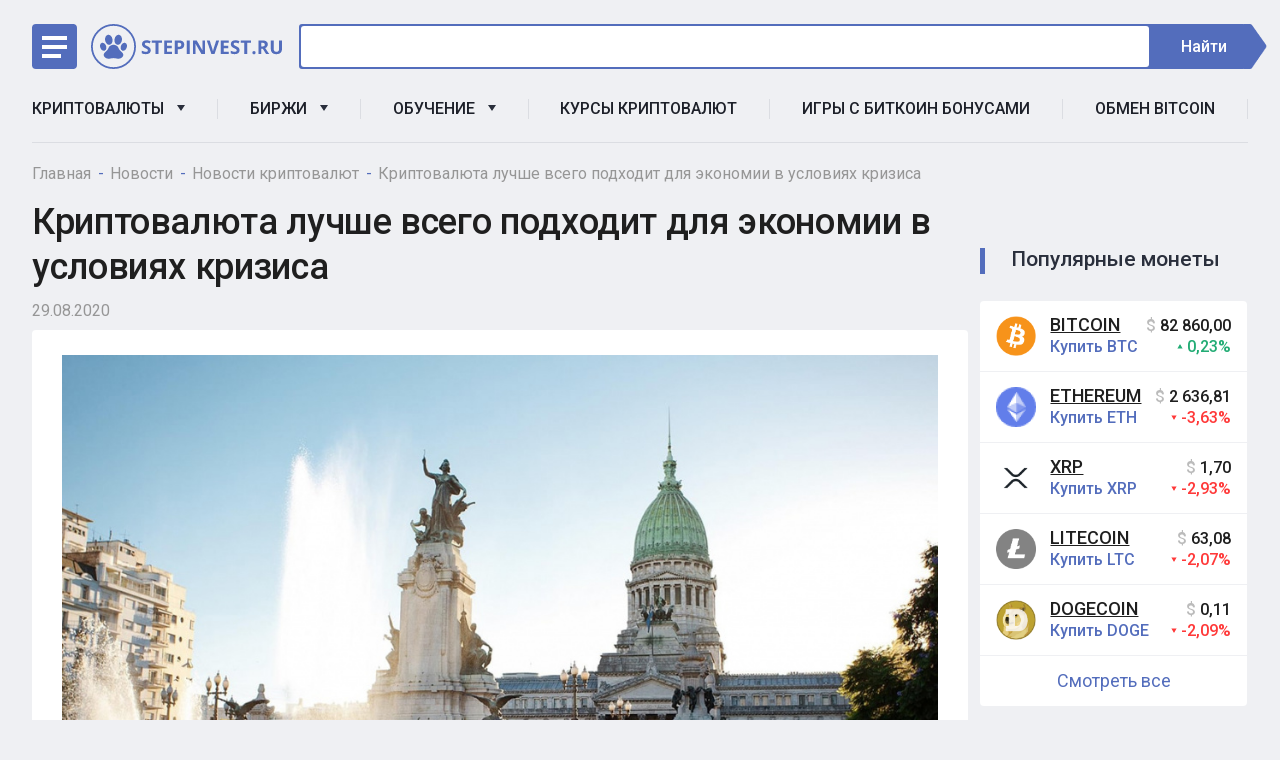

--- FILE ---
content_type: text/html; charset=UTF-8
request_url: https://stepinvest.ru/kriptovalyuta-luchshe-vsego-podkhodit-dlya-ekonomii-v-usloviyakh-krizisa/
body_size: 19199
content:
<!DOCTYPE html>
<html lang="ru" class="  ">
<head>
            <title>Криптовалюта лучше всего подходит для экономии в условиях кризиса - Stepinvest</title>
    <meta name="viewport" content="width=device-width, initial-scale=1.0 maximum-scale=1 user-scalable=no">
    <link rel="shortcut icon" href="/favicon.ico" type="image/x-icon"/>
    <link rel="apple-touch-icon" href="/favicon.png" />
    <link rel="icon" type="image/png" href="/local/templates/template-custom-new/images/favicon-16x16.png" sizes="16x16">
    <link rel="icon" type="image/png" href="/local/templates/template-custom-new/images/favicon-32x32.png" sizes="32x32">
    <link rel="icon" type="image/png" href="/local/templates/template-custom-new/images/favicon-96x96.png" sizes="96x96">

        

    <meta http-equiv="Content-Type" content="text/html; charset=UTF-8" />
<meta name="description" content="Опрос Paxful Argentina показывает, что «в стране все еще предстоит изучить использование криптовалюты», - добавила компания. Из 30,5%" />
<script data-skip-moving="true">(function(w, d, n) {var cl = "bx-core";var ht = d.documentElement;var htc = ht ? ht.className : undefined;if (htc === undefined || htc.indexOf(cl) !== -1){return;}var ua = n.userAgent;if (/(iPad;)|(iPhone;)/i.test(ua)){cl += " bx-ios";}else if (/Android/i.test(ua)){cl += " bx-android";}cl += (/(ipad|iphone|android|mobile|touch)/i.test(ua) ? " bx-touch" : " bx-no-touch");cl += w.devicePixelRatio && w.devicePixelRatio >= 2? " bx-retina": " bx-no-retina";var ieVersion = -1;if (/AppleWebKit/.test(ua)){cl += " bx-chrome";}else if ((ieVersion = getIeVersion()) > 0){cl += " bx-ie bx-ie" + ieVersion;if (ieVersion > 7 && ieVersion < 10 && !isDoctype()){cl += " bx-quirks";}}else if (/Opera/.test(ua)){cl += " bx-opera";}else if (/Gecko/.test(ua)){cl += " bx-firefox";}if (/Macintosh/i.test(ua)){cl += " bx-mac";}ht.className = htc ? htc + " " + cl : cl;function isDoctype(){if (d.compatMode){return d.compatMode == "CSS1Compat";}return d.documentElement && d.documentElement.clientHeight;}function getIeVersion(){if (/Opera/i.test(ua) || /Webkit/i.test(ua) || /Firefox/i.test(ua) || /Chrome/i.test(ua)){return -1;}var rv = -1;if (!!(w.MSStream) && !(w.ActiveXObject) && ("ActiveXObject" in w)){rv = 11;}else if (!!d.documentMode && d.documentMode >= 10){rv = 10;}else if (!!d.documentMode && d.documentMode >= 9){rv = 9;}else if (d.attachEvent && !/Opera/.test(ua)){rv = 8;}if (rv == -1 || rv == 8){var re;if (n.appName == "Microsoft Internet Explorer"){re = new RegExp("MSIE ([0-9]+[\.0-9]*)");if (re.exec(ua) != null){rv = parseFloat(RegExp.$1);}}else if (n.appName == "Netscape"){rv = 11;re = new RegExp("Trident/.*rv:([0-9]+[\.0-9]*)");if (re.exec(ua) != null){rv = parseFloat(RegExp.$1);}}}return rv;}})(window, document, navigator);</script>

<link href="/bitrix/js/ui/fonts/opensans/ui.font.opensans.css?16596180872555" type="text/css"  rel="stylesheet" />
<link href="/bitrix/js/main/popup/dist/main.popup.bundle.css?168914487713393" type="text/css"  rel="stylesheet" />
<link href="/bitrix/js/main/loader/dist/loader.bundle.css?16413896702425" type="text/css"  rel="stylesheet" />
<link href="/bitrix/js/main/core/css/core_viewer.css?168914764248724" type="text/css"  rel="stylesheet" />
<link href="/bitrix/cache/css/s2/template-custom-new/page_0a0dd12b6c4cb8b1d9096c016e2c2d73/page_0a0dd12b6c4cb8b1d9096c016e2c2d73_v1.css?168914682828091" type="text/css"  rel="stylesheet" />
<link href="/bitrix/cache/css/s2/template-custom-new/template_8722ec47150999afe3d99faf09a32d58/template_8722ec47150999afe3d99faf09a32d58_v1.css?1708331933412823" type="text/css"  data-template-style="true" rel="stylesheet" />






<link rel="canonical" href="https://stepinvest.ru/kriptovalyuta-luchshe-vsego-podkhodit-dlya-ekonomii-v-usloviyakh-krizisa/">
<link rel="shortcut icon" href="/favicon.ico" type="image/x-icon" />
<style>.maxwidth-banner{max-width: auto;}</style>
<meta property="og:title" content="Криптовалюта лучше всего подходит для экономии в условиях кризиса" />
<meta property="og:type" content="website" />
<meta property="og:url" content="https://stepinvest.ru/kriptovalyuta-luchshe-vsego-podkhodit-dlya-ekonomii-v-usloviyakh-krizisa/" />
<meta property="og:image" content="https://stepinvest.ru" />
<meta property="og:image:width" content="660" />
<meta property="og:image:height" content="480" />
<meta property="og:description" content="Опрос Paxful Argentina показывает, что &laquo;в стране все еще предстоит изучить использование криптовалюты&raquo;, - добавила компания. Из 30,5%" />
<meta name="twitter:card" content="summary"/>
<meta name="twitter:title" content="Криптовалюта лучше всего подходит для экономии в условиях кризиса"/>
<meta name="twitter:description" content="Опрос Paxful Argentina показывает, что &laquo;в стране все еще предстоит изучить использование криптовалюты&raquo;, - добавила компания. Из 30,5%" />
<meta name="twitter:url" content="https://stepinvest.ru/kriptovalyuta-luchshe-vsego-podkhodit-dlya-ekonomii-v-usloviyakh-krizisa/" />
<meta name="twitter:image" content="https://stepinvest.ru" />

                                                                                
</head>
<body>
<div class="site-layout ">
    <div class="main_item">

                <div id="panel"></div>
                				                                                                        
        <div class="body  " >
            <div class="body_media"></div>
            <header class="topmenu-LIGHT canfixed">
                <div class="logo_and_menu-row">
                    <div class="logo-row row">
                        <div class="maxwidth-theme">
                            <div class="col-md-3 col-sm-3">

                                
<a class="menu_button">
	<span></span>
	<span></span>
	<span></span>
</a>
<nav class="menu_2">
	<div class="table-menu">
	
		<table>
			<tr>
													
					<td class="dropdown ">
				
						<div class="wrap">
							<a class="dropdown-toggle" href="/kriptovalyuty/" title="Криптовалюты">
								Криптовалюты																	&nbsp;<i class="fa fa-angle-down"></i>
															</a>
															<span class="tail"></span>
								<ul class="dropdown-menu">
									                                    																				<li class="1 ">
											<a  href="/kriptovalyuty/" title="Все">Все</a>
																					</li>
									                                    																				<li class="1 ">
											<a  href="/novye-kriptovalyuty/" title="Новые">Новые</a>
																					</li>
									                                    																				<li class="1 ">
											<a  href="/rejting-kriptovalyut/" title="Рейтинг криптовалют">Рейтинг криптовалют</a>
																					</li>
									                                    																				<li class="1 ">
											<a  href="/kriptovalyuty/bitcoin/" title="Bitcoin">Bitcoin</a>
																					</li>
									                                    																				<li class="1 ">
											<a  href="/kriptovalyuty/ethereum/" title="Ethereum">Ethereum</a>
																					</li>
									                                    																				<li class="1 ">
											<a  href="/kriptovalyuty/xrp/" title="XRP">XRP</a>
																					</li>
									                                    																				<li class="1 ">
											<a  href="/kriptovalyuty/litecoin/" title="Litecoin">Litecoin</a>
																					</li>
									                                    																				<li class="1 ">
											<a  href="/kriptovalyuty/dogecoin/" title="Dogecoin">Dogecoin</a>
																					</li>
																	</ul>
							
													</div>
					</td>
					<td class="slash"></td>
													
					<td class="dropdown ">
				
						<div class="wrap">
							<a class="dropdown-toggle" href="/birzhi/" title="Биржи">
								Биржи																	&nbsp;<i class="fa fa-angle-down"></i>
															</a>
															<span class="tail"></span>
								<ul class="dropdown-menu">
									                                    																				<li class="1 ">
											<a  href="/birzhi/" title="Все биржи">Все биржи</a>
																					</li>
									                                    																				<li class="1 ">
											<a  href="/rejting-top-kriptobirzh/" title="Рейтинг криптобирж">Рейтинг криптобирж</a>
																					</li>
									                                    																				<li class="1 ">
											<a  href="/birzhi/huobi/" title="Huobi">Huobi</a>
																					</li>
									                                    																				<li class="1 ">
											<a  href="/birzhi/binance/" title="Binance">Binance</a>
																					</li>
									                                    																				<li class="1 ">
											<a  href="/birzhi/exmo/" title="Exmo">Exmo</a>
																					</li>
																	</ul>
							
													</div>
					</td>
					<td class="slash"></td>
													
					<td class="dropdown ">
				
						<div class="wrap">
							<a class="dropdown-toggle" href="/obuchenie/" title="Обучение">
								Обучение																	&nbsp;<i class="fa fa-angle-down"></i>
															</a>
															<span class="tail"></span>
								<ul class="dropdown-menu">
									                                    																				<li class="1 ">
											<a  href="/finansovye-vebinary/" title="Финансовые вебинары">Финансовые вебинары</a>
																					</li>
									                                    																				<li class="1 ">
											<a  href="/rukovodstvo-trejdera/" title="Руководство трейдера">Руководство трейдера</a>
																					</li>
									                                    																				<li class="1 ">
											<a  href="/slovar-finansovyh-terminov/" title="Словарь финансовых терминов">Словарь финансовых терминов</a>
																					</li>
																	</ul>
							
							 
							<div class="wrap" style="padding-top: 40px">
									<a class="dropdown-toggle" href="/blog/" title="Блог">Блог<i class="fa fa-angle-down"></i></a>
									<span class="tail"></span>
									<ul class="dropdown-menu">
									   <li class="1 "><a href="/blog/kriptovalyuty/" title="Все о криптовалюте">Все о криптовалюте</a></li>
									   <li class="1 "><a href="/blog/bitkoin/" title="Биткоин">Биткоин</a></li>
									   <li class="1 "><a href="/blog/birzhi-kriptovalyut/" title="Биржи криптовалют">Биржи криптовалют</a></li>
									</ul>
								</div>
													</div>
					</td>
					<td class="slash"></td>
													
					<td class=" ">
				
						<div class="wrap">
							<a class="" href="/kursy-kriptovalyut/" title="Курсы криптовалют">
								Курсы криптовалют															</a>
							
													</div>
					</td>
					<td class="slash"></td>
													
					<td class=" ">
				
						<div class="wrap">
							<a class="" href="/igry-s-bitkoin-bonusami/" title="Игры с биткоин бонусами">
								Игры с биткоин бонусами															</a>
							
													</div>
					</td>
					<td class="slash"></td>
													
					<td class=" ">
				
						<div class="wrap">
							<a class="" href="/obmen-bitcoin/" title="Обмен Bitcoin">
								Обмен Bitcoin															</a>
							
													</div>
					</td>
					<td class="slash"></td>
								<td class="dropdown js-dropdown nosave" style="display:none;">
					<div class="wrap">
						<a class="dropdown-toggle more-items" href="#">
							<span>...</span>
						</a>
						<span class="tail"></span>
						<ul class="dropdown-menu"></ul>
					</div>
				</td>
				<td class="search-item nosave">
					<div class="wrap">
						<a href="#">
							<i class="fa fa-search"></i>
						</a>
					</div>
				</td>
			</tr>
		</table>
	</div>
	<ul class="nav nav-pills responsive-menu mob_menu" id="mainMenu">
								<li class="dropdown ">
				<a class="" href="/kriptovalyuty/" title="Криптовалюты">
					Криптовалюты											<i class="fa fa-angle-down dropdown-toggle"></i>
									</a>
									<ul class="dropdown-menu">
																				<li class="  ">
								<a class="subitem-a" href="/kriptovalyuty/" title="Все">
									Все																	</a>
															</li>
																				<li class="  ">
								<a class="subitem-a" href="/novye-kriptovalyuty/" title="Новые">
									Новые																	</a>
															</li>
																				<li class="  ">
								<a class="subitem-a" href="/rejting-kriptovalyut/" title="Рейтинг криптовалют">
									Рейтинг криптовалют																	</a>
															</li>
																				<li class="  ">
								<a class="subitem-a" href="/kriptovalyuty/bitcoin/" title="Bitcoin">
									Bitcoin																	</a>
															</li>
																				<li class="  ">
								<a class="subitem-a" href="/kriptovalyuty/ethereum/" title="Ethereum">
									Ethereum																	</a>
															</li>
																				<li class="  ">
								<a class="subitem-a" href="/kriptovalyuty/xrp/" title="XRP">
									XRP																	</a>
															</li>
																				<li class="  ">
								<a class="subitem-a" href="/kriptovalyuty/litecoin/" title="Litecoin">
									Litecoin																	</a>
															</li>
																				<li class="  ">
								<a class="subitem-a" href="/kriptovalyuty/dogecoin/" title="Dogecoin">
									Dogecoin																	</a>
															</li>
											</ul>
							</li>
								<li class="dropdown ">
				<a class="" href="/birzhi/" title="Биржи">
					Биржи											<i class="fa fa-angle-down dropdown-toggle"></i>
									</a>
									<ul class="dropdown-menu">
																				<li class="  ">
								<a class="subitem-a" href="/birzhi/" title="Все биржи">
									Все биржи																	</a>
															</li>
																				<li class="  ">
								<a class="subitem-a" href="/rejting-top-kriptobirzh/" title="Рейтинг криптобирж">
									Рейтинг криптобирж																	</a>
															</li>
																				<li class="  ">
								<a class="subitem-a" href="/birzhi/huobi/" title="Huobi">
									Huobi																	</a>
															</li>
																				<li class="  ">
								<a class="subitem-a" href="/birzhi/binance/" title="Binance">
									Binance																	</a>
															</li>
																				<li class="  ">
								<a class="subitem-a" href="/birzhi/exmo/" title="Exmo">
									Exmo																	</a>
															</li>
											</ul>
							</li>
								<li class="dropdown ">
				<a class="" href="/obuchenie/" title="Обучение">
					Обучение											<i class="fa fa-angle-down dropdown-toggle"></i>
									</a>
									<ul class="dropdown-menu">
																				<li class="  ">
								<a class="subitem-a" href="/finansovye-vebinary/" title="Финансовые вебинары">
									Финансовые вебинары																	</a>
															</li>
																				<li class="  ">
								<a class="subitem-a" href="/rukovodstvo-trejdera/" title="Руководство трейдера">
									Руководство трейдера																	</a>
															</li>
																				<li class="  ">
								<a class="subitem-a" href="/slovar-finansovyh-terminov/" title="Словарь финансовых терминов">
									Словарь финансовых терминов																	</a>
															</li>
											</ul>
							</li>
								<li class=" ">
				<a class="" href="/kursy-kriptovalyut/" title="Курсы криптовалют">
					Курсы криптовалют									</a>
							</li>
								<li class=" ">
				<a class="" href="/igry-s-bitkoin-bonusami/" title="Игры с биткоин бонусами">
					Игры с биткоин бонусами									</a>
							</li>
								<li class=" ">
				<a class="" href="/obmen-bitcoin/" title="Обмен Bitcoin">
					Обмен Bitcoin									</a>
							</li>
				<div class="search">
			<div class="search-input-div">
				<input class="search-input" type="text" autocomplete="off" maxlength="50" size="40" placeholder="Найти" value="" name="q">
			</div>
			<div class="search-button-div">
				<button class="btn btn-search btn-default" value="Найти" name="s" type="submit">Найти</button>
			</div>
		</div>
	</ul>
    </nav>    

                                <div class="logo">
                                    <a title="Рейтинг букмекеров - ставки на спорт и букмекерские конторы онлайн" href="/">
<picture>
	<img  src="/local/templates/template-custom-new/images/logo.svg" alt="Рейтинг букмекеров - ставки на спорт и букмекерские конторы онлайн" title="Рейтинг букмекеров - ставки на спорт и букмекерские конторы онлайн" />
</picture>
</a>                                </div>
                            </div>
                            <div class="col-md-9 col-sm-9 col-xs-12">
                                <div class="top-description col-md-9 col-sm-8 col-xs-12" style=" padding-left: 0px;">
                                    
<div id="title-search" class="bx-searchtitle">
	<form action="/search/">
		<div class="bx-input-group">
						<span class="color_block">
				
            <input id="title-search-input" type="text" name="q" placeholder="" value="" autocomplete="off"  class="bx-form-control"/></span>
			<span class="bx-input-group-btn">
				<button class="btn btn-default" type="submit" name="s"> Найти <img src="/upload/vector.png" alt=""></button>

			</span>
		</div>
	</form>
</div>
<style>

#title-search.bx-searchtitle .placeholder {
  position: absolute;
  z-index: 1;
  padding-top: 10px;
  padding-left: 10px;
}

.hide {
  display: none;
}
 @media screen and (min-width: 320px) and (max-width: 400px){
	#title-search.bx-searchtitle .placeholder{
		font-size: 10px;
		padding-left: 5px;
	}
</style>
                                </div>
                                <div class="top-callback col-md-3">
                                    <button class="btn btn-responsive-nav mob_menu_button" data-toggle="collapse" data-target=".nav-main-collapse">
                                        <i class="fa fa-bars"></i>
                                    </button>
                                </div>
                            </div>
                        </div>
                        <div class="top-description_mob col-md-9 col-sm-8 col-xs-12" style="padding-left: 0px;">
                            
<div id="title-search" class="bx-searchtitle">
	<form action="/search/">
		<div class="bx-input-group">
						<span class="color_block">
				
			
            <input id="title-search-input" type="text" name="q" placeholder="" value="" autocomplete="off"  class="bx-form-control mob_type"/></span>
			<span class="bx-input-group-btn">
				<button class="btn btn-default" type="submit" name="s"><!-- <i class="fa fa-search"></i> -->Найти <img src="/upload/vector.png" alt=""></button>

			</span>
		</div>
	</form>
</div>
<style>

#title-search.bx-searchtitle .placeholder {
  position: absolute;
  z-index: 1;
  padding-top: 10px;
  padding-left: 10px;
}

.hide {
  display: none;
}
 @media screen and (min-width: 320px) and (max-width: 400px){
	#title-search.bx-searchtitle .placeholder{
		font-size: 10px;
		padding-left: 5px;
	}
</style>
                        </div>

                    </div>                    <div class="menu-row row">
                        <div class="maxwidth-theme">
                            <div class="col-md-12">
                                <div class="nav-main-collapse collapse">
                                    <div class="menu-only">
                                        <nav class="mega-menu">
                                            
	<div class="table-menu">
	
		<table>
			<tr>
				                									
					<td class="dropdown ">
				
						<div class="wrap">
							<a class="dropdown-toggle" href="/kriptovalyuty/" title="Криптовалюты">
								Криптовалюты																	&nbsp;<i class="fa fa-angle-down"></i>
															</a>
															<span class="tail"></span>
								<ul class="dropdown-menu">
																													<li class="1 ">
											<a  href="/kriptovalyuty/" title="Все">Все</a>
																					</li>
																													<li class="1 ">
											<a  href="/novye-kriptovalyuty/" title="Новые">Новые</a>
																					</li>
																													<li class="1 ">
											<a  href="/rejting-kriptovalyut/" title="Рейтинг криптовалют">Рейтинг криптовалют</a>
																					</li>
																													<li class="1 ">
											<a  href="/kriptovalyuty/bitcoin/" title="Bitcoin">Bitcoin</a>
																					</li>
																													<li class="1 ">
											<a  href="/kriptovalyuty/ethereum/" title="Ethereum">Ethereum</a>
																					</li>
																													<li class="1 ">
											<a  href="/kriptovalyuty/xrp/" title="XRP">XRP</a>
																					</li>
																													<li class="1 ">
											<a  href="/kriptovalyuty/litecoin/" title="Litecoin">Litecoin</a>
																					</li>
																													<li class="1 ">
											<a  href="/kriptovalyuty/dogecoin/" title="Dogecoin">Dogecoin</a>
																					</li>
																	</ul>
													</div>
					</td>
					<td class="slash"></td>
				                									
					<td class="dropdown ">
				
						<div class="wrap">
							<a class="dropdown-toggle" href="/birzhi/" title="Биржи">
								Биржи																	&nbsp;<i class="fa fa-angle-down"></i>
															</a>
															<span class="tail"></span>
								<ul class="dropdown-menu">
																													<li class="1 ">
											<a  href="/birzhi/" title="Все биржи">Все биржи</a>
																					</li>
																													<li class="1 ">
											<a  href="/rejting-top-kriptobirzh/" title="Рейтинг криптобирж">Рейтинг криптобирж</a>
																					</li>
																													<li class="1 ">
											<a  href="/birzhi/huobi/" title="Huobi">Huobi</a>
																					</li>
																													<li class="1 ">
											<a  href="/birzhi/binance/" title="Binance">Binance</a>
																					</li>
																													<li class="1 ">
											<a  href="/birzhi/exmo/" title="Exmo">Exmo</a>
																					</li>
																	</ul>
													</div>
					</td>
					<td class="slash"></td>
				                									
					<td class="dropdown ">
				
						<div class="wrap">
							<a class="dropdown-toggle" href="/obuchenie/" title="Обучение">
								Обучение																	&nbsp;<i class="fa fa-angle-down"></i>
															</a>
															<span class="tail"></span>
								<ul class="dropdown-menu">
																													<li class="1 ">
											<a  href="/finansovye-vebinary/" title="Финансовые вебинары">Финансовые вебинары</a>
																					</li>
																													<li class="1 ">
											<a  href="/rukovodstvo-trejdera/" title="Руководство трейдера">Руководство трейдера</a>
																					</li>
																													<li class="1 ">
											<a  href="/slovar-finansovyh-terminov/" title="Словарь финансовых терминов">Словарь финансовых терминов</a>
																					</li>
																	</ul>
													</div>
					</td>
					<td class="slash"></td>
				                									
					<td class=" ">
				
						<div class="wrap">
							<a class="" href="/kursy-kriptovalyut/" title="Курсы криптовалют">
								Курсы криптовалют															</a>
													</div>
					</td>
					<td class="slash"></td>
				                									
					<td class=" ">
				
						<div class="wrap">
							<a class="" href="/igry-s-bitkoin-bonusami/" title="Игры с биткоин бонусами">
								Игры с биткоин бонусами															</a>
													</div>
					</td>
					<td class="slash"></td>
				                									
					<td class=" ">
				
						<div class="wrap">
							<a class="" href="/obmen-bitcoin/" title="Обмен Bitcoin">
								Обмен Bitcoin															</a>
													</div>
					</td>
					<td class="slash"></td>
								<td class="dropdown js-dropdown nosave" style="display:none;">
					<div class="wrap">
						<a class="dropdown-toggle more-items" href="#">
							<span>...</span>
						</a>
						<span class="tail"></span>
						<ul class="dropdown-menu"></ul>
					</div>
				</td>
				<td class="search-item nosave">
					<div class="wrap">
						<a href="#">
							<i class="fa fa-search"></i>
						</a>
					</div>
				</td>
			</tr>
		</table>
	</div>
	<ul class="nav nav-pills responsive-menu mob_menu" id="mainMenu">
								<li class="dropdown ">
				<a class="" href="/kriptovalyuty/" title="Криптовалюты">
					Криптовалюты				</a>
                                    <i class="fa fa-angle-down dropdown-toggle"></i>
                									<ul class="dropdown-menu">
																				<li class="  ">
								<a class="subitem-a" href="/kriptovalyuty/" title="Все">
									Все								</a>
                                															</li>
																				<li class="  ">
								<a class="subitem-a" href="/novye-kriptovalyuty/" title="Новые">
									Новые								</a>
                                															</li>
																				<li class="  ">
								<a class="subitem-a" href="/rejting-kriptovalyut/" title="Рейтинг криптовалют">
									Рейтинг криптовалют								</a>
                                															</li>
																				<li class="  ">
								<a class="subitem-a" href="/kriptovalyuty/bitcoin/" title="Bitcoin">
									Bitcoin								</a>
                                															</li>
																				<li class="  ">
								<a class="subitem-a" href="/kriptovalyuty/ethereum/" title="Ethereum">
									Ethereum								</a>
                                															</li>
																				<li class="  ">
								<a class="subitem-a" href="/kriptovalyuty/xrp/" title="XRP">
									XRP								</a>
                                															</li>
																				<li class="  ">
								<a class="subitem-a" href="/kriptovalyuty/litecoin/" title="Litecoin">
									Litecoin								</a>
                                															</li>
																				<li class="  ">
								<a class="subitem-a" href="/kriptovalyuty/dogecoin/" title="Dogecoin">
									Dogecoin								</a>
                                															</li>
											</ul>
							</li>
											<li class="dropdown ">
				<a class="" href="/birzhi/" title="Биржи">
					Биржи				</a>
                                    <i class="fa fa-angle-down dropdown-toggle"></i>
                									<ul class="dropdown-menu">
																				<li class="  ">
								<a class="subitem-a" href="/birzhi/" title="Все биржи">
									Все биржи								</a>
                                															</li>
																				<li class="  ">
								<a class="subitem-a" href="/rejting-top-kriptobirzh/" title="Рейтинг криптобирж">
									Рейтинг криптобирж								</a>
                                															</li>
																				<li class="  ">
								<a class="subitem-a" href="/birzhi/huobi/" title="Huobi">
									Huobi								</a>
                                															</li>
																				<li class="  ">
								<a class="subitem-a" href="/birzhi/binance/" title="Binance">
									Binance								</a>
                                															</li>
																				<li class="  ">
								<a class="subitem-a" href="/birzhi/exmo/" title="Exmo">
									Exmo								</a>
                                															</li>
											</ul>
							</li>
											<li class="dropdown ">
				<a class="" href="/obuchenie/" title="Обучение">
					Обучение				</a>
                                    <i class="fa fa-angle-down dropdown-toggle"></i>
                									<ul class="dropdown-menu">
																				<li class="  ">
								<a class="subitem-a" href="/finansovye-vebinary/" title="Финансовые вебинары">
									Финансовые вебинары								</a>
                                															</li>
																				<li class="  ">
								<a class="subitem-a" href="/rukovodstvo-trejdera/" title="Руководство трейдера">
									Руководство трейдера								</a>
                                															</li>
																				<li class="  ">
								<a class="subitem-a" href="/slovar-finansovyh-terminov/" title="Словарь финансовых терминов">
									Словарь финансовых терминов								</a>
                                															</li>
											</ul>
							</li>
			 
				<li class="dropdown ">
					<a class="" href="/blog/" title="Биржи">Блог</a><i class="fa fa-angle-down dropdown-toggle"></i>
                	<ul class="dropdown-menu">
						<li class="  "><a class="subitem-a" href="/blog/kriptovalyuty/" title="Все о криптовалюте">Все о криптовалюте</a></li>
						<li class="  "><a class="subitem-a" href="/blog/bitkoin/" title="Биткоин">Биткоин</a></li>
						<li class="  "><a class="subitem-a" href="/blog/birzhi-kriptovalyut/" title="Биржи криптовалют">Биржи криптовалют</a></li>
					</ul>
				</li>
											<li class=" ">
				<a class="" href="/kursy-kriptovalyut/" title="Курсы криптовалют">
					Курсы криптовалют				</a>
                							</li>
											<li class=" ">
				<a class="" href="/igry-s-bitkoin-bonusami/" title="Игры с биткоин бонусами">
					Игры с биткоин бонусами				</a>
                							</li>
											<li class=" ">
				<a class="" href="/obmen-bitcoin/" title="Обмен Bitcoin">
					Обмен Bitcoin				</a>
                							</li>
							<div class="search">
			<div class="search-input-div">
				<input class="search-input" type="text" autocomplete="off" maxlength="50" size="40" placeholder="Поиск" value="" name="q">
			</div>
			<div class="search-button-div">
				<button class="btn btn-search btn-default" value="Поиск" name="s" type="submit">Поиск</button>
			</div>
		</div>
	</ul>
                                        </nav>
                                    </div>
                                </div>
                            </div>                        </div>

                    </div>                </div>

                <div class="line-row visible-xs"></div>
            </header>

            <div role="main" class="main">

                                                    <section class="page-top">
                        <div class="row">
                            <div class="maxwidth-theme">

                                <div class="col-md-12">
                                    <div class="row">
                                        <div class="col-md-12">
                                            <ul class="breadcrumb" itemscope="" itemtype="http://schema.org/BreadcrumbList"><li itemprop="itemListElement" itemscope itemtype="http://schema.org/ListItem"><a itemprop="item" itemid="https://stepinvest.ru/" href="/" title="Главная"><span itemprop="name">Главная</span><meta itemprop="position" content="1"></a></li><li itemprop="itemListElement" itemscope itemtype="http://schema.org/ListItem"><a itemprop="item" itemid="https://stepinvest.ru/novosti/" href="/novosti/" title="Новости"><span itemprop="name">Новости</span><meta itemprop="position" content="2"></a></li><li itemprop="itemListElement" itemscope itemtype="http://schema.org/ListItem"><a itemprop="item" itemid="https://stepinvest.ru/crypto-news/" href="/crypto-news/" title="Новости криптовалют"><span itemprop="name">Новости криптовалют</span><meta itemprop="position" content="3"></a></li><li class="active" itemprop="itemListElement" itemscope itemtype="http://schema.org/ListItem"><span itemid="https://stepinvest.ru/kriptovalyuta-luchshe-vsego-podkhodit-dlya-ekonomii-v-usloviyakh-krizisa/" itemtype="http://schema.org/Thing" itemscope itemprop="item" ><span itemprop="name">Криптовалюта лучше всего подходит для экономии в условиях кризиса</span><link itemprop="url" href="https://stepinvest.ru/kriptovalyuta-luchshe-vsego-podkhodit-dlya-ekonomii-v-usloviyakh-krizisa/"> </span><meta itemprop="position" content="4"></li></ul>                                        </div>
                                    </div>
                                    <div class="row">
                                        <div class="col-md-12">
                                            <h1>Криптовалюта лучше всего подходит для экономии в условиях кризиса</h1>
                                        </div>
                                    </div>

                                </div>
                            </div>
                        </div>
                    </section>
                                <div class="container">
                                        <div class="row">
                        <div class="maxwidth-theme">
                                                                <div class="col-md-3 col-sm-3 col-xs-4 left-menu-md">
                                        <div class="item-views coins inner">
	<div class="content-h">Популярные монеты</div><table class="bukmekers coins">
 <tbody>
	
	<tr class="news-item">
    <td class="bukmeker-logo">
    <img class="preview_picture" src="/upload/iblock/868/lvbxw8o1ls0qv7pnvnzlzyggvtetbkov.png"/>
</td>
<td class="name">
        <div class="name-coin">
                            <a class="previewBookmakerName" href="/kriptovalyuty/bitcoin/">
                        Bitcoin                            </a>
                    </div>
                <div class="link">
            <a rel="nofollow" data-event="jqm" data-param-id="23" data-name="example" data-autoload-string="/go/huobi/" href="javascript:void();"  ><span >Купить BTC</span></a>
        </div>
        </td>
<td class="price">
    <div class="current_price"><span class="usd">$</span> 82 860,00</div>
        <div class="price_change_24h raise">
        <i class="fa fa-caret-up" aria-hidden="true"></i>        0,23%
    </div>
</td>
	</tr>
	
	<tr class="news-item">
    <td class="bukmeker-logo">
    <img class="preview_picture" src="/upload/iblock/0b0/p9jm9kbq75mqz4x63er2s20aeyiv1ixt.png"/>
</td>
<td class="name">
        <div class="name-coin">
                            <a class="previewBookmakerName" href="/kriptovalyuty/ethereum/">
                        Ethereum                            </a>
                    </div>
                <div class="link">
            <a rel="nofollow" data-event="jqm" data-param-id="23" data-name="example" data-autoload-string="/go/huobi/" href="javascript:void();"  ><span >Купить ETH</span></a>
        </div>
        </td>
<td class="price">
    <div class="current_price"><span class="usd">$</span> 2 636,81</div>
        <div class="price_change_24h downgrade">
        <i class="fa fa-caret-down" aria-hidden="true"></i>        -3,63%
    </div>
</td>
	</tr>
	
	<tr class="news-item">
    <td class="bukmeker-logo">
    <img class="preview_picture" src="/upload/iblock/5fb/d3r2kzyzs18omn7wh6xf5h9umbyf7qbd.png"/>
</td>
<td class="name">
        <div class="name-coin">
                            <a class="previewBookmakerName" href="/kriptovalyuty/xrp/">
                        XRP                            </a>
                    </div>
                <div class="link">
            <a rel="nofollow" data-event="jqm" data-param-id="23" data-name="example" data-autoload-string="/go/huobi/" href="javascript:void();"  ><span >Купить XRP</span></a>
        </div>
        </td>
<td class="price">
    <div class="current_price"><span class="usd">$</span> 1,70</div>
        <div class="price_change_24h downgrade">
        <i class="fa fa-caret-down" aria-hidden="true"></i>        -2,93%
    </div>
</td>
	</tr>
	
	<tr class="news-item">
    <td class="bukmeker-logo">
    <img class="preview_picture" src="/upload/iblock/805/6p0ceaxxwpozf2iz25wx1qrc49j83sp1.png"/>
</td>
<td class="name">
        <div class="name-coin">
                            <a class="previewBookmakerName" href="/kriptovalyuty/litecoin/">
                        Litecoin                            </a>
                    </div>
                <div class="link">
            <a rel="nofollow" data-event="jqm" data-param-id="23" data-name="example" data-autoload-string="/go/huobi/" href="javascript:void();"  ><span >Купить LTC</span></a>
        </div>
        </td>
<td class="price">
    <div class="current_price"><span class="usd">$</span> 63,08</div>
        <div class="price_change_24h downgrade">
        <i class="fa fa-caret-down" aria-hidden="true"></i>        -2,07%
    </div>
</td>
	</tr>
	
	<tr class="news-item">
    <td class="bukmeker-logo">
    <img class="preview_picture" src="/upload/iblock/793/gm89mpk62l6u63tbeiz0ig034i6agqbn.png"/>
</td>
<td class="name">
        <div class="name-coin">
                            <a class="previewBookmakerName" href="/kriptovalyuty/dogecoin/">
                        Dogecoin                            </a>
                    </div>
                <div class="link">
            <a rel="nofollow" data-event="jqm" data-param-id="23" data-name="example" data-autoload-string="/go/huobi/" href="javascript:void();"  ><span >Купить DOGE</span></a>
        </div>
        </td>
<td class="price">
    <div class="current_price"><span class="usd">$</span> 0,11</div>
        <div class="price_change_24h downgrade">
        <i class="fa fa-caret-down" aria-hidden="true"></i>        -2,09%
    </div>
</td>
	</tr>
 <tfoot>
<tr class="more-coins">
<td colspan="3" class="text-center"><span><a href="/kriptovalyuty/">Смотреть все</a></span></td>
</tr>
 </tfoot>
 </tbody>
</table>
</div>                                        <div class="content-h">Рейтинг криптобирж</div>
<div class="news-list inner-exchanges" style="margin-bottom:20px">
	<div class="top-10">
        <div class="table"> 
            <table>
                <tbody>
                                                                    <tr>
                            <td>
                                <div class='logo_name'>
                                    <p>
                                        <img class="preview_picture img-responsive" src="/upload/resize_cache/iblock/9ff/40_40_1/fpditm4e1vo0u3n3d1qoy1fldaa1i84v.jpg"/>
                                    </p>
                                    
                                    <div class="vote-wrap">
																				<a class="previewBookmakerName" href="/birzhi/huobi/">
																				<b>Huobi Global</b>
																				</a>
																			   
										<br />
										<div class="vote-comments">
											<div class="scorevalue" style="display: flex;"><i class="fa fa-star" aria-hidden="true"></i>1</div>
											<div class="commentscount" style="display: flex;"></div>
										</div>  
									</div>									
                                </div>                                
                            </td>
                            <td>
                                                        
                                <div class="top10_buttons">
                                    <a class="btn small" data-event="jqm" data-param-id="23" data-name="example" data-autoload-string="/go/huobi/" href="javascript:void();">Торговать</a>
                                </div>
                                                                                            
                            </td>                                                                                                                                                                        
                        </tr>                                            
                                                                    <tr>
                            <td>
                                <div class='logo_name'>
                                    <p>
                                        <img class="preview_picture img-responsive" src="/upload/resize_cache/iblock/ba5/40_40_1/6yryqcixfhzxkwfh7ng1nnvby3fiq3ht.jpg"/>
                                    </p>
                                    
                                    <div class="vote-wrap">
																				<a class="previewBookmakerName" href="/birzhi/binance/">
																				<b>Binance</b>
																				</a>
																			   
										<br />
										<div class="vote-comments">
											<div class="scorevalue" style="display: flex;"><i class="fa fa-star" aria-hidden="true"></i>2</div>
											<div class="commentscount" style="display: flex;">0</div>
										</div>  
									</div>									
                                </div>                                
                            </td>
                            <td>
                                                        
                                <div class="top10_buttons">
                                    <a class="btn small" data-event="jqm" data-param-id="23" data-name="example" data-autoload-string="/go/binance/" href="javascript:void();">Торговать</a>
                                </div>
                                                                                            
                            </td>                                                                                                                                                                        
                        </tr>                                            
                                                                    <tr>
                            <td>
                                <div class='logo_name'>
                                    <p>
                                        <img class="preview_picture img-responsive" src="/upload/resize_cache/iblock/9b3/40_40_1/gp3wqcltosk3hbsw5qe9bjg3jtk5l2on.jpg"/>
                                    </p>
                                    
                                    <div class="vote-wrap">
																				<b>Bybit</b>
																			   
										<br />
										<div class="vote-comments">
											<div class="scorevalue" style="display: flex;"><i class="fa fa-star" aria-hidden="true"></i>3</div>
											<div class="commentscount" style="display: flex;"></div>
										</div>  
									</div>									
                                </div>                                
                            </td>
                            <td>
                                                        
                                <div class="top10_buttons">
                                    <a class="btn small" data-event="jqm" data-param-id="23" data-name="example" data-autoload-string="/go/bybit/" href="javascript:void();">Торговать</a>
                                </div>
                                                                                            
                            </td>                                                                                                                                                                        
                        </tr>                                            
                                                                    <tr>
                            <td>
                                <div class='logo_name'>
                                    <p>
                                        <img class="preview_picture img-responsive" src="/upload/resize_cache/iblock/4da/40_40_1/tnv8wlzxhndrr3ggolq8348rb99vu3ea.jpg"/>
                                    </p>
                                    
                                    <div class="vote-wrap">
																				<a class="previewBookmakerName" href="/birzhi/exmo/">
																				<b>EXMO</b>
																				</a>
																			   
										<br />
										<div class="vote-comments">
											<div class="scorevalue" style="display: flex;"><i class="fa fa-star" aria-hidden="true"></i>4</div>
											<div class="commentscount" style="display: flex;"></div>
										</div>  
									</div>									
                                </div>                                
                            </td>
                            <td>
                                                        
                                <div class="top10_buttons">
                                    <a class="btn small" data-event="jqm" data-param-id="23" data-name="example" data-autoload-string="/go/exmo/" href="javascript:void();">Торговать</a>
                                </div>
                                                                                            
                            </td>                                                                                                                                                                        
                        </tr>                                            
                                                                    <tr>
                            <td>
                                <div class='logo_name'>
                                    <p>
                                        <img class="preview_picture img-responsive" src="/upload/resize_cache/iblock/bfc/40_40_1/o3pswexdg1akdf832rrubw78sz17ntet.jpg"/>
                                    </p>
                                    
                                    <div class="vote-wrap">
																				<b>Gate.io</b>
																			   
										<br />
										<div class="vote-comments">
											<div class="scorevalue" style="display: flex;"><i class="fa fa-star" aria-hidden="true"></i>5</div>
											<div class="commentscount" style="display: flex;"></div>
										</div>  
									</div>									
                                </div>                                
                            </td>
                            <td>
                                                        
                                <div class="top10_buttons">
                                    <a class="btn small" data-event="jqm" data-param-id="23" data-name="example" data-autoload-string="/go/gateio/" href="javascript:void();">Торговать</a>
                                </div>
                                                                                            
                            </td>                                                                                                                                                                        
                        </tr>                                            
                       
                    <tr class="more-exchanges">
                    <td colspan="2" class="text-center"><span><a href="/birzhi/">Смотреть все</a></span></td>
                    </tr>               
                </tbody>
            </table>
        </div> 
    </div>
</div>
                                        <div class="sidearea">

                                            <div style="margin-top: 20px;">
                                                                                            </div>
                                                                                        <!--<div style="padding:0 7px 0 13px;color:#666666;"><i>Цель нашей компании - предложение широкого ассортимента товаров и услуг на постоянно высоком качестве обслуживания.</i></div>-->                                        </div>
                                    </div>
                                    <div class="col-md-9 col-sm-9 col-xs-8 content-md not_main_content">

                                                                                                                                            <link rel="stylesheet" href="/local/templates/template-custom-new/components/bitrix/news/novosti/bitrix/news.detail/.default/jbzoo.css" type="text/css"/>
<div class="date">29.08.2020</div>
<div id="yoo-zoo" class="jbzoo jbzoo-view-item jbzoo-app-baza-sportsmenov jbzoo-tmpl-catalog yoo-zoo jbzoo-rborder">
    <div class="jbzoo-item jbzoo-item-news jbzoo-item-full jbzoo-item-551">
                                    <div class="text"><img alt="Opros-min.jpg" src="/upload/medialibrary/437/ldnsk25avdsuhik09djuzchnthpqgefu.jpg" title="Opros-min.jpg"><br>
<p>
 <strong>Опрос граждан Аргентины показывает, что 73% считают, что криптовалюта является наиболее эффективным методом сбережений в условиях текущего экономического кризиса, например, для защиты от высокой инфляции.</strong>
</p>
<h2>Сильные крипто-настроения в Аргентине</h2>
<p>
	 Глобальный одноранговый (P2P) рынок биткойнов Paxful опубликовал результаты опроса по криптовалюте в Аргентине в пятницу.&nbsp;«Настроения Аргентины в отношении криптовалюты остаются сильными, поскольку граждане обращаются к цифровым активам как к способу застраховаться от инфляции», — сказал Паксфул.&nbsp;«Аргентинцы готовы использовать новые формы инвестиций из-за необходимости защитить стоимость своих финансовых сбережений.&nbsp;Это происходит из-за продолжающегося в стране экономического кризиса ».&nbsp;Ссылаясь на результаты опроса, компания сообщает:
</p>
<blockquote class="wp-block-quote">
	<p>
		 Выяснилось, что 73,4% участников считают, что в текущем экономическом сценарии криптовалюты являются наиболее эффективным способом сберечь и защитить свои средства.
	</p>
</blockquote>
<p>
	 Опрос был проведен Cripto 247 от имени Paxful в июне.&nbsp;В общей сложности в исследовании приняли участие 1113 аргентинских граждан в возрасте от 18 до 55 лет, 85,6% из которых были мужчинами, сообщил Paxful news.Bitcoin.com.
</p>
<p>
	 Из всех респондентов 69,5% заявили, что они хотя бы раз инвестировали в криптовалюту, основная причина — ее способность «обеспечить экономическое убежище от обесценивания местной валюты из-за инфляции (42,7%)».&nbsp;Кроме того, 67,8% опрошенных считают, что «инвестиции в криптовалюту чрезвычайно безопасны» по сравнению с их местной валютой.
</p>
<p>
	 Кроме того, респондентам был задан конкретный вопрос о биткойнах.&nbsp;Из тех, кто инвестировал в&nbsp;BTC&nbsp;, 53,9% заявили, что причиной является глобальный потенциал криптовалюты.&nbsp;Между тем, 50,6% заявили, что главным фактором была децентрализация, а 49,1% заявили, что они инвестировали из-за «общей способности биткойна обеспечивать безопасность в условиях нестабильной банковской системы».&nbsp;Хотя&nbsp;объем торгов&nbsp;BTC&nbsp;в аргентинских песо (ARS) на Paxful все еще невелик, менеджер Paxful по Латинской Америке Магдиела Ривас подробно рассказала:
</p>
<blockquote class="wp-block-quote">
	<p>
		 В течение этого года мы наблюдали значительный рост операций, выполняемых аргентинскими пользователями на нашей платформе, особенно после начала пандемии, зарегистрировав рост на 37,5% по сравнению с предыдущими периодами.
	</p>
</blockquote>
<p>
	 Согласно Coin.dance, только 2&nbsp;BTC&nbsp;торговались в аргентинских песо на Paxful за неделю, закончившуюся 22 августа, тогда как 48&nbsp;BTC&nbsp;торговались на Localbitcoins, конкурирующем рынке биткойнов P2P.&nbsp;Аргентинские криптотрейдеры также имеют доступ к другим популярным торговым платформам, поддерживающим ARS, таким как Binance, Okex и Bitso.
</p>
<p>
	 Опрос Paxful Argentina показывает, что «в стране все еще предстоит изучить использование криптовалюты», — добавила компания.&nbsp;Из 30,5% респондентов, которые заявили, что не инвестировали в криптовалюту, 24,2% заявили, что это произошло из-за «непонимания ее работы и применимости».&nbsp;Кроме того, 12,8% заявили, что у них нет средств для инвестирования, а 7,7% указали страх перед «неизвестной новой валютой» в качестве основной причины.
</p></div>
        <div class="clr"></div>
        <br>
    </div>
    <div class="clear clr"></div>
</div>
<div class="flex-row share-block">
    <b>Поделиться: </b>
    <div class="ya-share2" data-curtain data-shape="round" data-services="facebook,telegram,whatsapp,twitter,vkontakte"></div>
</div>

<div class="content-h">Новости из мира криптовалют</div>
    <div class="last-news">
        <ul class="last-news__list row">
                            <li class="last-news__list-item col-sm-12 col-md-6 col-lg-4">
                        <div class="col-sm-12 col-md-12">
                            <a href="/cardano-obnovleniya-obnovleniya-obnovleniya/">
                                <img border="0" src="/upload/iblock/538/ce2viixivxfdo06f6l9t25xajddqv2ep.jpg" width="348" height="215" alt="﻿Cardano: обновления, обновления, обновления…" title="﻿Cardano: обновления, обновления, обновления…" />
                            </a>
                        </div>
                        <div class="col-sm-12 col-md-12">
                            <span class="date">10.03.2021</span>
                            <a href="/cardano-obnovleniya-obnovleniya-obnovleniya/">﻿Cardano: обновления, обновления, обновления…</a>
                        </div>
                </li>
                            <li class="last-news__list-item col-sm-12 col-md-6 col-lg-4">
                        <div class="col-sm-12 col-md-12">
                            <a href="/nydig-privlekaet-200-millionov-dollarov-ot-stone-ridge-morgan-stanley-i-dr/">
                                <img border="0" src="/upload/iblock/af2/2y1p2m63zer29xxrzybibah9tny1aebp.jpg" width="348" height="215" alt="NYDIG привлекает 200 миллионов долларов от Stone Ridge, Morgan Stanley и др." title="NYDIG привлекает 200 миллионов долларов от Stone Ridge, Morgan Stanley и др." />
                            </a>
                        </div>
                        <div class="col-sm-12 col-md-12">
                            <span class="date">09.03.2021</span>
                            <a href="/nydig-privlekaet-200-millionov-dollarov-ot-stone-ridge-morgan-stanley-i-dr/">NYDIG привлекает 200 миллионов долларов от Stone Ridge, Morgan Stanley и др.</a>
                        </div>
                </li>
                            <li class="last-news__list-item col-sm-12 col-md-6 col-lg-4">
                        <div class="col-sm-12 col-md-12">
                            <a href="/po-slovam-analitika-austin-arnold-eti-5-altkojnov-stanut-populyarnymi-v-marte/">
                                <img border="0" src="/upload/iblock/531/qpryqfc3v33jjkg252gojurs5r7qwpwx.jpg" width="348" height="215" alt="По словам аналитика Austin Arnold, эти 5 альткойнов станут популярными в марте." title="По словам аналитика Austin Arnold, эти 5 альткойнов станут популярными в марте." />
                            </a>
                        </div>
                        <div class="col-sm-12 col-md-12">
                            <span class="date">06.03.2021</span>
                            <a href="/po-slovam-analitika-austin-arnold-eti-5-altkojnov-stanut-populyarnymi-v-marte/">По словам аналитика Austin Arnold, эти 5 альткойнов станут популярными в марте.</a>
                        </div>
                </li>
                            <li class="last-news__list-item col-sm-12 col-md-6 col-lg-4">
                        <div class="col-sm-12 col-md-12">
                            <a href="/sologenic-vypustit-dex-na-osnove-xrp-ledger-do-koncza-marta/">
                                <img border="0" src="/upload/iblock/b33/nslqemq4e0tj5lmz630bhzurpqg4gpxn.jpg" width="348" height="215" alt="Sologenic выпустит DEX на основе XRP Ledger до конца марта." title="Sologenic выпустит DEX на основе XRP Ledger до конца марта." />
                            </a>
                        </div>
                        <div class="col-sm-12 col-md-12">
                            <span class="date">05.03.2021</span>
                            <a href="/sologenic-vypustit-dex-na-osnove-xrp-ledger-do-koncza-marta/">Sologenic выпустит DEX на основе XRP Ledger до конца марта.</a>
                        </div>
                </li>
                            <li class="last-news__list-item col-sm-12 col-md-6 col-lg-4">
                        <div class="col-sm-12 col-md-12">
                            <a href="/indijskaja-transnacionalnaja-finansovaja-kompanija-projavljaet-interes-k-tehnologii-ripple/">
                                <img border="0" src="/upload/iblock/360/z7t11kd83nsc3k7mkh2t7vob47coph00.jpg" width="348" height="215" alt="Индийская транснациональная финансовая компания проявляет интерес к технологии Ripple." title="Индийская транснациональная финансовая компания проявляет интерес к технологии Ripple." />
                            </a>
                        </div>
                        <div class="col-sm-12 col-md-12">
                            <span class="date">13.02.2021</span>
                            <a href="/indijskaja-transnacionalnaja-finansovaja-kompanija-projavljaet-interes-k-tehnologii-ripple/">Индийская транснациональная финансовая компания проявляет интерес к технологии Ripple.</a>
                        </div>
                </li>
                            <li class="last-news__list-item col-sm-12 col-md-6 col-lg-4">
                        <div class="col-sm-12 col-md-12">
                            <a href="/iota-intel-i-dell-prodemonstrirujut-project-alvarium-v-fevrale/">
                                <img border="0" src="/upload/iblock/a3e/0ns8aocc0ndokrslw065o71znz4nyolk.jpg" width="348" height="215" alt="IOTA, Intel и Dell продемонстрируют Project Alvarium в феврале" title="IOTA, Intel и Dell продемонстрируют Project Alvarium в феврале" />
                            </a>
                        </div>
                        <div class="col-sm-12 col-md-12">
                            <span class="date">11.02.2021</span>
                            <a href="/iota-intel-i-dell-prodemonstrirujut-project-alvarium-v-fevrale/">IOTA, Intel и Dell продемонстрируют Project Alvarium в феврале</a>
                        </div>
                </li>
                    </ul>
    </div>
<p class="content-h comment-block-title">Комментарии</p>
<div class="comment-block ">
    <div class="no_authblock">

   <div class="no_authblock-body">
		<a class="ajaxshow fancyajax fancybox.ajax"  href="/kriptovalyuta-luchshe-vsego-podkhodit-dlya-ekonomii-v-usloviyakh-krizisa/">Авторизуйтесь</a>, чтобы оставить комментарий   </div>
   <div class="button-submit">Оставить комментарий</div>
	
</div>
</div>

<p class="content-h">Подписаться на новости криптовалют</p>

<div class="search_block subscribe-wrapper">
	<div class="row">
		<div class="col-md-12">
			<div class="subscribe-edit">
			
				<form action="/subscribe/" class="subscribe-form">
											<label for="sf_RUB_ID_1" class="hidden">
							<input type="checkbox" name="sf_RUB_ID[]" id="sf_RUB_ID_1" value="1" checked /> Прогнозы и акции						</label>
										
							<input type="email" name="sf_EMAIL" class="form-control subscribe-input email required" required size="20" value="" placeholder="Оставьте свой e-mail" />
						    <input type="submit" name="Save" class="btn btn-md subscribe-btn" value="Подписаться">  
				</form>
            </div>
        </div>
    </div>
</div>
<br />

					                    								                                                                
									</div>														                            

							</div>						</div>															</div>							</div>		</div>	</div> 

	</div> <!-- site-layout  -->
		<footer id="footer">
			<div class="container">
				<div class="row">
					<div class="maxwidth-theme">
						<div class="col-md-3 footer-logo-copy">
							 <div class="footer-logo">
									

<a href="/"><img src="/local/templates/template-custom-new/images/logo.svg"></a>

							</div>
						
							<div class="copy hidden-sm hidden-xs">
								&copy; 2012 - 2026 Все права защищены.
<p>Разработка сайтов - intelmediasoft.ru</p>

<p><a href="/site-map/">Карта сайта</a></p>

							</div>
							<div id="bx-composite-banner"></div>
						</div>
						<div class="col-md-9 col-sm-12 footer_menu">
							<div class="row">
								<div class="col-md-12 col-sm-12">
									<div class="bottom-menu1 col-md-3 col-sm-3">
									<div class="bottom-heading">Монеты</div>
											<div class="bottom-menu">
		<div class="items row">
											<div class="col-md-12 col-sm-12">
					<div class="item">
						<div class="title">
															<a href="/kriptovalyuty/bitcoin/">Bitcoin</a>
													</div>
					</div>
				</div>
											<div class="col-md-12 col-sm-12">
					<div class="item">
						<div class="title">
															<a href="/kriptovalyuty/ethereum/">Ethereum</a>
													</div>
					</div>
				</div>
											<div class="col-md-12 col-sm-12">
					<div class="item">
						<div class="title">
															<a href="/kriptovalyuty/xrp/">XRP</a>
													</div>
					</div>
				</div>
											<div class="col-md-12 col-sm-12">
					<div class="item">
						<div class="title">
															<a href="/kriptovalyuty/litecoin/">Litecoin</a>
													</div>
					</div>
				</div>
											<div class="col-md-12 col-sm-12">
					<div class="item">
						<div class="title">
															<a href="/kriptovalyuty/dogecoin/">Dogecoin</a>
													</div>
					</div>
				</div>
					</div>
	</div>
									</div>
									
									
									<div class="bottom-menu2 col-md-3 col-sm-3">
									    <div class="bottom-heading">Биржи</div> 
											<div class="bottom-menu">
		<div class="items row">
											<div class="col-md-12 col-sm-12">
					<div class="item">
						<div class="title">
															<a href="/birzhi/binance/">Binance</a>
													</div>
					</div>
				</div>
											<div class="col-md-12 col-sm-12">
					<div class="item">
						<div class="title">
															<a href="/birzhi/bitfinex/">Bitfinex</a>
													</div>
					</div>
				</div>
											<div class="col-md-12 col-sm-12">
					<div class="item">
						<div class="title">
															<a href="/birzhi/bitmex/">Bitmex</a>
													</div>
					</div>
				</div>
											<div class="col-md-12 col-sm-12">
					<div class="item">
						<div class="title">
															<a href="/birzhi/bitstamp/">Bitstamp</a>
													</div>
					</div>
				</div>
											<div class="col-md-12 col-sm-12">
					<div class="item">
						<div class="title">
															<a href="/birzhi/bittrex/">Bittrex</a>
													</div>
					</div>
				</div>
											<div class="col-md-12 col-sm-12">
					<div class="item">
						<div class="title">
															<a href="/birzhi/exmo/">Exmo</a>
													</div>
					</div>
				</div>
											<div class="col-md-12 col-sm-12">
					<div class="item">
						<div class="title">
															<a href="/birzhi/huobi/">Huobi</a>
													</div>
					</div>
				</div>
											<div class="col-md-12 col-sm-12">
					<div class="item">
						<div class="title">
															<a href="/birzhi/kraken/">Kraken</a>
													</div>
					</div>
				</div>
											<div class="col-md-12 col-sm-12">
					<div class="item">
						<div class="title">
															<a href="/birzhi/poloniex/">Poloniex</a>
													</div>
					</div>
				</div>
											<div class="col-md-12 col-sm-12">
					<div class="item">
						<div class="title">
															<a href="/birzhi/currency/">Currency</a>
													</div>
					</div>
				</div>
					</div>
	</div>
									</div>
									<div class="bottom-menu3 col-md-3 col-sm-3">
									    <div class="bottom-heading">Разделы сайта</div> 
											<div class="bottom-menu">
		<div class="items row">
											<div class="col-md-12 col-sm-12">
					<div class="item">
						<div class="title">
															<a href="/kriptovalyuty/">Криптовалюты</a>
													</div>
					</div>
				</div>
											<div class="col-md-12 col-sm-12">
					<div class="item">
						<div class="title">
															<a href="/birzhi/">Биржи</a>
													</div>
					</div>
				</div>
											<div class="col-md-12 col-sm-12">
					<div class="item">
						<div class="title">
															<a href="/crypto-news/">Новости криптовалют</a>
													</div>
					</div>
				</div>
											<div class="col-md-12 col-sm-12">
					<div class="item">
						<div class="title">
															<a href="/bitcoin-news/">Новости Bitcoin</a>
													</div>
					</div>
				</div>
											<div class="col-md-12 col-sm-12">
					<div class="item">
						<div class="title">
															<a href="/igry-s-bitkoin-bonusami/">Игры с биткоин бонусами</a>
													</div>
					</div>
				</div>
											<div class="col-md-12 col-sm-12">
					<div class="item">
						<div class="title">
															<a href="/obmen-bitcoin/">Обмен Bitcoin</a>
													</div>
					</div>
				</div>
					</div>
	</div>
									</div>
									
									<div class="bottom-menu4 col-md-3 col-sm-3">
									    <div class="bottom-heading">Полезное</div> 
											<div class="bottom-menu">
		<div class="items row">
											<div class="col-md-12 col-sm-12">
					<div class="item">
						<div class="title">
															<a href="/obuchenie/">Обучение</a>
													</div>
					</div>
				</div>
											<div class="col-md-12 col-sm-12">
					<div class="item">
						<div class="title">
															<a href="/blog/">Блог</a>
													</div>
					</div>
				</div>
											<div class="col-md-12 col-sm-12">
					<div class="item">
						<div class="title">
															<a href="/finansovye-vebinary/">Вебинары</a>
													</div>
					</div>
				</div>
											<div class="col-md-12 col-sm-12">
					<div class="item">
						<div class="title">
															<a href="/rukovodstvo-trejdera/">Руководство трейдера</a>
													</div>
					</div>
				</div>
											<div class="col-md-12 col-sm-12">
					<div class="item">
						<div class="title">
															<a href="/slovar-finansovyh-terminov/">Словарь финансовых  терминов</a>
													</div>
					</div>
				</div>
					</div>
	</div>
									</div>
									
																	</div>
								
							</div>
						</div>
						<div class="col-sm-12 hidden-md hidden-lg copyright-email"> 
                                <div class="social"></div>
                                     
								<div class="copy">
									&copy; 2012 - 2026 Все права защищены.
<p>Разработка сайтов - intelmediasoft.ru</p>

<p><a href="/site-map/">Карта сайта</a></p>

								</div>
								<div id="bx-composite-banner"></div>
						</div>
					</div>
				</div>
                         
		</footer>
		
		<div class="bx_areas">
					</div>
		  
<link rel="preload" as="style" media="all" href='https://fonts.googleapis.com/css2?family=Roboto:wght@300;400;500;700;900&display=swap' onload="this.onload=null;this.rel='stylesheet'">
<link rel="preload" as="style" media="all" href='//fonts.googleapis.com/css?family=Open+Sans:300italic,400italic,600italic,700italic,800italic,400,300,600,700,800&subset=latin,cyrillic-ext&display=swap' onload="this.onload=null;this.rel='stylesheet'">
<link  rel="preload" as="style" media="all" href='//fonts.googleapis.com/css?family=Ubuntu:400,700italic,700,500italic,500,400italic,300,300italic&subset=latin,cyrillic-ext&display=swap' onload="this.onload=null;this.rel='stylesheet'">
	        <!-- Global site tag (gtag.js) - Google Analytics -->
<!-- Yandex.Metrika counter -->
<noscript><div><img src="https://mc.yandex.ru/watch/72983116" style="position:absolute; left:-9999px;" alt="" /></div></noscript>
<!-- /Yandex.Metrika counter -->
	<script>if(!window.BX)window.BX={};if(!window.BX.message)window.BX.message=function(mess){if(typeof mess==='object'){for(let i in mess) {BX.message[i]=mess[i];} return true;}};</script>
<script>(window.BX||top.BX).message({'JS_CORE_LOADING':'Загрузка...','JS_CORE_NO_DATA':'- Нет данных -','JS_CORE_WINDOW_CLOSE':'Закрыть','JS_CORE_WINDOW_EXPAND':'Развернуть','JS_CORE_WINDOW_NARROW':'Свернуть в окно','JS_CORE_WINDOW_SAVE':'Сохранить','JS_CORE_WINDOW_CANCEL':'Отменить','JS_CORE_WINDOW_CONTINUE':'Продолжить','JS_CORE_H':'ч','JS_CORE_M':'м','JS_CORE_S':'с','JSADM_AI_HIDE_EXTRA':'Скрыть лишние','JSADM_AI_ALL_NOTIF':'Показать все','JSADM_AUTH_REQ':'Требуется авторизация!','JS_CORE_WINDOW_AUTH':'Войти','JS_CORE_IMAGE_FULL':'Полный размер'});</script><script src="/bitrix/js/main/core/core.js?1659618011478527"></script><script>BX.setJSList(['/bitrix/js/main/core/core_ajax.js','/bitrix/js/main/core/core_promise.js','/bitrix/js/main/polyfill/promise/js/promise.js','/bitrix/js/main/loadext/loadext.js','/bitrix/js/main/loadext/extension.js','/bitrix/js/main/polyfill/promise/js/promise.js','/bitrix/js/main/polyfill/find/js/find.js','/bitrix/js/main/polyfill/includes/js/includes.js','/bitrix/js/main/polyfill/matches/js/matches.js','/bitrix/js/ui/polyfill/closest/js/closest.js','/bitrix/js/main/polyfill/fill/main.polyfill.fill.js','/bitrix/js/main/polyfill/find/js/find.js','/bitrix/js/main/polyfill/matches/js/matches.js','/bitrix/js/main/polyfill/core/dist/polyfill.bundle.js','/bitrix/js/main/core/core.js','/bitrix/js/main/polyfill/intersectionobserver/js/intersectionobserver.js','/bitrix/js/main/lazyload/dist/lazyload.bundle.js','/bitrix/js/main/polyfill/core/dist/polyfill.bundle.js','/bitrix/js/main/parambag/dist/parambag.bundle.js']);
BX.setCSSList(['/bitrix/js/main/lazyload/dist/lazyload.bundle.css','/bitrix/js/main/parambag/dist/parambag.bundle.css']);</script>
<script>(window.BX||top.BX).message({'DISK_MYOFFICE':false});(window.BX||top.BX).message({'JS_CORE_VIEWER_DOWNLOAD':'Скачать','JS_CORE_VIEWER_EDIT':'Редактировать','JS_CORE_VIEWER_DESCR_AUTHOR':'Автор','JS_CORE_VIEWER_DESCR_LAST_MODIFY':'Последние изменения','JS_CORE_VIEWER_TOO_BIG_FOR_VIEW':'Файл слишком большой для просмотра','JS_CORE_VIEWER_OPEN_WITH_GVIEWER':'Открыть файл в Google Viewer','JS_CORE_VIEWER_IFRAME_DESCR_ERROR':'К сожалению, не удалось открыть документ.','JS_CORE_VIEWER_IFRAME_PROCESS_SAVE_DOC':'Сохранение документа','JS_CORE_VIEWER_IFRAME_UPLOAD_DOC_TO_GOOGLE':'Загрузка документа','JS_CORE_VIEWER_IFRAME_CONVERT_ACCEPT':'Конвертировать','JS_CORE_VIEWER_IFRAME_CONVERT_DECLINE':'Отменить','JS_CORE_VIEWER_IFRAME_CONVERT_TO_NEW_FORMAT':'Документ будет сконвертирован в docx, xls, pptx, так как имеет старый формат.','JS_CORE_VIEWER_IFRAME_DESCR_SAVE_DOC':'Сохранить документ?','JS_CORE_VIEWER_IFRAME_SAVE_DOC':'Сохранить','JS_CORE_VIEWER_IFRAME_DISCARD_DOC':'Отменить изменения','JS_CORE_VIEWER_IFRAME_CHOICE_SERVICE_EDIT':'Редактировать с помощью','JS_CORE_VIEWER_IFRAME_SET_DEFAULT_SERVICE_EDIT':'Использовать для всех файлов','JS_CORE_VIEWER_IFRAME_CHOICE_SERVICE_EDIT_ACCEPT':'Применить','JS_CORE_VIEWER_IFRAME_CHOICE_SERVICE_EDIT_DECLINE':'Отменить','JS_CORE_VIEWER_IFRAME_UPLOAD_NEW_VERSION_IN_COMMENT':'Загрузил новую версию файла','JS_CORE_VIEWER_SERVICE_GOOGLE_DRIVE':'Google Docs','JS_CORE_VIEWER_SERVICE_SKYDRIVE':'MS Office Online','JS_CORE_VIEWER_IFRAME_CANCEL':'Отмена','JS_CORE_VIEWER_IFRAME_DESCR_SAVE_DOC_F':'В одном из окон вы редактируете данный документ. Если вы завершили работу над документом, нажмите \"#SAVE_DOC#\", чтобы загрузить измененный файл на портал.','JS_CORE_VIEWER_SAVE':'Сохранить','JS_CORE_VIEWER_EDIT_IN_SERVICE':'Редактировать в #SERVICE#','JS_CORE_VIEWER_NOW_EDITING_IN_SERVICE':'Редактирование в #SERVICE#','JS_CORE_VIEWER_SAVE_TO_OWN_FILES':'Сохранить на Битрикс24.Диск','JS_CORE_VIEWER_DOWNLOAD_TO_PC':'Скачать на локальный компьютер','JS_CORE_VIEWER_GO_TO_FILE':'Перейти к файлу','JS_CORE_VIEWER_DESCR_SAVE_FILE_TO_OWN_FILES':'Файл #NAME# успешно сохранен<br>в папку \"Файлы\\Сохраненные\"','JS_CORE_VIEWER_DESCR_PROCESS_SAVE_FILE_TO_OWN_FILES':'Файл #NAME# сохраняется<br>на ваш \"Битрикс24.Диск\"','JS_CORE_VIEWER_HISTORY_ELEMENT':'История','JS_CORE_VIEWER_VIEW_ELEMENT':'Просмотреть','JS_CORE_VIEWER_THROUGH_VERSION':'Версия #NUMBER#','JS_CORE_VIEWER_THROUGH_LAST_VERSION':'Последняя версия','JS_CORE_VIEWER_DISABLE_EDIT_BY_PERM':'Автор не разрешил вам редактировать этот документ','JS_CORE_VIEWER_IFRAME_UPLOAD_NEW_VERSION_IN_COMMENT_F':'Загрузила новую версию файла','JS_CORE_VIEWER_IFRAME_UPLOAD_NEW_VERSION_IN_COMMENT_M':'Загрузил новую версию файла','JS_CORE_VIEWER_IFRAME_CONVERT_TO_NEW_FORMAT_EX':'Документ будет сконвертирован в формат #NEW_FORMAT#, так как текущий формат #OLD_FORMAT# является устаревшим.','JS_CORE_VIEWER_CONVERT_TITLE':'Конвертировать в #NEW_FORMAT#?','JS_CORE_VIEWER_CREATE_IN_SERVICE':'Создать с помощью #SERVICE#','JS_CORE_VIEWER_NOW_CREATING_IN_SERVICE':'Создание документа в #SERVICE#','JS_CORE_VIEWER_SAVE_AS':'Сохранить как','JS_CORE_VIEWER_CREATE_DESCR_SAVE_DOC_F':'В одном из окон вы создаете новый документ. Если вы завершили работу над документом, нажмите \"#SAVE_AS_DOC#\", чтобы перейти к добавлению документа на портал.','JS_CORE_VIEWER_NOW_DOWNLOAD_FROM_SERVICE':'Загрузка документа из #SERVICE#','JS_CORE_VIEWER_EDIT_IN_LOCAL_SERVICE':'Редактировать на моём компьютере','JS_CORE_VIEWER_EDIT_IN_LOCAL_SERVICE_SHORT':'Редактировать на #SERVICE#','JS_CORE_VIEWER_SERVICE_LOCAL':'моём компьютере','JS_CORE_VIEWER_DOWNLOAD_B24_DESKTOP':'Скачать','JS_CORE_VIEWER_SERVICE_LOCAL_INSTALL_DESKTOP':'Для эффективного редактирования документов на компьютере, установите десктоп приложение и подключите Битрикс24.Диск','JS_CORE_VIEWER_SERVICE_B24_DISK':'Битрикс24.Диск','JS_CORE_VIEWER_SHOW_FILE_DIALOG_OAUTH_NOTICE':'Для просмотра файла, пожалуйста, авторизуйтесь в своем аккаунте <a id=\"bx-js-disk-run-oauth-modal\" href=\"#\">#SERVICE#<\/a>.','JS_CORE_VIEWER_SERVICE_OFFICE365':'Office365','JS_CORE_VIEWER_DOCUMENT_IS_LOCKED_BY':'Документ заблокирован на редактирование','JS_CORE_VIEWER_SERVICE_MYOFFICE':'МойОфис','JS_CORE_VIEWER_OPEN_PDF_PREVIEW':'Просмотреть pdf-версию файла','JS_CORE_VIEWER_AJAX_ACCESS_DENIED':'Не хватает прав для просмотра файла. Попробуйте обновить страницу.','JS_CORE_VIEWER_AJAX_CONNECTION_FAILED':'При попытке открыть файл возникла ошибка. Пожалуйста, попробуйте позже.','JS_CORE_VIEWER_AJAX_OPEN_NEW_TAB':'Открыть в новом окне','JS_CORE_VIEWER_AJAX_PRINT':'Распечатать','JS_CORE_VIEWER_TRANSFORMATION_IN_PROCESS':'Документ сохранён. Мы готовим его к показу.','JS_CORE_VIEWER_IFRAME_ERROR_TITLE':'Не удалось открыть документ','JS_CORE_VIEWER_DOWNLOAD_B24_DESKTOP_FULL':'Скачать приложение','JS_CORE_VIEWER_DOWNLOAD_DOCUMENT':'Скачать документ','JS_CORE_VIEWER_IFRAME_ERROR_COULD_NOT_VIEW':'К сожалению, не удалось просмотреть документ.','JS_CORE_VIEWER_ACTIONPANEL_MORE':'Ещё'});</script>
<script>(window.BX||top.BX).message({'LANGUAGE_ID':'ru','FORMAT_DATE':'DD.MM.YYYY','FORMAT_DATETIME':'DD.MM.YYYY HH:MI:SS','COOKIE_PREFIX':'BITRIX_SM','SERVER_TZ_OFFSET':'0','UTF_MODE':'Y','SITE_ID':'s2','SITE_DIR':'/','USER_ID':'','SERVER_TIME':'1769907945','USER_TZ_OFFSET':'0','USER_TZ_AUTO':'Y','bitrix_sessid':'852f20acced7a092c6e2c1fdff9abd75'});</script><script  src="/bitrix/cache/js/s2/template-custom-new/kernel_main/kernel_main_v1.js?1675068341243424"></script>
<script src="/bitrix/js/main/jquery/jquery-1.12.4.min.js?165961801197163"></script>
<script src="/bitrix/js/main/ajax.js?164129381935509"></script>
<script src="/bitrix/js/main/core/core_ls.js?164129381910430"></script>
<script src="/bitrix/js/main/popup/dist/main.popup.bundle.js?1659618011113772"></script>
<script src="/bitrix/js/main/loader/dist/loader.bundle.js?16413911777198"></script>
<script src="/bitrix/js/main/core/core_viewer.js?1641389889144607"></script>
<script>BX.setJSList(['/bitrix/js/main/core/core_fx.js','/bitrix/js/main/session.js','/bitrix/js/main/pageobject/pageobject.js','/bitrix/js/main/core/core_window.js','/bitrix/js/main/date/main.date.js','/bitrix/js/main/core/core_date.js','/bitrix/js/main/utils.js','/bitrix/js/main/core/core_timer.js','/bitrix/js/main/dd.js','/local/templates/.default/components/bitrix/forum.topic.reviews/comment/script.js','/local/templates/template-custom-new/js/jquery.actual.min.js','/local/templates/template-custom-new/js/migrate.js','/local/templates/template-custom-new/js/jquery.fancybox.js','/local/templates/template-custom-new/js/js.cookie.min.js','/local/templates/template-custom-new/js/blink.js','/local/templates/template-custom-new/vendor/jquery.easing.js','/local/templates/template-custom-new/vendor/jquery.appear.js','/local/templates/template-custom-new/vendor/jquery.cookie.js','/local/templates/template-custom-new/vendor/bootstrap.js','/local/templates/template-custom-new/vendor/flexslider/jquery.flexslider-min.js','/local/templates/template-custom-new/vendor/jquery.validate.min.js','/local/templates/template-custom-new/js/jquery.uniform.min.js','/local/templates/template-custom-new/js/jquery.matchHeight.js','/local/templates/template-custom-new/js/jqModal.js','/local/templates/template-custom-new/js/detectmobilebrowser.js','/local/templates/template-custom-new/js/general.js','/local/templates/template-custom-new/js/custom.js','/bitrix/components/bitrix/search.title/script.js','/local/templates/template-custom-new/js/jquery.inputmask.bundle.min.js']);</script>
<script>BX.setCSSList(['/local/templates/template-custom-new/components/bitrix/news/novosti/bitrix/news.detail/.default/style.css','/local/templates/template-custom-new/components/bitrix/news.list/last-news/style.css','/local/templates/.default/components/bitrix/forum.topic.reviews/comment/style.css','/local/templates/.default/ajax/ajax.css','/local/templates/template-custom-new/components/bitrix/search.title/visual/style.css','/local/templates/template-custom-new/components/bitrix/search.title/visual_mob/style.css','/local/templates/template-custom-new/components/bitrix/news.list/inner-coins/style.css','/local/templates/template-custom-new/components/bitrix/news.list/inner-exchanges/style.css','/local/templates/template-custom-new/slick/slick.css','/local/templates/template-custom-new/slick/slick-theme.css','/local/templates/template-custom-new/css/bootstrap.css','/local/templates/template-custom-new/css/fonts/font-awesome/css/font-awesome.min.css','/local/templates/template-custom-new/vendor/flexslider/flexslider.css','/local/templates/template-custom-new/css/jquery.fancybox.css','/local/templates/template-custom-new/css/theme-responsive.css','/local/templates/template-custom-new/styles.css','/local/templates/template-custom-new/template_styles.css','/local/templates/template-custom-new/css/responsive.css','/local/templates/template-custom-new/themes/CUSTOM/colors.css','/local/templates/template-custom-new/css/custom.css']);</script>
<script>BX.message({'JS_REQUIRED':'Заполните это поле!','JS_FORMAT':'Неверный формат!','JS_FILE_EXT':'Недопустимое расширение файла!','JS_PASSWORD_COPY':'Пароли не совпадают!','JS_PASSWORD_LENGTH':'Минимум 6 символов!','JS_ERROR':'Неверно заполнено поле!','JS_FILE_SIZE':'Максимальный размер 5мб!','JS_FILE_BUTTON_NAME':'Выберите файл','JS_FILE_DEFAULT':'Файл не найден','JS_DATE':'Некорректная дата!','S_CALLBACK':'Обратная связь','ERROR_INCLUDE_MODULE_CUSTOM_TITLE':'Ошибка подключения модуля &laquo;Cайт современной компании&raquo;','ERROR_INCLUDE_MODULE_CUSTOM_TEXT':'Ошибка подключения модуля &laquo;Cайт современной компании&raquo;.<br />Пожалуйста установите модуль и повторите попытку','S_SERVICES':'Наши услуги','S_SERVICES_SHORT':'Услуги','S_TO_ALL_SERVICES':'Все услуги','S_CATALOG':'Каталог товаров','S_CATALOG_SHORT':'Каталог','S_TO_ALL_CATALOG':'Весь каталог','S_CATALOG_FAVORITES':'Наши товары','S_CATALOG_FAVORITES_SHORT':'Товары','S_NEWS':'Новости','S_TO_ALL_NEWS':'Все новости','S_COMPANY':'О компании','S_OTHER':'Прочее','S_CONTENT':'Контент'})</script>
<script  src="/bitrix/cache/js/s2/template-custom-new/template_2cf80399f5c35bd86e7fc313b11a172b/template_2cf80399f5c35bd86e7fc313b11a172b_v1.js?1708330226277382"></script>
<script  src="/bitrix/cache/js/s2/template-custom-new/page_c47e118602bb76da2c49eb4371e6aea0/page_c47e118602bb76da2c49eb4371e6aea0_v1.js?167506768331360"></script>

<script type='text/javascript'>
		var arCCustomOptions = ({
			'SITE_DIR' : '/',
			'SITE_ID' : 's2',
			'SITE_TEMPLATE_PATH' : '/local/templates/template-custom-new',
			'THEME' : ({
				'THEME_SWITCHER' : 'N',
				'BASE_COLOR' : 'CUSTOM',
				'BASE_COLOR_CUSTOM' : '008dd2',
				'TOP_MENU' : 'LIGHT',
				'TOP_MENU_FIXED' : 'Y',
				'COLORED_LOGO' : 'N',
				'SIDE_MENU' : 'LEFT',
				'USE_CAPTCHA_FORM' : 'N',
				'PHONE_MASK' : '+7 (999) 999-99-99',
				'VALIDATE_PHONE_MASK' : '^[+][0-9] [(][0-9]{3}[)] [0-9]{3}[-][0-9]{2}[-][0-9]{2}$',
				'DATE_MASK' : 'd.m.y',
				'DATE_PLACEHOLDER' : 'ДД.ММ.ГГГГ',
				'VALIDATE_DATE_MASK' : '^[0-9]{1,2}\.[0-9]{1,2}\.[0-9]{4}$',
				'VALIDATE_FILE_EXT' : 'png|jpg|jpeg|gif|doc|docx|xls|xlsx|txt|pdf|odt|rtf',
				'SOCIAL_VK' : '',
				'SOCIAL_FACEBOOK' : '',
				'SOCIAL_TWITTER' : '',
				'SOCIAL_YOUTUBE' : '',
				'BANNER_WIDTH' : 'AUTO',
				'TEASERS_INDEX' : 'PICTURES',
				'CATALOG_INDEX' : 'Y',
				'CATALOG_FAVORITES_INDEX' : 'Y',
				'BIGBANNER_SLIDESSHOWSPEED' : '5000',
				'BIGBANNER_ANIMATIONSPEED' : '600',
				'PARTNERSBANNER_SLIDESSHOWSPEED' : '5000',
				'PARTNERSBANNER_ANIMATIONSPEED' : '600',
			})
		});
		</script>
<script src="/local/templates/template-custom-new/components/bitrix/search.title/visual/typed.js"></script>
<script>
$('#title-search-input').focusin(function () {
    $('.placeholder').addClass('hide');
}).focusout(function () {
    if ($('#title-search-input').val()=='') {
        $('.placeholder').removeClass('hide');
    }
   
});
</script>
<script src="/local/templates/template-custom-new/components/bitrix/search.title/visual_mob/typed.js"></script>
<script>
	BX.ready(function(){
	   
		new JCTitleSearch({
			'AJAX_PAGE' : '/kriptovalyuta-luchshe-vsego-podkhodit-dlya-ekonomii-v-usloviyakh-krizisa/?CODE=kriptovalyuta-luchshe-vsego-podkhodit-dlya-ekonomii-v-usloviyakh-krizisa%2F',
			'CONTAINER_ID': 'title-search',
			'INPUT_ID': 'title-search-input',
			'MIN_QUERY_LEN': 4
		});
	});
    
</script>

<script>
$('#title-search-input').focusin(function () {
    $('.placeholder').addClass('hide');
}).focusout(function () {
    if ($('#title-search-input').val()=='') {
        $('.placeholder').removeClass('hide');
    }
   
});
</script>
<script src="https://yastatic.net/share2/share.js"></script>
<script>
var smallEngLettersReg = new Array(/e'/g, /ch/g, /sh/g, /yo/g, /jo/g, /zh/g, /yu/g, /ju/g, /ya/g, /ja/g, /a/g, /b/g, /v/g, /g/g, /d/g, /e/g, /z/g, /i/g, /j/g, /k/g, /l/g, /m/g, /n/g, /o/g, /p/g, /r/g, /s/g, /t/g, /u/g, /f/g, /h/g, /c/g, /w/g, /~/g, /y/g, /'/g);
var smallRusLetters = new Array("э", "ч", "ш", "ё", "ё", "ж", "ю", "ю", "я", "я", "а", "б", "в", "г", "д", "е", "з", "и", "й", "к", "л", "м", "н", "о", "п", "р", "с", "т", "у", "ф", "х", "ц", "щ", "ъ", "ы", "ь");

var capitEngLettersReg = new Array(
	/Ch/g, /Sh/g, 
	/Yo/g, /Zh/g, 
	/Yu/g, /Ya/g, 
	/E'/g, /CH/g, /SH/g, /YO/g, /JO/g, /ZH/g, /YU/g, /JU/g, /YA/g, /JA/g, /A/g, /B/g, /V/g, /G/g, /D/g, /E/g, /Z/g, /I/g, /J/g, /K/g, /L/g, /M/g, /N/g, /O/g, /P/g, /R/g, /S/g, /T/g, /U/g, /F/g, /H/g, /C/g, /W/g, /Y/g);
var capitRusLetters = new Array(
	"Ч", "Ш",
	"Ё", "Ж",
	"Ю", "Я",
	"Э", "Ч", "Ш", "Ё", "Ё", "Ж", "Ю", "Ю", "\Я", "\Я", "А", "Б", "В", "Г", "Д", "Е", "З", "И", "Й", "К", "Л", "М", "Н", "О", "П", "Р", "С", "Т", "У", "Ф", "Х", "Ц", "Щ", "Ы");

var smallRusLettersReg = new Array(/э/g, /ч/g, /ш/g, /ё/g, /ё/g,/ж/g, /ю/g, /ю/g, /я/g, /я/g, /а/g, /б/g, /в/g, /г/g, /д/g, /е/g, /з/g, /и/g, /й/g, /к/g, /л/g, /м/g, /н/g, /о/g, /п/g, /р/g, /с/g, /т/g, /у/g, /ф/g, /х/g, /ц/g, /щ/g, /ъ/g, /ы/g, /ь/g );
var smallEngLetters = new Array("e", "ch", "sh", "yo", "jo", "zh", "yu", "ju", "ya", "ja", "a", "b", "v", "g", "d", "e", "z", "i", "j", "k", "l", "m", "n", "o", "p", "r", "s", "t", "u", "f", "h", "c", "w", "~", "y", "'");

var capitRusLettersReg = new Array(
	/Ч(?=[^А-Я])/g, /Ш(?=[^А-Я])/g, 
	/Ё(?=[^А-Я])/g, /Ж(?=[^А-Я])/g, 
	/Ю(?=[^А-Я])/g, /Я(?=[^А-Я])/g, 
	/Э/g, /Ч/g, /Ш/g, /Ё/g, /Ё/g, /Ж/g, /Ю/g, /Ю/g, /Я/g, /Я/g, /А/g, /Б/g, /В/g, /Г/g, /Д/g, /Е/g, /З/g, /И/g, /Й/g, /К/g, /Л/g, /М/g, /Н/g, /О/g, /П/g, /Р/g, /С/g, /Т/g, /У/g, /Ф/g, /Х/g, /Ц/g, /Щ/g, /Ъ/g, /Ы/g, /Ь/g);
var capitEngLetters = new Array(
	"Ch", "Sh",
	"Yo", "Zh",
	"Yu", "Ya",
	"E", "CH", "SH", "YO", "JO", "ZH", "YU", "JU", "YA", "JA", "A", "B", "V", "G", "D", "E", "Z", "I", "J", "K", "L", "M", "N", "O", "P", "R", "S", "T", "U", "F", "H", "C", "W", "~", "Y", "'");
</script><script>
	BX.ready(function(){
		BX.message({
			no_topic_name : 'Вы должны ввести название темы. ',
			no_message : 'Вы должны ввести сообщение. ',
			max_len : 'Максимальная длина сообщения #MAX_LENGTH# символов. Всего символов: #LENGTH#.',
			f_author : ' пишет:\n',
			f_cdm : 'Сообщение будет удалено без возможности восстановления. Удалить? ',
			f_show : 'Показать',
			f_hide : 'Скрыть',
			f_wait : 'Подождите...',
			MINIMIZED_EXPAND_TEXT : 'Добавить новый комментарий',
			MINIMIZED_MINIMIZE_TEXT : 'Свернуть форму комментариев'
		});
		BX.viewElementBind(BX('REPLIERZZtHcontainer'), {},
			function(node){
				return BX.type.isElementNode(node) && (node.getAttribute('data-bx-viewer') || node.getAttribute('data-bx-image'));
			}
		);
	});
</script>
<script>
$(window).load(function () {
    var RSGoPro_FancyOptions1 = {},
    RSGoPro_FancyOptions2 = {};
    RSGoPro_FancyOptions1 = {
        maxWidth            : 400
        ,maxHeight          : 693
        ,minWidth           : 200
        ,minHeight          : 100
        ,openEffect         : 'none'
        ,closeEffect        : 'none'
        ,padding            : [0,0,0,0]
        ,helpers            : {
            title : {
                type : 'inside'
                ,position : 'top'
            }
        }
        ,beforeShow         : function(){
            var $element = $(this.element);
            if( $element.data('insertdata')!='' && (typeof($element.data('insertdata'))=='object') ) {
                setTimeout(function(){
                    var obj = $element.data('insertdata');
                    for(fieldName in obj) {
                        $('.fancybox-inner').find('[name="'+fieldName+'"]').val( obj[fieldName] );
                    }
                },50);
            }
            $(document).trigger('ARCORP_fancyBeforeShow');
        }
        ,afterShow          : function(){
            //setTimeout(function(){
                $.fancybox.toggle();
                
             //   $(document).trigger('ARCORP_fancyAfterShow');
           // },50);
        }
        ,onUpdate           : function(){
            setTimeout(function(){
                
                $(document).trigger('ARCORP_fancyOnUpdate');
            },50);
        }
    };
    RSGoPro_FancyOptions2 = $.extend({}, RSGoPro_FancyOptions1);
    RSGoPro_FancyOptions2.ajax = {
        type: "POST",
        cache : false,
        data: { 'AJAX_CALL':'Y', 'POPUP_GALLERY':'Y', 'LINK':'/kriptovalyuta-luchshe-vsego-podkhodit-dlya-ekonomii-v-usloviyakh-krizisa/', "BACKURL":'/kriptovalyuta-luchshe-vsego-podkhodit-dlya-ekonomii-v-usloviyakh-krizisa/'}
    };
    delete RSGoPro_FancyOptions2.minHeight;
    delete RSGoPro_FancyOptions2.maxHeight;
    RSGoPro_FancyOptions2.maxWidth = 'auto';
    RSGoPro_FancyOptions2.minWidth = 300;
    RSGoPro_FancyOptions2.width = 'auto';
    RSGoPro_FancyOptions2.height = 'auto';
    RSGoPro_FancyOptions2.autoSize = false;
    $('.ajaxshow:not(.cantopen)').fancybox(RSGoPro_FancyOptions2);
    $(document).on('click','.fancyajaxwait, .cantopen',function(){
        return false;
    });
});
</script>
<script>

$(document).on('change keyup', function(e){
	   console.log('wtf');
		   let Disabled = true;
           if ($('.bxhtmled-textarea').val()!='' || $('#bxed_REVIEW_TEXT').val()!='') Disabled = false;
           if(Disabled){
				$('input[name="send_button"]').prop("disabled", true);
			  }else{
				$('input[name="send_button"]').prop("disabled", false);
			  }
		 });
</script><script src="/local/templates/template-custom-new/slick/slick.min.js"></script>
<script src="/local/templates/template-custom-new/js/stickybits.min.js"></script>
<script>
	$(document).ready(function(){
			stickybits("#ads_box");
		});
</script>
<script>

        if (window.location.href.indexOf("prognozy-na-sport") > -1 || window.location.href.indexOf("match-center") > -1 || window.location.href.indexOf("stavki-na-evrovidenie") > -1  || window.location.href.indexOf("stavki-na-futbol") > -1 || window.location.href.indexOf("blog") > -1) {
            $(".not_main_content").addClass("margin");
        }

     

    </script>
<script>
        $(".bukmekers.tohiderow").wrap("<div class='table-wrapper'></div>");
    </script>
<script>
    $(document).ready(function () {
        if (window.location.href.indexOf("stavki-na-sport-s-telefona") > -1) {
        $('.bukmekers.tohiderow').addClass('phone_bet')
            }
    });
</script>
<script async src="https://www.googletagmanager.com/gtag/js?id=G-F2WCZ3FL90"></script>
<script>
  window.dataLayer = window.dataLayer || [];
  function gtag(){dataLayer.push(arguments);}
  gtag('js', new Date());

  gtag('config', 'G-F2WCZ3FL90');
</script>
<script >
   (function(m,e,t,r,i,k,a){m[i]=m[i]||function(){(m[i].a=m[i].a||[]).push(arguments)};
   m[i].l=1*new Date();k=e.createElement(t),a=e.getElementsByTagName(t)[0],k.async=1,k.src=r,a.parentNode.insertBefore(k,a)})
   (window, document, "script", "https://mc.yandex.ru/metrika/tag.js", "ym");

   ym(72983116, "init", {
        clickmap:true,
        trackLinks:true,
        accurateTrackBounce:true,
        webvisor:true,
        ecommerce:"dataLayer"
   });
</script>
<script>
$(window).load(function(){
        loadingDataSrc();
    });
</script>
</body>
</html>

--- FILE ---
content_type: text/css
request_url: https://stepinvest.ru/bitrix/js/main/popup/dist/main.popup.bundle.css?168914487713393
body_size: 3062
content:
.popup-window{background-color:#fff;-webkit-box-shadow:0 7px 21px rgba(83,92,105,.12),0 -1px 6px 0 rgba(83,92,105,.06);box-shadow:0 7px 21px rgba(83,92,105,.12),0 -1px 6px 0 rgba(83,92,105,.06);padding:10px;font:13px "Helvetica Neue",Helvetica,Arial,sans-serif;-webkit-box-sizing:border-box;box-sizing:border-box;display:-webkit-box;display:-ms-flexbox;display:flex;-webkit-box-orient:vertical;-webkit-box-direction:normal;-ms-flex-direction:column;flex-direction:column;-webkit-box-pack:stretch;-ms-flex-pack:stretch;justify-content:stretch;border-radius:var(--popup-window-border-radius)}.popup-window[style*=block]{display:-webkit-box!important;display:-ms-flexbox!important;display:flex!important}.bx-ie .popup-window[style*=block]{display:block!important}.popup-window.popup-window-with-titlebar{padding:0 10px 10px}.popup-window-delimiter{background-color:#f0f1f2;display:block;height:1px;line-height:1px}.popup-window-delimiter-section{display:-webkit-box;display:-ms-flexbox;display:flex;margin:5px 0 8px;text-align:center}.popup-window-delimiter-section:after,.popup-window-delimiter-section:before{display:block;content:"";-webkit-box-flex:1;-ms-flex:1;flex:1;min-width:15px;position:relative;top:8px;height:1px;background-color:#f0f1f2}.popup-window-delimiter-text{position:relative;top:2px;padding:0 12px;background:#fff;color:#b1b6bc;font-size:10px;font-weight:700;text-transform:uppercase;white-space:nowrap;overflow-x:hidden;-o-text-overflow:ellipsis;text-overflow:ellipsis;text-align:center;-webkit-box-sizing:border-box;box-sizing:border-box}.popup-window-buttons{text-align:center;padding:20px 0 10px;position:relative}.popup-window-button{display:inline-block;height:39px;line-height:39px;margin:0 12px 0 0;background:#ecedef;border-radius:var(--popup-window-button-border-radius,2px);cursor:pointer;color:#7a818a;font-family:OpenSans-Bold,Helvetica,Arial,sans-serif;font-size:12px;font-weight:400;outline:0;padding:0 18px;vertical-align:middle;text-decoration:none;text-transform:uppercase;text-shadow:none;white-space:nowrap;-webkit-box-shadow:0 0 0 1px #c6cdd3 inset;box-shadow:0 0 0 1px #c6cdd3 inset;-webkit-font-smoothing:antialiased;-webkit-transition:background-color .2s linear,color .2s linear;-o-transition:background-color .2s linear,color .2s linear;transition:background-color .2s linear,color .2s linear}.popup-window-button:after,.popup-window-button:before{display:none}.popup-window-button:hover{background:#cfd4d8;color:#535c69}.popup-window-button:last-child{margin-right:0}.popup-window-button-accept,.popup-window-button-create{background:#bbed21;-webkit-box-shadow:none;box-shadow:none;color:#535c69}.popup-window-button-accept:hover,.popup-window-button-create:hover{background:#d2f95f;color:#535c69}@-webkit-keyframes popup-window-button-animation{0%{-webkit-transform:rotate(0);transform:rotate(0)}100%{-webkit-transform:rotate(360deg);transform:rotate(360deg)}}@keyframes popup-window-button-animation{0%{-webkit-transform:rotate(0);transform:rotate(0)}100%{-webkit-transform:rotate(360deg);transform:rotate(360deg)}}.popup-window-button-link,.popup-window-button-link-cancel,.popup-window-button-link:active,.popup-window-button-link:hover{background:0 0;-webkit-box-shadow:none;box-shadow:none}.popup-window-button-link{border-bottom:1px solid #c0c2c5;border-radius:0;color:#535c69;cursor:pointer;height:17px;line-height:17px;-webkit-transition:border-bottom-color .15s linear;-o-transition:border-bottom-color .15s linear;transition:border-bottom-color .15s linear;padding:0}.popup-window-button-link:active,.popup-window-button-link:hover{border-bottom-color:#535c69;color:#535c69;line-height:17px;height:17px}.popup-window-button-disable{cursor:default;opacity:.3}.popup-window-titlebar{height:49px}.popup-window-titlebar-text,.popup-window-titlebar-text-version{-webkit-box-sizing:border-box;box-sizing:border-box;color:#80868e;display:inline-block;font-size:14px;font-weight:700;max-width:100%;line-height:49px;overflow:hidden;padding:0 30px 0 10px;-o-text-overflow:ellipsis;text-overflow:ellipsis;white-space:nowrap}.popup-window-titlebar-text-version{font-weight:400;font-size:13px;padding-left:0}.popup-window-content{-webkit-box-sizing:border-box;box-sizing:border-box;-webkit-box-flex:1;-ms-flex:1;flex:1;border-radius:var(--popup-window-content-border-radius);scrollbar-width:thin;scrollbar-color:var(--popup-window-scrollbar-thumb-background,rgba(82,92,105,0.2))}.popup-window-content::-webkit-scrollbar{width:12px}.popup-window-content::-webkit-scrollbar-track{background-color:var(--popup-window-scrollbar-track-background,rgba(82,92,105,.05));margin:8px 0;border-right:4px solid transparent;border-left:4px solid transparent;background-clip:content-box}.popup-window-content::-webkit-scrollbar-thumb{background-color:var(--popup-window-scrollbar-thumb-background,rgba(82,92,105,.2));margin:8px 0;border-right:4px solid transparent;border-left:4px solid transparent;background-clip:content-box}.popup-window-content::-webkit-scrollbar-thumb:hover{background-color:var(--popup-window-scrollbar-thumb-hover-background,rgba(82,92,105,.5))}.popup-window-content-gray .popup-window-content,.popup-window-with-titlebar .popup-window-content{background-color:#eef2f4}.popup-window-content-white .popup-window-content{background-color:#fff}.popup-window-with-titlebar .popup-window-content{padding:20px}.popup-window-close-icon{cursor:pointer;height:27px;outline:0;opacity:.5;position:absolute;right:0;top:0;width:27px;-webkit-transition:opacity .2s linear;-o-transition:opacity .2s linear;transition:opacity .2s linear}.popup-window-close-icon:after{display:block;position:absolute;top:50%;left:50%;-webkit-transform:translate3d(-50%,-50%,0);transform:translate3d(-50%,-50%,0);width:10px;height:10px;background-image:url("data:image/svg+xml;charset=utf-8,%3Csvg width='10' height='10' xmlns='http://www.w3.org/2000/svg'%3E%3Cpath d='M7.787 1L5 3.787 2.213 1 1 2.213 3.787 5 1 7.787 2.213 9 5 6.213 7.787 9 9 7.787 6.213 5 9 2.213' fill='%23999' fill-rule='evenodd'/%3E%3C/svg%3E");background-repeat:no-repeat;background-size:cover;content:""}.popup-window-titlebar-close-icon{top:12px;right:10px}.popup-window-close-icon:hover{opacity:1}.popup-window-angly{display:none;height:22px;position:absolute;overflow:hidden;width:33px;pointer-events:none}.popup-window-angly--arrow{background-color:#fff;-webkit-box-shadow:0 0 21px rgba(83,92,105,.13);box-shadow:0 0 21px rgba(83,92,105,.13);content:'';height:15px;position:absolute;left:9px;top:16px;-webkit-transform:rotate(45deg);-ms-transform:rotate(45deg);transform:rotate(45deg);-webkit-transform-origin:50% 50%;-ms-transform-origin:50% 50%;transform-origin:50% 50%;width:15px}.popup-window-angly-top{display:block;left:10px;margin:0;top:-22px}.popup-window-angly-right{display:block;right:-17px;top:10px;height:30px;width:17px}.popup-window-angly-right .popup-window-angly--arrow{left:-9px;top:8px}.popup-window-angly-bottom{bottom:-20px;display:block;height:20px;margin-left:10px}.popup-window-angly-bottom .popup-window-angly--arrow{top:-9px}.popup-window-angly-left{display:block;left:-14px;top:10px;height:30px;width:14px}.popup-window-angly-left .popup-window-angly--arrow{left:8px;top:8px}.popup-window-overlay{position:absolute;top:0;left:0;display:none;background:#333;-moz-opacity:0.5;opacity:.5}.popup-window-resize{opacity:0;-webkit-transition:opacity .3s;-o-transition:opacity .3s;transition:opacity .3s;position:absolute;right:2px;bottom:2px;width:12px;height:12px;background-image:url("[data-uri]");background-repeat:no-repeat;background-position:center;cursor:nwse-resize}.popup-window:hover .popup-window-resize{opacity:1}.menu-popup{padding:8px 0}.menu-popup .menu-popup-item{background-color:transparent;display:-webkit-box;display:-ms-flexbox;display:flex;-webkit-box-align:center;-ms-flex-align:center;align-items:center;cursor:pointer;height:36px;position:relative;text-decoration:none;outline:0;white-space:nowrap}.menu-popup .menu-popup-item[style*=block]{display:-webkit-box!important;display:-ms-flexbox!important;display:flex!important}.menu-popup .menu-popup-item-disabled{pointer-events:none;opacity:.4;cursor:default}.menu-popup .menu-popup-item-disabled .main-ui-loader-svg-circle{stroke:#4a4e53;stroke-width:3}.menu-popup-item-icon{display:inline-block;height:16px;margin-left:15px;vertical-align:middle;width:19px}.menu-popup-item-text{display:inline-block;-webkit-box-flex:1;-ms-flex:1;flex:1;font-family:"Helvetica Neue",Helvetica,Arial,sans-serif;color:#525c68;line-height:36px;padding:0 15px 0 9px;text-decoration:none;vertical-align:middle;-webkit-transition:color .2s linear;-o-transition:color .2s linear;transition:color .2s linear}.popup-window-fixed-width .menu-popup-item-text{-o-text-overflow:ellipsis;text-overflow:ellipsis;overflow:hidden;width:100%;-webkit-box-sizing:border-box;box-sizing:border-box}.menu-popup-no-icon .menu-popup-item-text{padding:0 15px}.menu-popup-item-submenu .menu-popup-item-text{padding-right:28px}.menu-popup-item.menu-popup-item-open,.menu-popup-item:hover{background-color:#f5f5f6}.menu-popup-item:hover .menu-popup-item-text{color:#3b434f}.menu-popup-item.menu-popup-item-disabled:hover{background:initial}.menu-popup-item-submenu:after{position:absolute;right:11px;top:50%;margin-top:-4px;width:6px;height:9px;background-image:url([data-uri]);background-size:cover;content:""}.menu-popup-no-icon .menu-popup-item-icon{display:none}.menu-popup-item-create .menu-popup-item-icon{background:url("data:image/svg+xml;charset=utf-8,%3Csvg xmlns='http://www.w3.org/2000/svg' width='16' height='15'%3E%3Cpath fill='%23525C69' fill-rule='evenodd' d='M8.978 0v6h6.064v2.948l-6.064-.001v6.043H6l-.001-6.043H0V6h5.999L6 0h2.978z'/%3E%3C/svg%3E") no-repeat}.popup-window-button-left,.popup-window-button-right{display:none}.popup-window-dark{background-color:rgba(0,0,0,.8);border-radius:4px;-webkit-box-shadow:0 19px 24px rgba(88,112,118,.17);box-shadow:0 19px 24px rgba(88,112,118,.17)}.popup-window-dark .popup-window-content{background-color:transparent;color:#fff;margin:0}.popup-window-dark .popup-window-angly--arrow{background-color:rgba(0,0,0,.8)}.popup-window-dark .popup-window-titlebar-text{color:#fff}.popup-window-dark .popup-window-close-icon:after{background-image:url("data:image/svg+xml;charset=utf-8,%3Csvg width='10' height='10' xmlns='http://www.w3.org/2000/svg'%3E%3Cpath d='M7.787 1L5 3.787 2.213 1 1 2.213 3.787 5 1 7.787 2.213 9 5 6.213 7.787 9 9 7.787 6.213 5 9 2.213' fill='%23FFF' fill-rule='evenodd'/%3E%3C/svg%3E")}.popup-window-show-animation-opacity{-webkit-animation:.1s both popupWindowShowAnimationOpacity;animation:.1s both popupWindowShowAnimationOpacity}@-webkit-keyframes popupWindowShowAnimationOpacity{0%{opacity:0}100%{opacity:1}}@keyframes popupWindowShowAnimationOpacity{0%{opacity:0}100%{opacity:1}}.popup-window-show-animation-opacity-transform{-webkit-animation:.1s both popupWindowShowAnimationOpacityTransform;animation:.1s both popupWindowShowAnimationOpacityTransform}@-webkit-keyframes popupWindowShowAnimationOpacityTransform{0%{opacity:0;-webkit-transform:translate3d(0,5px,0);-ms-transform:translate3d(0,5px,0);transform:translate3d(0,5px,0)}100%{opacity:1;-webkit-transform:translate3d(0,0,0);-ms-transform:translate3d(0,0,0);transform:translate3d(0,0,0)}}@keyframes popupWindowShowAnimationOpacityTransform{0%{opacity:0;-webkit-transform:translate3d(0,5px,0);-ms-transform:translate3d(0,5px,0);transform:translate3d(0,5px,0)}100%{opacity:1;-webkit-transform:translate3d(0,0,0);-ms-transform:translate3d(0,0,0);transform:translate3d(0,0,0)}}.popup-window-close-animation-opacity{-webkit-animation:150ms both popupWindowCloseAnimationOpacity;animation:150ms both popupWindowCloseAnimationOpacity}@-webkit-keyframes popupWindowCloseAnimationOpacity{0%{opacity:1}100%{opacity:0}}@keyframes popupWindowCloseAnimationOpacity{0%{opacity:1}100%{opacity:0}}@-webkit-keyframes popupWindowCloseAnimationOpacityTransform{0%{opacity:1;-webkit-transform:translate3d(0,0,0);-ms-transform:translate3d(0,0,0);transform:translate3d(0,0,0)}100%{opacity:0;-webkit-transform:translate3d(0,25px,0);-ms-transform:translate3d(0,25px,0);transform:translate3d(0,25px,0)}}@keyframes popupWindowCloseAnimationOpacityTransform{0%{opacity:1;-webkit-transform:translate3d(0,0,0);-ms-transform:translate3d(0,0,0);transform:translate3d(0,0,0)}100%{opacity:0;-webkit-transform:translate3d(0,25px,0);-ms-transform:translate3d(0,25px,0);transform:translate3d(0,25px,0)}}.popup-window-show-animation-scale{-webkit-animation:.4s both popup-window-show-animation-scale;animation:.4s both popup-window-show-animation-scale}@-webkit-keyframes popup-window-show-animation-scale{0%{opacity:0;-webkit-transform:scale(0);transform:scale(0)}100%{opacity:1;-webkit-transform:scale(1);transform:scale(1)}}@keyframes popup-window-show-animation-scale{0%{opacity:0;-webkit-transform:scale(0);transform:scale(0)}100%{opacity:1;-webkit-transform:scale(1);transform:scale(1)}}

--- FILE ---
content_type: text/css
request_url: https://stepinvest.ru/bitrix/js/main/core/css/core_viewer.css?168914764248724
body_size: 9847
content:
.bx-viewer-lock-scroll{overflow:hidden}.bx-viewer-overlay{position:fixed;height:100%;width:100%;top:0;left:0;z-index:10010;background-color:rgba(0,0,0,.6)}.bx-ie8 .bx-viewer-overlay,.bx-quirks .bx-viewer-overlay{background:url("../images/imageviewer_ie8bg.png")}.bx-quirks .bx-viewer-overlay{position:absolute}.bx-viewer-lock-scroll .bx-viewer-overlay{overflow-x:auto;overflow-y:auto}.bx-viewer-wrap-outer{position:absolute;top:30%;left:40%;font-family:"Helvetica Neue",Helvetica,Arial,sans-serif;-webkit-transition:top .15s ease-in,left .15s ease-in;-moz-transition:top .15s ease-in,left .15s ease-in;-ms-transition:top .15s ease-in,left .15s ease-in;-o-transition:top .15s ease-in,left .15s ease-in;transition:top .15s ease-in,left .15s ease-in;z-index:10}.bx-viewer-wrap-inner{position:relative;background-color:#fff;border-radius:5px;-webkit-box-shadow:1px 1px 0 rgba(0,0,0,.21);box-shadow:1px 1px 0 rgba(0,0,0,.21)}.bx-viewer-wrap{overflow:hidden;height:100px;width:100px;-webkit-transition:width .15s ease-in,height .15s ease-in;-moz-transition:width .15s ease-in,height .15s ease-in;-ms-transition:width .15s ease-in,height .15s ease-in;-o-transition:width .15s ease-in,height .15s ease-in;transition:width .15s ease-in,height .15s ease-in}.bx-viewer-wrap-loading{background:url("../images/waiter-f5.gif") center center no-repeat #f5f5f5!important;min-height:50px;min-width:50px}.bx-viewer-wrap-loading-modal{background:url("../images/waiter-f5.gif") center center no-repeat #f8fafb!important;min-height:50px;min-width:50px}.bx-viewer-image{display:block;max-width:100%;max-height:100%;width:100%;height:100%;-webkit-transition:opacity .15s ease-in;-moz-transition:opacity .15s ease-in;-ms-transition:opacity .15s ease-in;-o-transition:opacity .15s ease-in;transition:opacity .15s ease-in;margin:0 auto}.bx-viewer-next-outer,.bx-viewer-prev-outer{position:absolute;z-index:1;display:block;width:50%;height:100%;opacity:0;cursor:pointer;transition:opacity 150ms ease-in}.bx-viewer-wrap-outer:hover .bx-viewer-next-outer,.bx-viewer-wrap-outer:hover .bx-viewer-prev-outer{opacity:1}.bx-viewer-prev-outer{left:0}.bx-viewer-next-outer{right:0}.bx-viewer-next-outer:hover,.bx-viewer-prev-outer:hover{opacity:1!important}.bx-ie8 .bx-viewer-next-outer:hover .bx-viewer-next,.bx-ie8 .bx-viewer-prev-outer:hover .bx-viewer-prev,.bx-quirks .bx-viewer-next-outer:hover .bx-viewer-next,.bx-quirks .bx-viewer-prev-outer:hover .bx-viewer-prev{filter:none}.bx-viewer-next,.bx-viewer-prev{position:absolute;top:45%;display:block;width:40px;height:40px;border-radius:20px;box-shadow:0 0 0 2px #fff inset,0 1px 1px 0 rgba(0,0,0,.21)}.bx-viewer-next{right:10%;background:url("../images/imageviewer_sprite.png") -30px 0 no-repeat #4f4f4f}.bx-viewer-prev{left:10%;background:url("../images/imageviewer_sprite.png") -70px 0 no-repeat #4f4f4f}.bx-ie8 .bx-viewer-next,.bx-ie8 .bx-viewer-prev,.bx-quirks .bx-viewer-next,.bx-quirks .bx-viewer-prev{border:1px solid #fff}.bx-viewer-close{display:inline-block;position:absolute;height:60px;width:60px;top:-33px;right:-33px;cursor:pointer}.bx-viewer-close-inner{display:inline-block;position:absolute;height:30px;width:30px;top:15px;left:15px;border-radius:15px;-webkit-box-shadow:0 0 0 2px #fff inset,0 1px 1px 0 rgba(0,0,0,.21);box-shadow:0 0 0 2px #fff inset,0 1px 1px 0 rgba(0,0,0,.21);background:url("../images/imageviewer_sprite.png") 0 1px no-repeat #545454}.bx-ie8 .bx-viewer-close-inner,.bx-quirks .bx-viewer-close-inner{border:1px solid #fff}.bx-viewer-close:hover .bx-viewer-close-inner{background:url("../images/imageviewer_sprite.png") 0 1px no-repeat #191919}.bx-viewer-title{-webkit-box-sizing:border-box;-moz-box-sizing:border-box;box-sizing:border-box;height:30px;top:0;text-align:center;padding:2px 15px 0;position:absolute;width:100%}.bx-ie8 .bx-viewer-title,.bx-quirks .bx-viewer-title{background:url("../images/imageviewer_ie8bg.png")}.bx-viewer-size-toggle{position:absolute;height:29px;width:29px;opacity:.35;cursor:pointer;background:url("../images/imageviewer_sprite.png") right bottom no-repeat}.bx-viewer-size-toggle:hover{opacity:1}.bx-viewer-top-right{display:inline-block;top:8px;left:12px;position:absolute}.bx-viewer-file-name-block{color:#535353;float:right;font-size:14px;font-weight:700;max-width:180px;text-align:right;overflow:hidden;padding-top:6px;white-space:nowrap}.bx-viewer-file-name{display:block;line-height:16px}.bx-viewer-file-center{display:inline-block;float:none;padding-top:11px;text-align:center;max-width:none}.bx-viewer-file-right{display:inline-block;float:none;padding-top:11px;text-align:right;max-width:100%;width:100%}.bx-viewer-file-last-v{color:#979ca3;display:block;font-size:10px;font-weight:700;line-height:14px}.bx-viewer-cap{background:#f5f5f5;border:1px solid #eee;color:#000;height:348px;position:relative}.bx-viewer-cap-file .bx-viewer-cap{margin-top:30px;height:318px}.bx-viewer-icon{height:114px;width:114px;left:52px;top:74px;position:absolute;background:url('data:image/svg+xml;charset=US-ASCII,%3Csvg%20xmlns%3D%22http%3A//www.w3.org/2000/svg%22%20width%3D%2255%22%20height%3D%2271%22%20viewBox%3D%220%200%2055%2071%22%3E%0A%20%20%3Cg%20fill%3D%22none%22%20fill-rule%3D%22evenodd%22%3E%0A%20%20%20%20%3Cpolygon%20fill%3D%22%23E5E8EB%22%20points%3D%220%20.121%2039.194%20.121%2054.887%2016.3%2054.887%2070.901%200%2070.901%22/%3E%0A%20%20%20%20%3Cpolygon%20fill%3D%22%23535C69%22%20points%3D%2239.018%20.121%2054.887%2015.996%2039.018%2015.996%22%20opacity%3D%22.3%22/%3E%0A%20%20%3C/g%3E%0A%3C/svg%3E%0A') 35px center/auto 62px no-repeat #fff;-webkit-border-radius:100%;-moz-border-radius:100%;border-radius:100%}.bx-viewer-icon-txt{background-image:url('data:image/svg+xml;charset=US-ASCII,%3Csvg%20xmlns%3D%22http%3A//www.w3.org/2000/svg%22%20width%3D%2261%22%20height%3D%2271%22%20viewBox%3D%220%200%2061%2071%22%3E%0A%20%20%3Cg%20fill%3D%22none%22%20fill-rule%3D%22evenodd%22%3E%0A%20%20%20%20%3Cpolygon%20fill%3D%22%23E5E8EB%22%20points%3D%220%20.121%2038.441%20.121%2053.832%2016.3%2053.832%2070.901%200%2070.901%22/%3E%0A%20%20%20%20%3Cpolygon%20fill%3D%22%23535C69%22%20points%3D%2238.269%20.121%2053.832%2015.996%2038.269%2015.996%22%20opacity%3D%22.3%22/%3E%0A%20%20%20%20%3Crect%20width%3D%2239.471%22%20height%3D%2220.701%22%20x%3D%2221.529%22%20y%3D%2231.863%22%20fill%3D%22%239BA4AE%22%20fill-rule%3D%22nonzero%22/%3E%0A%20%20%20%20%3Cpath%20fill%3D%22%23FFFFFF%22%20d%3D%22M31.9269216%2C47.1491237%20L33.5595686%2C47.1491237%20L33.5595686%2C38.1069931%20L36.3428431%2C38.1069931%20L36.8093137%2C36.6955326%20L28.9558627%2C36.6955326%20L28.9558627%2C38.1069931%20L31.9269216%2C38.1069931%20L31.9269216%2C47.1491237%20L31.9269216%2C47.1491237%20Z%20M36.9947059%2C47.1491237%20L38.7828431%2C47.1491237%20L41.5673137%2C43.1196907%20L44.179549%2C47.1491237%20L46.0310784%2C47.1491237%20L42.593549%2C41.8509622%20L46.1399216%2C36.6955326%20L44.3350392%2C36.6955326%20L41.6606078%2C40.6285911%20L39.1093725%2C36.6955326%20L37.2590392%2C36.6955326%20L40.6188235%2C41.8985395%20L36.9947059%2C47.1491237%20Z%20M50.1336275%2C47.1491237%20L51.7674706%2C47.1491237%20L51.7674706%2C38.1069931%20L54.5507451%2C38.1069931%20L55.0172157%2C36.6955326%20L47.1637647%2C36.6955326%20L47.1637647%2C38.1069931%20L50.1336275%2C38.1069931%20L50.1336275%2C47.1491237%20Z%22/%3E%0A%20%20%3C/g%3E%0A%3C/svg%3E%0A')}.bx-viewer-icon-archive{background-image:url('data:image/svg+xml;charset=US-ASCII,%3Csvg%20xmlns%3D%22http%3A//www.w3.org/2000/svg%22%20width%3D%2255%22%20height%3D%2271%22%20viewBox%3D%220%200%2055%2071%22%3E%0A%20%20%3Cg%20fill%3D%22none%22%20fill-rule%3D%22evenodd%22%3E%0A%20%20%20%20%3Cpolygon%20fill%3D%22%23E5E8EB%22%20points%3D%220%20.121%2039.194%20.121%2054.887%2016.3%2054.887%2070.901%200%2070.901%22/%3E%0A%20%20%20%20%3Cpolygon%20fill%3D%22%23535C69%22%20points%3D%2239.018%20.121%2054.887%2015.996%2039.018%2015.996%22%20opacity%3D%22.3%22/%3E%0A%20%20%3C/g%3E%0A%3C/svg%3E%0A')}.bx-viewer-icon-rar{background-image:url('data:image/svg+xml;charset=US-ASCII,%3Csvg%20xmlns%3D%22http%3A//www.w3.org/2000/svg%22%20width%3D%2261%22%20height%3D%2271%22%20viewBox%3D%220%200%2061%2071%22%3E%0A%20%20%3Cg%20fill%3D%22none%22%20fill-rule%3D%22evenodd%22%3E%0A%20%20%20%20%3Cpolygon%20fill%3D%22%23E5E8EB%22%20points%3D%220%20.121%2038.441%20.121%2053.832%2016.3%2053.832%2070.901%200%2070.901%22/%3E%0A%20%20%20%20%3Cpolygon%20fill%3D%22%23535C69%22%20points%3D%2238.269%20.121%2053.832%2015.996%2038.269%2015.996%22%20opacity%3D%22.3%22/%3E%0A%20%20%20%20%3Crect%20width%3D%2239.471%22%20height%3D%2220.701%22%20x%3D%2221.529%22%20y%3D%2231.863%22%20fill%3D%22%237EAB34%22%20fill-rule%3D%22nonzero%22/%3E%0A%20%20%20%20%3Cpath%20fill%3D%22%23FFFFFF%22%20d%3D%22M28.7860196%2C47.1491237%20L30.4186667%2C47.1491237%20L30.4186667%2C42.9610997%20L31.383902%2C42.9610997%20C31.6637843%2C43.0245361%2032.0369608%2C43.4685911%2032.5345294%2C44.3725601%20L34.1049804%2C47.1491237%20L35.9876078%2C47.1491237%20L34.2293725%2C44.0712371%20C33.6851569%2C43.1355498%2033.2808824%2C42.564622%2032.969902%2C42.3901718%20L32.969902%2C42.3584536%20C34.1982745%2C41.9619759%2034.9912745%2C41.0409278%2034.9912745%2C39.6294674%20C34.9912745%2C38.6144845%2034.587%2C37.6946564%2033.5763137%2C37.1713058%20C33.0476471%2C36.8699828%2032.3479412%2C36.6955326%2031.3528039%2C36.6955326%20L28.7860196%2C36.6955326%20L28.7860196%2C47.1491237%20L28.7860196%2C47.1491237%20Z%20M30.4186667%2C41.5813574%20L30.4186667%2C38.0594158%20L31.3061569%2C38.0594158%20C31.9436667%2C38.0594158%2032.3479412%2C38.2021478%2032.6278235%2C38.4241753%20C33.0787451%2C38.7096392%2033.2964314%2C39.2171306%2033.2964314%2C39.8039175%20C33.2964314%2C40.5017182%2032.985451%2C41.0092096%2032.5189804%2C41.2958935%20C32.1411818%2C41.4993535%2031.7175326%2C41.5978062%2031.2906078%2C41.5813574%20L30.4186667%2C41.5813574%20L30.4186667%2C41.5813574%20Z%20M36.202902%2C47.1491237%20L37.9132941%2C47.1491237%20L38.8928824%2C44.4677148%20L42.6880392%2C44.4677148%20L43.6987255%2C47.1491237%20L45.4569608%2C47.1491237%20L41.3974706%2C36.6479553%20L40.138%2C36.6479553%20L36.202902%2C47.1491237%20Z%20M39.376098%2C43.1038316%20L40.2157451%2C40.7237457%20C40.4301361%2C40.173425%2040.6169654%2C39.6123461%2040.7755098%2C39.0426804%20L40.8066078%2C39.0426804%20C40.915451%2C39.3915808%2041.0709412%2C39.867354%2041.3508235%2C40.7237457%20L42.1904706%2C43.1038316%20L39.376098%2C43.1038316%20Z%20M46.511902%2C47.1491237%20L48.144549%2C47.1491237%20L48.144549%2C42.9610997%20L49.1097843%2C42.9610997%20C49.3896667%2C43.0245361%2049.7628431%2C43.4685911%2050.2604118%2C44.3725601%20L51.8308627%2C47.1491237%20L53.7122941%2C47.1491237%20L51.9552549%2C44.0712371%20C51.4110392%2C43.1355498%2051.0067647%2C42.564622%2050.6957843%2C42.3901718%20L50.6957843%2C42.3584536%20C51.9241569%2C41.9619759%2052.7171569%2C41.0409278%2052.7171569%2C39.6294674%20C52.7171569%2C38.6144845%2052.3128824%2C37.6946564%2051.3021961%2C37.1713058%20C50.7735294%2C36.8699828%2050.0738235%2C36.6955326%2049.0774902%2C36.6955326%20L46.511902%2C36.6955326%20L46.511902%2C47.1491237%20L46.511902%2C47.1491237%20Z%20M48.144549%2C41.5813574%20L48.144549%2C38.0594158%20L49.0308431%2C38.0594158%20C49.669549%2C38.0594158%2050.0738235%2C38.2021478%2050.3537059%2C38.4241753%20C50.8046275%2C38.7096392%2051.0223137%2C39.2171306%2051.0223137%2C39.8039175%20C51.0223137%2C40.5017182%2050.7113333%2C41.0092096%2050.2448627%2C41.2958935%20C49.8666819%2C41.4994868%2049.4426132%2C41.5979411%2049.0152941%2C41.5813574%20L48.144549%2C41.5813574%20L48.144549%2C41.5813574%20Z%22/%3E%0A%20%20%20%20%3Cpath%20fill%3D%22%23B9BEC4%22%20d%3D%22M15.4294118%2C1.36510309%20L19.1372549%2C1.36510309%20L19.1372549%2C2.70702749%20L15.4294118%2C2.70702749%20L15.4294118%2C1.36510309%20Z%20M15.4294118%2C3.80496564%20L19.1372549%2C3.80496564%20L19.1372549%2C5.14689003%20L15.4294118%2C5.14689003%20L15.4294118%2C3.80496564%20Z%20M15.4294118%2C6.24482818%20L19.1372549%2C6.24482818%20L19.1372549%2C7.58675258%20L15.4294118%2C7.58675258%20L15.4294118%2C6.24482818%20Z%20M15.4294118%2C8.56269759%20L19.1372549%2C8.56269759%20L19.1372549%2C9.90462199%20L15.4294118%2C9.90462199%20L15.4294118%2C8.56269759%20Z%20M15.4294118%2C11.0025601%20L19.1372549%2C11.0025601%20L19.1372549%2C12.3444845%20L15.4294118%2C12.3444845%20L15.4294118%2C11.0025601%20Z%20M15.4294118%2C13.4424227%20L19.1372549%2C13.4424227%20L19.1372549%2C14.7843471%20L15.4294118%2C14.7843471%20L15.4294118%2C13.4424227%20Z%20M15.4294118%2C15.8822852%20L19.1372549%2C15.8822852%20L19.1372549%2C17.2242096%20L15.4294118%2C17.2242096%20L15.4294118%2C15.8822852%20Z%20M15.4294118%2C18.3221478%20L19.1372549%2C18.3221478%20L19.1372549%2C19.6640722%20L15.4294118%2C19.6640722%20L15.4294118%2C18.3221478%20Z%20M15.4294118%2C20.7620103%20L19.1372549%2C20.7620103%20L19.1372549%2C22.1039347%20L15.4294118%2C22.1039347%20L15.4294118%2C20.7620103%20Z%20M15.4294118%2C23.0798797%20L19.1372549%2C23.0798797%20L19.1372549%2C24.4218041%20L15.4294118%2C24.4218041%20L15.4294118%2C23.0798797%20Z%20M15.4294118%2C25.5197423%20L19.1372549%2C25.5197423%20L19.1372549%2C26.8616667%20L15.4294118%2C26.8616667%20L15.4294118%2C25.5197423%20Z%20M15.4294118%2C27.9596048%20L19.1372549%2C27.9596048%20L19.1372549%2C29.3015292%20L15.4294118%2C29.3015292%20L15.4294118%2C27.9596048%20Z%20M20.3333333%2C1.36510309%20L24.0411765%2C1.36510309%20L24.0411765%2C2.70702749%20L20.3333333%2C2.70702749%20L20.3333333%2C1.36510309%20Z%20M20.3333333%2C3.80496564%20L24.0411765%2C3.80496564%20L24.0411765%2C5.14689003%20L20.3333333%2C5.14689003%20L20.3333333%2C3.80496564%20Z%20M20.3333333%2C6.24482818%20L24.0411765%2C6.24482818%20L24.0411765%2C7.58675258%20L20.3333333%2C7.58675258%20L20.3333333%2C6.24482818%20Z%20M20.3333333%2C8.56269759%20L24.0411765%2C8.56269759%20L24.0411765%2C9.90462199%20L20.3333333%2C9.90462199%20L20.3333333%2C8.56269759%20Z%20M20.3333333%2C11.0025601%20L24.0411765%2C11.0025601%20L24.0411765%2C12.3444845%20L20.3333333%2C12.3444845%20L20.3333333%2C11.0025601%20Z%20M20.3333333%2C13.4424227%20L24.0411765%2C13.4424227%20L24.0411765%2C14.7843471%20L20.3333333%2C14.7843471%20L20.3333333%2C13.4424227%20Z%20M20.3333333%2C15.8822852%20L24.0411765%2C15.8822852%20L24.0411765%2C17.2242096%20L20.3333333%2C17.2242096%20L20.3333333%2C15.8822852%20Z%20M20.3333333%2C18.3221478%20L24.0411765%2C18.3221478%20L24.0411765%2C19.6640722%20L20.3333333%2C19.6640722%20L20.3333333%2C18.3221478%20Z%20M20.3333333%2C20.7620103%20L24.0411765%2C20.7620103%20L24.0411765%2C22.1039347%20L20.3333333%2C22.1039347%20L20.3333333%2C20.7620103%20Z%20M20.3333333%2C23.0798797%20L24.0411765%2C23.0798797%20L24.0411765%2C24.4218041%20L20.3333333%2C24.4218041%20L20.3333333%2C23.0798797%20Z%20M20.3333333%2C25.5197423%20L24.0411765%2C25.5197423%20L24.0411765%2C26.8616667%20L20.3333333%2C26.8616667%20L20.3333333%2C25.5197423%20Z%20M20.3333333%2C27.9596048%20L24.0411765%2C27.9596048%20L24.0411765%2C29.3015292%20L20.3333333%2C29.3015292%20L20.3333333%2C27.9596048%20Z%22/%3E%0A%20%20%3C/g%3E%0A%3C/svg%3E%0A')}.bx-viewer-icon-zip{background-image:url('data:image/svg+xml;charset=US-ASCII,%3Csvg%20xmlns%3D%22http%3A//www.w3.org/2000/svg%22%20width%3D%2261%22%20height%3D%2271%22%20viewBox%3D%220%200%2061%2071%22%3E%0A%20%20%3Cg%20fill%3D%22none%22%20fill-rule%3D%22evenodd%22%3E%0A%20%20%20%20%3Cpolygon%20fill%3D%22%23E5E8EB%22%20points%3D%220%20.121%2038.441%20.121%2053.832%2016.3%2053.832%2070.901%200%2070.901%22/%3E%0A%20%20%20%20%3Cpolygon%20fill%3D%22%23535C69%22%20points%3D%2238.269%20.121%2053.832%2015.996%2038.269%2015.996%22%20opacity%3D%22.3%22/%3E%0A%20%20%20%20%3Crect%20width%3D%2239.471%22%20height%3D%2220.701%22%20x%3D%2221.529%22%20y%3D%2231.863%22%20fill%3D%22%23AC5FBD%22%20fill-rule%3D%22nonzero%22/%3E%0A%20%20%20%20%3Cpath%20fill%3D%22%23FFFFFF%22%20d%3D%22M28.0396667%2C47.1491237%20L35.8464706%2C47.1491237%20L35.8464706%2C45.7364433%20L30.6997451%2C45.7364433%20L35.7220784%2C36.6955326%20L28.1951569%2C36.6955326%20L28.6305294%2C38.1069931%20L33.1409412%2C38.1069931%20L28.0396667%2C47.1491237%20Z%20M37.1358431%2C47.1491237%20L38.7684902%2C47.1491237%20L38.7684902%2C36.6955326%20L37.1358431%2C36.6955326%20L37.1358431%2C47.1491237%20Z%20M40.9298039%2C47.1491237%20L42.562451%2C47.1491237%20L42.562451%2C43.4685911%20L43.0755686%2C43.4685911%20C43.9941569%2C43.4685911%2044.6783137%2C43.3258591%2045.2225294%2C43.0879725%20C46.5908431%2C42.5011856%2047.1039608%2C41.2958935%2047.1039608%2C40.0735223%20C47.1039608%2C38.6937801%2046.513098%2C37.6946564%2045.5024118%2C37.1554467%20C44.911549%2C36.8382646%2044.1962941%2C36.6955326%2043.2167059%2C36.6955326%20L40.9298039%2C36.6955326%20L40.9298039%2C47.1491237%20L40.9298039%2C47.1491237%20Z%20M42.562451%2C42.1047079%20L42.562451%2C38.0594158%20L43.1688627%2C38.0594158%20C43.7764706%2C38.0594158%2044.2118431%2C38.1704296%2044.5383725%2C38.3607388%20C45.1136863%2C38.7096392%2045.3935686%2C39.3281443%2045.3935686%2C40.0735223%20C45.3935686%2C40.914055%2045.0981373%2C41.5337801%2044.4761765%2C41.8351031%20C44.1651961%2C42.0095533%2043.7453725%2C42.1047079%2043.1844118%2C42.1047079%20L42.562451%2C42.1047079%20Z%22/%3E%0A%20%20%20%20%3Cpath%20fill%3D%22%23B9BEC4%22%20d%3D%22M15.4294118%2C1.12111684%20L19.1372549%2C1.12111684%20L19.1372549%2C2.46304124%20L15.4294118%2C2.46304124%20L15.4294118%2C1.12111684%20Z%20M15.4294118%2C3.56097938%20L19.1372549%2C3.56097938%20L19.1372549%2C4.90290378%20L15.4294118%2C4.90290378%20L15.4294118%2C3.56097938%20Z%20M15.4294118%2C6.00084192%20L19.1372549%2C6.00084192%20L19.1372549%2C7.34276632%20L15.4294118%2C7.34276632%20L15.4294118%2C6.00084192%20Z%20M15.4294118%2C8.31871134%20L19.1372549%2C8.31871134%20L19.1372549%2C9.66063574%20L15.4294118%2C9.66063574%20L15.4294118%2C8.31871134%20Z%20M15.4294118%2C10.7585739%20L19.1372549%2C10.7585739%20L19.1372549%2C12.1004983%20L15.4294118%2C12.1004983%20L15.4294118%2C10.7585739%20Z%20M15.4294118%2C13.1984364%20L19.1372549%2C13.1984364%20L19.1372549%2C14.5403608%20L15.4294118%2C14.5403608%20L15.4294118%2C13.1984364%20Z%20M15.4294118%2C15.638299%20L19.1372549%2C15.638299%20L19.1372549%2C16.9802234%20L15.4294118%2C16.9802234%20L15.4294118%2C15.638299%20Z%20M15.4294118%2C18.0781615%20L19.1372549%2C18.0781615%20L19.1372549%2C19.4200859%20L15.4294118%2C19.4200859%20L15.4294118%2C18.0781615%20Z%20M15.4294118%2C20.5180241%20L19.1372549%2C20.5180241%20L19.1372549%2C21.8599485%20L15.4294118%2C21.8599485%20L15.4294118%2C20.5180241%20Z%20M15.4294118%2C22.8358935%20L19.1372549%2C22.8358935%20L19.1372549%2C24.1778179%20L15.4294118%2C24.1778179%20L15.4294118%2C22.8358935%20Z%20M15.4294118%2C25.275756%20L19.1372549%2C25.275756%20L19.1372549%2C26.6176804%20L15.4294118%2C26.6176804%20L15.4294118%2C25.275756%20Z%20M15.4294118%2C27.7156186%20L19.1372549%2C27.7156186%20L19.1372549%2C29.057543%20L15.4294118%2C29.057543%20L15.4294118%2C27.7156186%20Z%20M20.3333333%2C1.12111684%20L24.0411765%2C1.12111684%20L24.0411765%2C2.46304124%20L20.3333333%2C2.46304124%20L20.3333333%2C1.12111684%20Z%20M20.3333333%2C3.56097938%20L24.0411765%2C3.56097938%20L24.0411765%2C4.90290378%20L20.3333333%2C4.90290378%20L20.3333333%2C3.56097938%20Z%20M20.3333333%2C6.00084192%20L24.0411765%2C6.00084192%20L24.0411765%2C7.34276632%20L20.3333333%2C7.34276632%20L20.3333333%2C6.00084192%20Z%20M20.3333333%2C8.31871134%20L24.0411765%2C8.31871134%20L24.0411765%2C9.66063574%20L20.3333333%2C9.66063574%20L20.3333333%2C8.31871134%20Z%20M20.3333333%2C10.7585739%20L24.0411765%2C10.7585739%20L24.0411765%2C12.1004983%20L20.3333333%2C12.1004983%20L20.3333333%2C10.7585739%20Z%20M20.3333333%2C13.1984364%20L24.0411765%2C13.1984364%20L24.0411765%2C14.5403608%20L20.3333333%2C14.5403608%20L20.3333333%2C13.1984364%20Z%20M20.3333333%2C15.638299%20L24.0411765%2C15.638299%20L24.0411765%2C16.9802234%20L20.3333333%2C16.9802234%20L20.3333333%2C15.638299%20Z%20M20.3333333%2C18.0781615%20L24.0411765%2C18.0781615%20L24.0411765%2C19.4200859%20L20.3333333%2C19.4200859%20L20.3333333%2C18.0781615%20Z%20M20.3333333%2C20.5180241%20L24.0411765%2C20.5180241%20L24.0411765%2C21.8599485%20L20.3333333%2C21.8599485%20L20.3333333%2C20.5180241%20Z%20M20.3333333%2C22.8358935%20L24.0411765%2C22.8358935%20L24.0411765%2C24.1778179%20L20.3333333%2C24.1778179%20L20.3333333%2C22.8358935%20Z%20M20.3333333%2C25.275756%20L24.0411765%2C25.275756%20L24.0411765%2C26.6176804%20L20.3333333%2C26.6176804%20L20.3333333%2C25.275756%20Z%20M20.3333333%2C27.7156186%20L24.0411765%2C27.7156186%20L24.0411765%2C29.057543%20L20.3333333%2C29.057543%20L20.3333333%2C27.7156186%20Z%22/%3E%0A%20%20%3C/g%3E%0A%3C/svg%3E%0A')}.bx-viewer-icon-ppt{background-image:url('data:image/svg+xml;charset=US-ASCII,%3Csvg%20xmlns%3D%22http%3A//www.w3.org/2000/svg%22%20width%3D%2261%22%20height%3D%2271%22%20viewBox%3D%220%200%2061%2071%22%3E%0A%20%20%3Cg%20fill%3D%22none%22%20fill-rule%3D%22evenodd%22%3E%0A%20%20%20%20%3Cpolygon%20fill%3D%22%23E5E8EB%22%20points%3D%220%20.121%2038.441%20.121%2053.832%2016.3%2053.832%2070.901%200%2070.901%22/%3E%0A%20%20%20%20%3Cpolygon%20fill%3D%22%23535C69%22%20points%3D%2238.269%20.121%2053.832%2015.996%2038.269%2015.996%22%20opacity%3D%22.3%22/%3E%0A%20%20%20%20%3Crect%20width%3D%2239.471%22%20height%3D%2220.701%22%20x%3D%2221.529%22%20y%3D%2231.863%22%20fill%3D%22%23E89E00%22%20fill-rule%3D%22nonzero%22/%3E%0A%20%20%20%20%3Cpath%20fill%3D%22%23FFFFFF%22%20d%3D%22M30.8671961%2C47.1491237%20L32.5010392%2C47.1491237%20L32.5010392%2C43.4685911%20L33.0141569%2C43.4685911%20C33.931549%2C43.4685911%2034.6157059%2C43.3258591%2035.1599216%2C43.0879725%20C36.5282353%2C42.5011856%2037.042549%2C41.2958935%2037.042549%2C40.0735223%20C37.042549%2C38.6937801%2036.4504902%2C37.6946564%2035.4398039%2C37.1554467%20C34.8489412%2C36.8382646%2034.1336863%2C36.6955326%2033.154098%2C36.6955326%20L30.8671961%2C36.6955326%20L30.8671961%2C47.1491237%20L30.8671961%2C47.1491237%20Z%20M32.5010392%2C42.1047079%20L32.5010392%2C38.0594158%20L33.107451%2C38.0594158%20C33.7138627%2C38.0594158%2034.1492353%2C38.1704296%2034.4757647%2C38.3607388%20C35.0510784%2C38.7096392%2035.3309608%2C39.3281443%2035.3309608%2C40.0735223%20C35.3309608%2C40.914055%2035.0355294%2C41.5337801%2034.4135686%2C41.8351031%20C34.1025882%2C42.0095533%2033.6827647%2C42.1047079%2033.123%2C42.1047079%20L32.5010392%2C42.1047079%20L32.5010392%2C42.1047079%20Z%20M39.0459804%2C47.1491237%20L40.6798235%2C47.1491237%20L40.6798235%2C43.4685911%20L41.1929412%2C43.4685911%20C42.1103333%2C43.4685911%2042.7944902%2C43.3258591%2043.3387059%2C43.0879725%20C44.7070196%2C42.5011856%2045.2201373%2C41.2958935%2045.2201373%2C40.0735223%20C45.2201373%2C38.6937801%2044.6292745%2C37.6946564%2043.6185882%2C37.1554467%20C43.0277255%2C36.8382646%2042.3124706%2C36.6955326%2041.3328824%2C36.6955326%20L39.0459804%2C36.6955326%20L39.0459804%2C47.1491237%20Z%20M40.6798235%2C42.1047079%20L40.6798235%2C38.0594158%20L41.2862353%2C38.0594158%20C41.8926471%2C38.0594158%2042.3280196%2C38.1704296%2042.654549%2C38.3607388%20C43.2298627%2C38.7096392%2043.5097451%2C39.3281443%2043.5097451%2C40.0735223%20C43.5097451%2C40.914055%2043.2143137%2C41.5337801%2042.5923529%2C41.8351031%20C42.2813725%2C42.0095533%2041.861549%2C42.1047079%2041.3017843%2C42.1047079%20L40.6798235%2C42.1047079%20L40.6798235%2C42.1047079%20Z%20M49.4793725%2C47.1491237%20L51.1132157%2C47.1491237%20L51.1132157%2C38.1069931%20L53.8964902%2C38.1069931%20L54.3629608%2C36.6955326%20L46.5095098%2C36.6955326%20L46.5095098%2C38.1069931%20L49.4793725%2C38.1069931%20L49.4793725%2C47.1491237%20Z%22/%3E%0A%20%20%3C/g%3E%0A%3C/svg%3E%0A')}.bx-viewer-icon-doc{background-image:url('data:image/svg+xml;charset=US-ASCII,%3Csvg%20xmlns%3D%22http%3A//www.w3.org/2000/svg%22%20width%3D%2261%22%20height%3D%2271%22%20viewBox%3D%220%200%2061%2071%22%3E%0A%20%20%3Cg%20fill%3D%22none%22%20fill-rule%3D%22evenodd%22%3E%0A%20%20%20%20%3Cpolygon%20fill%3D%22%23E5E8EB%22%20points%3D%220%20.121%2038.441%20.121%2053.832%2016.3%2053.832%2070.901%200%2070.901%22/%3E%0A%20%20%20%20%3Cpolygon%20fill%3D%22%23535C69%22%20points%3D%2238.269%20.121%2053.832%2015.996%2038.269%2015.996%22%20opacity%3D%22.3%22/%3E%0A%20%20%20%20%3Crect%20width%3D%2239.471%22%20height%3D%2220.701%22%20x%3D%2221.529%22%20y%3D%2231.863%22%20fill%3D%22%232C77B1%22%20fill-rule%3D%22nonzero%22/%3E%0A%20%20%20%20%3Cpath%20fill%3D%22%23FFFFFF%22%20d%3D%22M26.9679804%2C47.1491237%20L29.783549%2C47.1491237%20C33.3909216%2C47.1491237%2035.4601373%2C44.9593471%2035.4601373%2C41.8509622%20C35.4601373%2C38.8047938%2033.5464118%2C36.6955326%2029.9079412%2C36.6955326%20L26.9679804%2C36.6955326%20L26.9679804%2C47.1491237%20Z%20M28.6018235%2C45.7364433%20L28.6018235%2C38.1069931%20L29.768%2C38.1069931%20C32.4268824%2C38.1069931%2033.7186471%2C39.6136082%2033.7186471%2C41.8668213%20C33.7186471%2C43.9602234%2032.6756667%2C45.7364433%2029.799098%2C45.7364433%20L28.6018235%2C45.7364433%20Z%20M42.1139216%2C47.3077148%20C45.0383333%2C47.3077148%2047.2151961%2C45.1972337%2047.2151961%2C41.9619759%20C47.2151961%2C38.8206529%2045.1160784%2C36.600378%2042.1139216%2C36.600378%20C39.1273137%2C36.600378%2036.997098%2C38.7889347%2036.997098%2C41.9619759%20C36.997098%2C45.1813746%2039.1428627%2C47.3077148%2042.1139216%2C47.3077148%20L42.1139216%2C47.3077148%20Z%20M42.1139216%2C45.8950344%20C40.092549%2C45.8950344%2038.7385882%2C44.4042784%2038.7385882%2C41.9619759%20C38.7385882%2C39.5196735%2040.092549%2C38.0118385%2042.1139216%2C38.0118385%20C44.2130392%2C38.0118385%2045.4892549%2C39.5977491%2045.4892549%2C41.9619759%20C45.4892549%2C44.4042784%2044.1352941%2C45.8950344%2042.1139216%2C45.8950344%20L42.1139216%2C45.8950344%20Z%20M56.8388431%2C45.1972337%20C56.0863683%2C45.6542495%2055.2267819%2C45.8953499%2054.351%2C45.8950344%20C52.1741373%2C45.8950344%2050.8201765%2C44.2932646%2050.8201765%2C41.9936942%20C50.8201765%2C39.8197766%2052.1274902%2C38.0118385%2054.4287451%2C38.0118385%20C55.3356425%2C38.0060167%2056.2291334%2C38.2352083%2057.0254314%2C38.677921%20L57.0254314%2C37.1237285%20C56.4345686%2C36.8382646%2055.5016275%2C36.600378%2054.3976471%2C36.600378%20C51.1933529%2C36.600378%2049.0786863%2C39.0109622%2049.0786863%2C42.0412715%20C49.0786863%2C45.102079%2050.9134706%2C47.3077148%2054.1644118%2C47.3077148%20C55.2563705%2C47.3230038%2056.3335744%2C47.049383%2057.2909608%2C46.5135395%20L56.8388431%2C45.1972337%20Z%22/%3E%0A%20%20%3C/g%3E%0A%3C/svg%3E%0A')}.bx-viewer-icon-xls{background-image:url('data:image/svg+xml;charset=US-ASCII,%3Csvg%20xmlns%3D%22http%3A//www.w3.org/2000/svg%22%20width%3D%2261%22%20height%3D%2271%22%20viewBox%3D%220%200%2061%2071%22%3E%0A%20%20%3Cg%20fill%3D%22none%22%20fill-rule%3D%22evenodd%22%3E%0A%20%20%20%20%3Cpolygon%20fill%3D%22%23E5E8EB%22%20points%3D%220%20.121%2038.441%20.121%2053.832%2016.3%2053.832%2070.901%200%2070.901%22/%3E%0A%20%20%20%20%3Cpolygon%20fill%3D%22%23535C69%22%20points%3D%2238.269%20.121%2053.832%2015.996%2038.269%2015.996%22%20opacity%3D%22.3%22/%3E%0A%20%20%20%20%3Crect%20width%3D%2239.471%22%20height%3D%2220.701%22%20x%3D%2221.529%22%20y%3D%2231.863%22%20fill%3D%22%2354B51E%22%20fill-rule%3D%22nonzero%22/%3E%0A%20%20%20%20%3Cpath%20fill%3D%22%23FFFFFF%22%20d%3D%22M30.1363922%2C47.1491237%20L31.9245294%2C47.1491237%20L34.709%2C43.1196907%20L37.3212353%2C47.1491237%20L39.1727647%2C47.1491237%20L35.7352353%2C41.8509622%20L39.2816078%2C36.6955326%20L37.4767255%2C36.6955326%20L34.8022941%2C40.6285911%20L32.2510588%2C36.6955326%20L30.4007255%2C36.6955326%20L33.7605098%2C41.8985395%20L30.1363922%2C47.1491237%20Z%20M40.7097255%2C47.1491237%20L46.0286863%2C47.1491237%20L46.0286863%2C45.7364433%20L42.3423725%2C45.7364433%20L42.3423725%2C36.6955326%20L40.7097255%2C36.6955326%20L40.7097255%2C47.1491237%20L40.7097255%2C47.1491237%20Z%20M46.4162157%2C46.434244%20C47.1314706%2C46.9588144%2048.1888039%2C47.3077148%2049.3705294%2C47.3077148%20C51.4241961%2C47.3077148%2052.9013529%2C46.1963574%2052.9013529%2C44.3725601%20C52.9013529%2C41.0885052%2048.4531373%2C41.3276117%2048.4531373%2C39.2647079%20C48.4531373%2C38.3290206%2049.2150392%2C38.0118385%2049.9924902%2C38.0118385%20C50.8177313%2C38.0231481%2051.6284076%2C38.2351914%2052.3571373%2C38.6303436%20L52.3571373%2C37.1237285%20C51.8284706%2C36.8382646%2050.9577255%2C36.600378%2049.9470392%2C36.600378%20C47.8933725%2C36.600378%2046.7116471%2C37.8849656%2046.7116471%2C39.423299%20C46.7116471%2C42.5804811%2051.1754118%2C42.3108763%2051.1754118%2C44.5152921%20C51.1754118%2C45.5302749%2050.2891176%2C45.8950344%2049.3394314%2C45.8950344%20C48.5286283%2C45.8862032%2047.7386036%2C45.6323274%2047.0692745%2C45.1655155%20L46.4162157%2C46.434244%20Z%22/%3E%0A%20%20%3C/g%3E%0A%3C/svg%3E%0A')}.bx-viewer-icon-pdf{background-image:url('data:image/svg+xml;charset=US-ASCII,%3Csvg%20xmlns%3D%22http%3A//www.w3.org/2000/svg%22%20width%3D%2261%22%20height%3D%2271%22%20viewBox%3D%220%200%2061%2071%22%3E%0A%20%20%3Cg%20fill%3D%22none%22%20fill-rule%3D%22evenodd%22%3E%0A%20%20%20%20%3Cpolygon%20fill%3D%22%23E5E8EB%22%20points%3D%220%20.121%2038.441%20.121%2053.832%2016.299%2053.832%2070.901%200%2070.901%22/%3E%0A%20%20%20%20%3Cpolygon%20fill%3D%22%23535C69%22%20points%3D%2238.269%20.121%2053.832%2015.995%2038.269%2015.995%22%20opacity%3D%22.3%22/%3E%0A%20%20%20%20%3Crect%20width%3D%2239.471%22%20height%3D%2220.701%22%20x%3D%2221.529%22%20y%3D%2231.863%22%20fill%3D%22%23D73B41%22%20fill-rule%3D%22nonzero%22/%3E%0A%20%20%20%20%3Cpath%20fill%3D%22%23FFFFFF%22%20d%3D%22M29.9342549%2C47.1488797%20L31.568098%2C47.1488797%20L31.568098%2C43.4682251%20L32.0812157%2C43.4682251%20C32.9986078%2C43.4682251%2033.6827647%2C43.3254931%2034.2269804%2C43.0874845%20C35.5952941%2C42.5005756%2036.1084118%2C41.2950395%2036.1084118%2C40.0736443%20C36.1084118%2C38.6936581%2035.517549%2C37.6947784%2034.5068627%2C37.1549588%20C33.916%2C36.8377766%2033.2007451%2C36.6948007%2032.2211569%2C36.6948007%20L29.9342549%2C36.6948007%20L29.9342549%2C47.1488797%20Z%20M31.568098%2C42.1045859%20L31.568098%2C38.0590498%20L32.1745098%2C38.0590498%20C32.7809216%2C38.0590498%2033.2162941%2C38.1701856%2033.5428235%2C38.3604948%20C34.1181373%2C38.7093952%2034.3980196%2C39.3281443%2034.3980196%2C40.0736443%20C34.3980196%2C40.914299%2034.1025882%2C41.5330481%2033.4806275%2C41.8343711%20C33.1696471%2C42.0089433%2032.7498235%2C42.1040979%2032.1900588%2C42.1040979%20L31.568098%2C42.1040979%20L31.568098%2C42.1045859%20Z%20M38.4240196%2C47.1488797%20L41.2395882%2C47.1488797%20C44.8469608%2C47.1488797%2046.9161765%2C44.9598351%2046.9161765%2C41.8507182%20C46.9161765%2C38.8051598%2045.002451%2C36.6952887%2041.3639804%2C36.6952887%20L38.4240196%2C36.6952887%20L38.4240196%2C47.1488797%20Z%20M40.0578627%2C45.7371753%20L40.0578627%2C38.1066271%20L41.2240392%2C38.1066271%20C43.8829216%2C38.1066271%2045.1746863%2C39.6136082%2045.1746863%2C41.8660893%20C45.1746863%2C43.9599794%2044.1317059%2C45.7366873%2041.2551373%2C45.7366873%20L40.0578627%2C45.7366873%20L40.0578627%2C45.7371753%20Z%20M48.9196078%2C47.1488797%20L50.5522549%2C47.1488797%20L50.5522549%2C42.5324158%20L53.8498431%2C42.5324158%20L53.8498431%2C41.1205893%20L50.5522549%2C41.1205893%20L50.5522549%2C38.1066271%20L53.9120392%2C38.1066271%20L54.3785098%2C36.6948007%20L48.9196078%2C36.6948007%20L48.9196078%2C47.1488797%20Z%22/%3E%0A%20%20%3C/g%3E%0A%3C/svg%3E%0A')}.bx-viewer-icon-video{background-image:url('data:image/svg+xml;charset=US-ASCII,%3Csvg%20xmlns%3D%22http%3A//www.w3.org/2000/svg%22%20width%3D%2255%22%20height%3D%2271%22%20viewBox%3D%220%200%2055%2071%22%3E%0A%20%20%3Cg%20fill%3D%22none%22%20fill-rule%3D%22evenodd%22%3E%0A%20%20%20%20%3Cpolygon%20fill%3D%22%23E5E8EB%22%20points%3D%220%20.121%2039.194%20.121%2054.887%2016.3%2054.887%2070.901%200%2070.901%22/%3E%0A%20%20%20%20%3Cpolygon%20fill%3D%22%23535C69%22%20points%3D%2239.018%20.121%2054.887%2015.996%2039.018%2015.996%22%20opacity%3D%22.3%22/%3E%0A%20%20%20%20%3Cg%20transform%3D%22translate%287.317%2028.302%29%22%3E%0A%20%20%20%20%20%20%3Cpolygon%20fill%3D%22%2331404A%22%20points%3D%2217.052%208.181%2025.505%2015.064%2017.052%2021.945%22%20opacity%3D%22.3%22/%3E%0A%20%20%20%20%20%20%3Cpath%20fill%3D%22%23B9BEC4%22%20d%3D%22M38.995122%2C0.0231786942%20L0.00243902439%2C0.0231786942%20L0.00243902439%2C27.8071134%20L0.00243902439%2C27.8071134%20L0.00243902439%2C29.1770962%20L40.3658537%2C29.1770962%20L40.3658537%2C0.0231786942%20L38.995122%2C0.0231786942%20Z%20M38.995122%2C27.8071134%20L1.37195122%2C27.8071134%20L1.37195122%2C1.39438144%20L38.995122%2C1.39438144%20L38.995122%2C27.8071134%20Z%20M34.1170732%2C27.8351718%20L32.9243902%2C27.8351718%20L32.9243902%2C1.36510309%20L34.1170732%2C1.36510309%20L34.1170732%2C27.8351718%20Z%20M34.1170732%2C1.36510309%20L39.0243902%2C1.36510309%20L39.0243902%2C3.26941581%20L34.1170732%2C3.26941581%20L34.1170732%2C1.36510309%20Z%20M34.1170732%2C6.27898625%20L39.0243902%2C6.27898625%20L39.0243902%2C8.18207904%20L34.1170732%2C8.18207904%20L34.1170732%2C6.27898625%20Z%20M34.1170732%2C11.1916495%20L39.0243902%2C11.1916495%20L39.0243902%2C13.0947423%20L34.1170732%2C13.0947423%20L34.1170732%2C11.1916495%20Z%20M34.1170732%2C16.1055326%20L39.0243902%2C16.1055326%20L39.0243902%2C18.0086254%20L34.1170732%2C18.0086254%20L34.1170732%2C16.1055326%20Z%20M34.1170732%2C21.0181959%20L39.0243902%2C21.0181959%20L39.0243902%2C22.9212887%20L34.1170732%2C22.9212887%20L34.1170732%2C21.0181959%20Z%20M34.1170732%2C25.932079%20L39.0243902%2C25.932079%20L39.0243902%2C27.8351718%20L34.1170732%2C27.8351718%20L34.1170732%2C25.932079%20Z%20M6.24512195%2C1.36388316%20L7.43780488%2C1.36388316%20L7.43780488%2C27.8376117%20L6.24512195%2C27.8376117%20L6.24512195%2C1.36388316%20L6.24512195%2C1.36388316%20Z%20M6.24512195%2C27.8376117%20L1.34146341%2C27.8376117%20L1.34146341%2C25.933299%20L6.24512195%2C25.933299%20L6.24512195%2C27.8376117%20L6.24512195%2C27.8376117%20Z%20M6.24512195%2C22.9237285%20L1.34146341%2C22.9237285%20L1.34146341%2C21.0194158%20L6.24512195%2C21.0194158%20L6.24512195%2C22.9237285%20Z%20M6.24512195%2C18.0098454%20L1.34146341%2C18.0098454%20L1.34146341%2C16.1055326%20L6.24512195%2C16.1055326%20L6.24512195%2C18.0098454%20Z%20M6.24512195%2C13.0959622%20L1.34146341%2C13.0959622%20L1.34146341%2C11.1916495%20L6.24512195%2C11.1916495%20L6.24512195%2C13.0959622%20Z%20M6.24512195%2C8.18207904%20L1.34146341%2C8.18207904%20L1.34146341%2C6.27776632%20L6.24512195%2C6.27776632%20L6.24512195%2C8.18207904%20Z%20M6.24512195%2C3.26819588%20L1.34146341%2C3.26819588%20L1.34146341%2C1.36388316%20L6.24512195%2C1.36388316%20L6.24512195%2C3.26819588%20Z%22/%3E%0A%20%20%20%20%3C/g%3E%0A%20%20%3C/g%3E%0A%3C/svg%3E%0A')}.bx-viewer-icon-image{background-image:url('data:image/svg+xml;charset=US-ASCII,%3Csvg%20xmlns%3D%22http%3A//www.w3.org/2000/svg%22%20width%3D%2255%22%20height%3D%2271%22%20viewBox%3D%220%200%2055%2071%22%3E%0A%20%20%3Cg%20fill%3D%22none%22%20fill-rule%3D%22evenodd%22%3E%0A%20%20%20%20%3Cpolygon%20fill%3D%22%23E5E8EB%22%20points%3D%220%20.121%2039.194%20.121%2054.887%2016.3%2054.887%2070.901%200%2070.901%22/%3E%0A%20%20%20%20%3Cpolygon%20fill%3D%22%23535C69%22%20points%3D%2239.018%20.121%2054.887%2015.996%2039.018%2015.996%22%20opacity%3D%22.3%22/%3E%0A%20%20%20%20%3Cg%20fill%3D%22%23B9BEC4%22%20transform%3D%22translate%287.317%2023.057%29%22%3E%0A%20%20%20%20%20%20%3Cpath%20d%3D%22M38.995122%2C0.0231786942%20L0.00243902439%2C0.0231786942%20L0.00243902439%2C39.0304811%20L0.00243902439%2C39.0304811%20L0.00243902439%2C40.4004639%20L40.3658537%2C40.4004639%20L40.3658537%2C0.0231786942%20L38.995122%2C0.0231786942%20Z%20M38.995122%2C39.0304811%20L1.37195122%2C39.0304811%20L1.37195122%2C1.39438144%20L38.995122%2C1.39438144%20L38.995122%2C39.0304811%20Z%22/%3E%0A%20%20%20%20%20%20%3Cpolygon%20points%3D%223.727%2036.846%2036.528%2036.846%2036.528%2034.658%2027.782%2025.908%2023.407%2030.284%2012.473%2019.346%203.727%2028.095%203.727%2036.846%22/%3E%0A%20%20%20%20%20%20%3Cellipse%20cx%3D%2230.545%22%20cy%3D%2211.132%22%20fill-rule%3D%22nonzero%22%20rx%3D%223.83%22%20ry%3D%223.812%22/%3E%0A%20%20%20%20%3C/g%3E%0A%20%20%3C/g%3E%0A%3C/svg%3E%0A')}.bx-viewer-cap-text-block{top:83px;right:25px;position:absolute;width:300px}.bx-viewer-too-big-title{background:url("../images/bx-viewer-icons.png?2323") -58px -1524px no-repeat;color:#999;font-size:12px;margin-top:-3px;text-shadow:0 1px rgba(255,255,255,.7);padding:0 0 10px 20px}.bx-viewer-cap-title{font-size:19px;font-weight:700;text-shadow:0 1px #fff;padding-bottom:9px;overflow:hidden;text-overflow:ellipsis;white-space:nowrap}.bx-viewer-cap-text{font-size:15px;line-height:28px;text-shadow:0 1px #fff}.bx-viewer-cap-text-title{color:grey}.bx-viewer-btn,.bx-viewer-btn-split-bg{background:#ebf1f3;background:-webkit-linear-gradient(top,#f9fafa,#dee9ec);background:-moz-linear-gradient(top,#f9fafa,#dee9ec);background:-o-linear-gradient(top,#f9fafa,#dee9ec);background:-ms-linear-gradient(top,#f9fafa,#dee9ec);background:linear-gradient(to bottom,#f9fafa,#dee9ec);-webkit-box-shadow:0 1px 0 rgba(0,0,0,.12),inset 0 1px 0 #fff,inset 0 0 1px rgba(255,255,255,.3);box-shadow:0 1px 0 rgba(0,0,0,.12),inset 0 1px 0 #fff,inset 0 0 0 1px rgba(255,255,255,.3);border:1px solid;border-color:#f1f1f1 #d8d8d8 #a9a9a9;border-radius:4px}.bx-viewer-btn{color:#555;cursor:pointer;display:inline-block;font-size:14px;font-weight:700;height:25px;line-height:24px;margin-right:5px;min-width:70px;text-shadow:0 1px #fff;text-align:center;text-decoration:none;vertical-align:top;padding:0 10px}.bx-viewer-btn-save{padding-right:22px;position:relative}.bx-viewer-btn-save:before{background:url(../images/bx-viewer-icons.png?2323) -59px -1563px no-repeat;content:"";height:7px;top:10px;right:7px;position:absolute;width:10px}.bx-viewer-btn-split-l:hover .bx-viewer-btn-split-bg,.bx-viewer-btn-split-r:hover .bx-viewer-btn-split-bg,.bx-viewer-btn:hover{background:#f6f8f9;background:-webkit-linear-gradient(top,#fafafa,#f1f6f7);background:-moz-linear-gradient(top,#fafafa,#f1f6f7);background:-o-linear-gradient(top,#fafafa,#f1f6f7);background:-ms-linear-gradient(top,#fafafa,#f1f6f7);background:linear-gradient(to bottom,#fafafa,#f1f6f7);color:#555;text-decoration:none}.bx-viewer-btn-split-l:active .bx-viewer-btn-split-bg,.bx-viewer-btn-split-r:active .bx-viewer-btn-split-bg,.bx-viewer-btn:active{background:#f6f8f9;background:-webkit-linear-gradient(top,#cbd7db,#dbe5e7);background:-moz-linear-gradient(top,#cbd7db,#dbe5e7);background:-o-linear-gradient(top,#cbd7db,#dbe5e7);background:-ms-linear-gradient(top,#cbd7db,#dbe5e7);background:linear-gradient(to bottom,#cbd7db,#dbe5e7);border-color:#8c939e #9fa7b0 #c8d1d5;-webkit-box-shadow:0 1px 1px #878e96 inset;box-shadow:0 1px 1px #878e96 inset;border-radius:2px;height:24px;line-height:23px;margin-top:1px}.bx-viewer-cap-text-block .bx-viewer-btn{border-top-color:#eaebeb;margin-top:20px}.bx-viewer-cap-text-block .bx-viewer-btn:active{border-top-color:#8c939e;margin-top:21px}.bx-viewer-cap-wrap{width:100%;height:100%}.bx-viewer-full-title{position:absolute;width:100%;background-color:rgba(0,0,0,.35);border-radius:0 0 5px 5px;-webkit-transition:bottom .15s ease-in,opacity .15s ease-in;-moz-transition:bottom .15s ease-in,opacity .15s ease-in;-ms-transition:bottom .15s ease-in,opacity .15s ease-in;-o-transition:bottom .15s ease-in,opacity .15s ease-in;transition:bottom .15s ease-in,opacity .15s ease-in}.bx-viewer-full-item{text-overflow:ellipsis;overflow:hidden;white-space:nowrap;color:#fff;font-size:13px;font-weight:700;line-height:32px;margin:0 15px}.bx-viewer-full-link{color:#fff!important;text-decoration:underline!important}.bx-viewer-btn-split{display:inline-block;margin-right:5px;vertical-align:top}.bx-viewer-btn-split-margin-top{display:block;margin-top:10px}.bx-viewer-btn-split-l,.bx-viewer-btn-split-r{display:inline-block;cursor:pointer;height:28px;overflow:hidden;vertical-align:top;position:relative}.bx-viewer-btn-split-l:before{content:"";border-right:1px solid #ccd1d3;height:24px;right:0;top:2px;position:absolute;width:1px;z-index:2}.bx-viewer-btn-split-text{color:#555;display:inline-block;font-size:14px;font-weight:700;min-width:80px;line-height:25px;padding:0 10px;position:relative;text-align:center;text-shadow:0 1px #fff;z-index:1}.bx-viewer-btn-split-text i,.bx-viewer-edit-service-txt{color:#077cc0;display:inline;font-style:normal}.bx-viewer-btn-split-l:active .bx-viewer-btn-split-text{margin-top:1px}.bx-viewer-btn-split-bg{height:25px;left:0;top:0;padding-right:10px;position:absolute;width:100%;z-index:0}.bx-viewer-btn-split-r{width:20px}.bx-viewer-btn-split-r:before{border-left:1px solid #fff;content:"";height:25px;left:0;top:1px;position:absolute;width:1px;z-index:2}.bx-viewer-btn-split-r:active:before{display:none}.bx-viewer-btn-split-r .bx-viewer-btn-split-bg{left:auto;padding:0 0 0 10px;right:0}.bx-viewer-btn-split-r .bx-viewer-btn-split-bg:before{background:url(../images/bx-viewer-icons.png?2323) -59px -1563px no-repeat;content:"";height:7px;top:10px;right:5px;position:absolute;width:10px}.bx-viewer-btn-split-disable .bx-viewer-btn-split-text{margin:0!important;color:#abaeaf}.bx-viewer-btn-split-disable .bx-viewer-btn-split-l .bx-viewer-btn-split-bg,.bx-viewer-btn-split-disable .bx-viewer-btn-split-r .bx-viewer-btn-split-bg{background:#ebf1f3;background:-webkit-linear-gradient(top,#f9fafa,#dee9ec);background:-moz-linear-gradient(top,#f9fafa,#dee9ec);background:-o-linear-gradient(top,#f9fafa,#dee9ec);background:-ms-linear-gradient(top,#f9fafa,#dee9ec);background:linear-gradient(to bottom,#f9fafa,#dee9ec);-webkit-box-shadow:0 1px 0 rgba(0,0,0,.12),inset 0 1px 0 #fff,inset 0 0 1px rgba(255,255,255,.3);box-shadow:0 1px 0 rgba(0,0,0,.12),inset 0 1px 0 #fff,inset 0 0 0 1px rgba(255,255,255,.3);border:1px solid;border-color:#f1f1f1 #d8d8d8 #a9a9a9;border-radius:4px;margin:0;padding:0;height:25px}.bx-viewer-btn-split-disable .bx-viewer-btn-split-bg:before{background-position:-59px -1928px}.bx-viewer-btn-split-disable i{color:inherit}.bx-viewer-popup-item .menu-popup-item-icon{background:url(../images/bx-viewer-icons.png?2323) 100px no-repeat;display:inline-block;height:29px;vertical-align:top;width:26px}.item-b24 .menu-popup-item-icon{background-position:center -1638px}.item-download .menu-popup-item-icon{background-position:center -1672px}.item-gdocs .menu-popup-item-icon{background-position:center -1575px}.item-office .menu-popup-item-icon{background-position:center -1602px}.item-view .menu-popup-item-icon{background-position:center -1773px}.item-local .menu-popup-item-icon{background-position:center -2068px}.item-office365 .menu-popup-item-icon{background-position:center -2254px}.item-myoffice .menu-popup-item-icon{background-position:center -2294px}.item-setting .menu-popup-item-icon{background-position:center -2122px}.item-enable-auto-comment .menu-popup-item-icon{background-position:center -2232px}.item-disable-auto-comment .menu-popup-item-icon{background-position:center -2277px}.bx-viewer-alert-popup{background-color:#fffcde!important;border:1px solid #f0f0f0!important;border-radius:3px!important;-webkit-box-shadow:0 19px 24px rgba(88,112,118,.17)!important;box-shadow:0 19px 24px rgba(88,112,118,.17)!important}.bx-viewer-alert{background-color:#fffcde;color:#000;font-size:15px;min-height:45px;text-align:center;padding:12px 40px 12px 60px;position:relative;width:280px}.bx-viewer-alert-icon{left:1px;text-align:center;top:22px;position:absolute;width:50px}.bx-viewer-alert-icon img{border:none;display:inline-block;vertical-align:top}.bx-viewer-aligner{display:inline-block;height:45px;margin-left:-1px;vertical-align:middle;width:1px}.bx-viewer-alert-text{display:inline-block;vertical-align:middle}.bx-viewer-file-link{color:#2067b0;font-weight:700;text-decoration:none}.bx-viewer-file-link:hover{text-decoration:underline}.bx-viewer-alert-footer{text-align:center}.bx-viewer-btn-link{color:#2067b0;margin:0 8px;text-decoration:underline}.bx-viewer-alert-close-icon{background:url(../images/bx-viewer-icons.png?23232) center -1742px no-repeat;height:23px;opacity:.5;right:5px;top:5px;position:absolute;width:23px}.bx-viewer-alert-close-icon:hover{opacity:1}.bx-viewer-confirm{padding:0 13px;width:409px}.bx-viewer-confirm-title{border-bottom:1px solid #dfe1e1;color:#555656;font-size:17px;font-weight:700;text-align:center;padding:6px 0 10px}.bx-viewer-confirm-text-wrap{font-size:13px;border-bottom:1px solid #dfe1e1;padding:15px 7px}.bx-viewer-confirm-text-alignment{display:inline-block;height:64px;margin-left:-1px;vertical-align:middle;width:1px}.bx-viewer-confirm-text{display:inline-block;vertical-align:middle;width:395px}.bx-viewer-confirm-center{padding:22px 7px;text-align:center}.bx-viewer-inp{background-color:#fff;border:1px solid;border-color:#b9bcbe #bdc1c3 #c1c5c8;border-radius:2px;-webkit-box-shadow:0 1px 2px rgba(0,0,0,.15) inset;box-shadow:0 1px 2px rgba(0,0,0,.15) inset;display:inline-block;color:#78797a;height:26px;font-size:15px;padding:3px 9px;width:307px}.bx-viewer-confirm-extension{display:inline-block;color:#78797a;font-size:15px;margin-left:6px;vertical-align:middle}.bx-viewer-cap{opacity:1!important}.bx-viewer-video{font-family:OpenSans-Regular,serif;box-shadow:0 25px 40px rgba(0,0,0,.5)}.bx-viewer-video .bx-viewer-wrap-inner{padding:0!important;background:0 0}.bx-viewer-video .bx-viewer-title{height:40px;background-color:rgba(43,51,63,.7)}.bx-viewer-video .bx-viewer-btn,.bx-viewer-video .bx-viewer-btn:active{background:0 0;border:none;margin:0;text-shadow:none;-webkit-box-shadow:none;box-shadow:none;color:#8f9196;font-family:OpenSans-Semibold,serif;text-transform:uppercase;font-size:11px;cursor:pointer}.bx-viewer-video .bx-viewer-btn-save:before{content:'';width:6px;height:6px;border:3px solid transparent;border-top:3px solid #8f9196;background:0 0;box-sizing:border-box}.bx-viewer-video .bx-viewer-file-name-block,.bx-viewer-video .bx-viewer-title{display:-webkit-box;display:-ms-flexbox;display:flex;padding:0}.bx-viewer-video .bx-viewer-file-name-block,.bx-viewer-video .bx-viewer-title:after,.bx-viewer-video .bx-viewer-top-right{content:'';display:-webkit-box;display:-ms-flexbox;display:flex;padding:0;min-width:100px;-webkit-box-align:center;-ms-flex-align:center;align-items:center;position:relative;top:0;right:0;left:0;bottom:0}.bx-viewer-video .bx-viewer-file-name-block{-webkit-box-flex:1;-ms-flex:1;flex:1;max-width:none!important;display:-webkit-box;display:-ms-flexbox;display:flex}.bx-viewer-video .bx-viewer-file-last-v,.bx-viewer-video .bx-viewer-file-name{-webkit-box-flex:1;-ms-flex:1;flex:1;overflow:hidden;text-align:center;white-space:nowrap;-ms-text-overflow:ellipsis;text-overflow:ellipsis;line-height:normal;padding:0 5px}.bx-viewer-video .bx-viewer-file-last-v{font-size:11px;text-align:left;display:none}.bx-viewer-video .bx-viewer-file-name{color:#fff;font-family:OpenSans-Bold,serif}.bx-viewer-video .bx-viewer-cap{border:none}.bx-viewer-video .bx-viewer-close-inner{top:20px;left:12px;background-color:#494748}.popup-window-button.bx-viewer-error-popup-cancel{background:0 0;-webkit-box-shadow:none!important;-moz-box-shadow:none!important;box-shadow:none!important;color:#535c69}.bx-viewer-error-popup{display:-webkit-box!important;display:-ms-flexbox!important;display:flex!important;max-width:575px;min-width:575px}.bx-viewer-error-popup-file-icon-wrapper{-webkit-box-flex:1;-ms-flex:1;flex:1;max-width:180px}.bx-viewer-error-popup .bx-viewer-error-popup-text{display:block;font-size:14px;color:#828b95;line-height:20px;margin:0 0 15px}.bx-viewer-error-popup .bx-viewer-error-popup-title{display:block;margin:0 0 10px;font-family:OpenSans-Regular,HelveticaNeue,serif;font-size:21px;color:#525c69}.bx-viewer-error-popup .bx-viewer-error-popup-title:before{content:'';display:inline-block;vertical-align:top;margin:6px 9px 0 0;width:19px;height:17px;background:url('data:image/svg+xml;charset=US-ASCII,%3Csvg%20xmlns%3D%22http%3A//www.w3.org/2000/svg%22%20width%3D%2219%22%20height%3D%2217%22%20viewBox%3D%220%200%2018%2017%22%3E%0A%20%20%3Cpath%20fill%3D%22%23828b95%22%20fill-rule%3D%22evenodd%22%20d%3D%22M17.826%2C14.666%20L17.829%2C14.666%20C18.338%2C15.614%2017.671%2C16.767%2016.603%2C16.774%20L1.39%2C16.774%20C0.33%2C16.774%20-0.336%2C15.606%200.18%2C14.666%20L7.844%2C0.725%20C8.374%2C-0.245%209.744%2C-0.239%2010.274%2C0.731%20L17.826%2C14.666%20Z%20M9.961%2C13.821%20L9.96%2C13.822%20L9.96%2C12.642%20C9.96%2C12.301%209.735%2C12.019%209.465%2C12.019%20L8.529%2C12.019%20C8.258%2C12.019%208.034%2C12.302%208.034%2C12.642%20L8.034%2C13.822%20C8.034%2C14.164%208.258%2C14.446%208.53%2C14.446%20L9.467%2C14.446%20C9.738%2C14.446%209.961%2C14.164%209.961%2C13.821%20Z%20M9.879%2C10.863%20L9.877%2C10.861%20L9.983%2C5.059%20C9.989%2C4.873%209.865%2C4.717%209.719%2C4.717%20L8.305%2C4.717%20C8.158%2C4.717%208.034%2C4.873%208.04%2C5.06%20L8.164%2C10.863%20C8.164%2C11.041%208.282%2C11.191%208.43%2C11.191%20L9.614%2C11.191%20C9.755%2C11.191%209.873%2C11.049%209.879%2C10.863%20Z%22/%3E%0A%3C/svg%3E%0A') center center no-repeat}.bx-viewer-error-popup .bx-viewer-error-popup-right{-webkit-box-flex:1;-ms-flex:1;flex:1}

--- FILE ---
content_type: text/css
request_url: https://stepinvest.ru/bitrix/cache/css/s2/template-custom-new/page_0a0dd12b6c4cb8b1d9096c016e2c2d73/page_0a0dd12b6c4cb8b1d9096c016e2c2d73_v1.css?168914682828091
body_size: 5617
content:


/* Start:/local/templates/template-custom-new/components/bitrix/news/novosti/bitrix/news.detail/.default/style.css?16891460882207*/
.maxwidth-theme .col-md-9.not_main_content{
	background-color: unset !important;
	padding: 0 !important;
}
.jbzoo .jbzoo-item{
	padding: 25px 30px !important;
	background-color: #fff;
	border-radius: 4px;
}
section.page-top{
	padding-bottom: 0 !important;
}
section.page-top h1{
	margin-bottom: 11px !important;
	max-width: 998px;
}
.flex-row{
	display: flex;
	align-items: center;
}
.ya-share2__list.ya-share2__list_direction_horizontal{
	margin-left: 8px;
	display: flex;
	align-items: center;
}
.ya-share2__list.ya-share2__list_direction_horizontal li{
	width: 36px;
	height: 36px;
	background-color: #fff;
	display: flex !important;
	align-items: center;
	justify-content: center;
	border-radius: 2px;
	margin: 0 4px !important;
}
.ya-share2__list.ya-share2__list_direction_horizontal li:before {
	content: none !important;
}
.share-block{
	margin-bottom: 35px;
}
.date{
	font-family: 'Roboto';
	font-style: normal;
	font-weight: 400;
	font-size: 16px;
	line-height: 19px;
	color: #969696;
	margin-bottom: 10px;
}
.search_block .subscribe-btn{
	background: #536DBC !important;
	border-color: #536DBC !important;
	border-radius: 4px;
	padding: 11px 15px !important;
	margin-left: 20px;
	font-family: 'Roboto';
	font-style: normal;
	font-weight: 500;
	font-size: 16px;
	line-height: 18px;
	display: flex;
	align-items: center;
	justify-content: center;
	color: #FFFFFF;
	transition: .3s ease;
}
.form-control.subscribe-input{
	width: 90%;
	max-width: 100% !important;
}
.search_block .subscribe-btn:hover, .search_block .subscribe-btn:focus{
	outline: none !important;
	background: #7D98ED !important;
	border-color: #7D98ED !important;
}
@media screen and (max-width: 1160px){
	section.page-top h1{
		max-width: 70%;
	}
}
@media screen and (max-width: 992px){
	.form-control.subscribe-input{
		width: 100%;
	}
	.main .row .maxwidth-theme {
		-webkit-flex-direction: column-reverse !important;
		-ms-flex-direction: column-reverse !important;
		flex-direction: column-reverse !important;
	}
}
@media screen and (max-width: 699px){
	.search_block .subscribe-btn{
		margin-left: 0 !important;
		width: 100% !important;
	}
}
@media screen and (max-width: 924px){
	section.page-top h1{
		max-width: 100%;
	}
}
/* End */


/* Start:/local/templates/template-custom-new/components/bitrix/news.list/last-news/style.css?16890895272056*/
.last-news{
    background: #FFFFFF;
    border-radius: 4px;
    padding: 15px 30px;
    margin-bottom: 37px;
}
.last-news__list{
    display: flex;
    flex-wrap: wrap;
    height: 100%;
    margin: 0 -5px !important;
}
.last-news__list-item{
    margin: 10px 0;
    display: flex;
    flex-direction: column;
    padding: 0 10px !important;
}
.last-news__list-item .col-sm-12 {
    height: 100%;
}
.last-news__list-item .col-sm-12:first-child {
    min-height: 175px;
    margin-bottom: 12px;
}
.last-news__list-item:before{
    content: none !important;
}
.last-news__list-item a {
    font-family: 'Roboto';
    font-style: normal;
    font-weight: 500;
    font-size: 16px !important;
    line-height: 19px;
    color: #2A2F3C !important;
    transition: .3s ease;
}
.last-news__list-item a:hover{
    color: #536DBC !important;
}
.last-news__list-item .row{
    display: flex;
    flex-wrap: wrap;
    height: 100%;
}
.last-news__list-item img {
    height: 100%;
    width: 100%;
    object-fit: cover;
}
.last-news__list-item .date{
    width: 100%;
    display: flex;
    font-family: 'Roboto';
    font-style: normal;
    font-weight: 400;
    font-size: 16px;
    line-height: 19px;
    color: #969696;
    margin-bottom: 12px;
}
.last-news__list{
    margin-bottom: 0 !important;
}
@media screen and (max-width: 992px){
    .last-news__list-item:last-child{
        margin-bottom: 0px;
    }
    .last-news__list-item img {
        max-height: 250px;
    }
    .last-news__list-item .col-sm-12 {
        width: 100% !important;
    }
    .last-news__list-item{
        width: 48% !important;
    }
    .last-news__list-item img{
        max-height: 240px;
        height: 100%;
    }
    .last-news__list-item .row > div{
        height: 50%;
    }
   
    .last-news__list-item .col-sm-12.col-md-12:last-child{
        max-height: 175px;
    }
}
@media screen and (max-width: 660px){
    .last-news__list-item{
        width: 100% !important;
    }
}
/* End */


/* Start:/local/templates/.default/components/bitrix/forum.topic.reviews/comment/style.css?164129370121876*/
div.reviews-info-box
{
	padding:0.5em 1.117em;
	border-width: 1px;
	border-style: solid;
	line-height: 1.5em;
	margin-bottom:2em;
	zoom: 1;
}
/* Header */
div.reviews-header-box
{
	font-size:1em; 
	padding:0.462em 1.117em;
	vertical-align:middle;
}
/* Link to forum */
div.reviews-link-box
{
	font-size:1em; 
	padding:0.462em;
	vertical-align:middle;
	margin-bottom: 1em;
}
/* Page navigation */
div.reviews-navigation-box
{
	padding:0;
	border-top: 1px solid;
	border-bottom: 1px solid;
	line-height:1.5em;
	overflow: hidden;
	zoom:1;
}
div.reviews-navigation-bottom { 
	margin-top: 0;
	margin-bottom: 2em;
	border-top:none;
	border-bottom: none;
	
}

/* Topic posts table */
table.reviews-post-table
{
	width: 100%;
	line-height:1.5em;
	border-bottom: 1px solid #EFF0F3;
	margin-bottom: 25px;
	padding: 1px 3px 1px 0;
	table-layout:fixed;
}



table.reviews-post-hidden {
	/* background: none repeat scroll 0 0 #E5F8E3 !important; */
}

table.reviews-post-table thead td
{
	color: #7e7e7e; 
}

table.reviews-post-table thead td
{
	line-height: 30px;
}
table.reviews-post-table thead td, table.reviews-post-table tbody td div.reviews-text
{
	padding-top: 0.5em;
}
table.reviews-post-table thead td .message-post-date {
	font-weight: normal;
	font-size: 16px;
	line-height: 19px;
	color: #969696;
}


table.reviews-post-table thead td .review-avatar {
	background-color: #ECEAEC;
	border: none;
	float: left;
	height: 50px;
	margin-right: 15px;
	width: 50px;
	border-radius: 100%;
	text-align: center;
    display: flex;
    align-items: center;
    justify-content: center;
}

table.reviews-post-table thead td .review-avatar img {  border-radius: 100%; width: 50px; height: 50px;}

    
   

table.reviews-post-table thead td .review-rating {
	float: right;
}

table.reviews-post-table thead td .review-rating.review-rating-react {
	display: flex!important;
}

table.reviews-post-table thead td .review-rating.review-rating-react .feed-post-emoji-icon-box {
	padding-top: 4px;
	height: 21px;
}

table.reviews-post-table thead td .review-rating.review-rating-react .feed-post-emoji-icon-item {
	margin-left: -7px;
}

table.reviews-post-table thead td .review-rating.review-rating-react .feed-post-emoji-text-item:hover {
	border-bottom: none;
}
table.reviews-post-table thead td .review-rating.review-rating-react .feed-post-emoji-icon-box {
	cursor: pointer;
}

table.reviews-post-table thead td .review-rating .rating-vote {
	line-height: 24px;
}
/* First Post Table */
table.reviews-post-first {}

/* Odd Post Table */
table.reviews-post-odd {}

/* Even Post Table */
table.reviews-post-even {}

/* Last Post Table */
table.reviews-post-last {
	margin-bottom: 0;
	border-bottom: none;
}

/* Post Table Cell */
table.reviews-post-table td { padding: 0; vertical-align: top; }

/* Post Table: Post and Actions Cell */
table.reviews-post-table td.reviews-cell-post, table.reviews-post-table td.reviews-cell-actions { border-right-width: 1px; border-right-style: solid; }

/* Post Table: User Contacts and Actions Cell */
table.reviews-post-table td.reviews-cell-contact, table.reviews-post-table td.reviews-cell-actions { border-top-width: 1px; border-top-style: dashed; height: 1.5em; }

div.reviews-post-date, div.reviews-post-entry { padding:0.5em 1em 0.5em 1em; font-size:1em; font-weight:normal; }

div.reviews-post-date { border-bottom-width:1px; border-bottom-style: dashed; }

div.reviews-post-text { padding:0.5em 0; }
/* Post Table: Quote and Author Name Links*/
div.reviews-post-reply-buttons { 
	height:21px;
	padding:0;
	position:relative;
	margin-top: 10px; 
}

div.reviews-post-reply-buttons span.separator {
	background-color: #E0E0E0;
	display: inline-block;
	margin: 0 1px;
	height: 7px;
	line-height: 5px;
	width:1px;
}
table.reviews-post-table .reply-action-note {
	color: #777777;
	font-style: italic;
	line-height: 18px;
	font-size: 11px;
	display: inline-block;
	margin:2px;
}
table.reviews-post-table .reply-action-note:hover {
	text-decoration: none;
}
div.reviews-post-reply-buttons a {
	color: #969696;
	font-size: 11px;
	margin-left:2px;
	text-decoration: none;
}
div.reviews-post-reply-buttons a:hover {
	text-decoration: underline;
}

/* Post Attachments */
div.reviews-post-attachments { margin:1.5em 0;}
div.reviews-post-attachments label { font-weight: bold; padding-bottom:0.5em;}
div.reviews-post-attachment { padding-left: 0.5em;}

div.reviews-post-lastedit { padding:0.5em 0; font-style: italic;}
span.reviews-post-lastedit-user { font-weight: bold;}

div.reviews-user-info { padding:0.5em 1em 1.5em 1em; }

div.reviews-user-avatar { margin: 0.5em 0; }

div.reviews-user-status { margin-bottom: 0.5em; }

div.reviews-user-name span { font-size:1em; font-weight:bold; line-height:1.1em;}

span.reviews-vote-user a { text-decoration: none; vertical-align: top; font-size:1.1em;}

div.reviews-contact-links { padding:0.5em 1em 0.5em 1.5em; }

div.reviews-action-links { padding:0.5em 1.5em 0.5em 1em; text-align:right; }
div.reviews-action-links span {white-space: nowrap;}

div.reviews-post-entry { font-size:1em; padding-bottom:1em; height:100%;}

/*BBCode: List*/
div.reviews-post-entry ul, div.reviews-post-entry ol { padding:0.5em 0 0.5em 2em; }

div.reviews-post-entry table.forum-quote, div.reviews-post-entry table.forum-code { width: 95%; margin: 0.5em 0 0;}

table.forum-quote th, table.forum-code th {font-weight:bold; padding: 0.25em 1em; text-align:left;}
table.forum-quote td, table.forum-code td { padding:0.9em 1em 0; }

div.reviews-code-box
{
	font-family: "Consolas", "Monaco", "Courier New", Courier, monospace;
	font-size: 1em;
	width: 100%;
	overflow: auto;
	border-width:1px;
	border-style: solid;
	margin:0.5em 0;
}

div.reviews-code-box ol, div.reviews-code-box ol li, div.reviews-code-box ol li span { margin: 0; padding: 0; border: none; }

div.reviews-code-box ol { list-style: decimal; margin-left: 3em; padding:0.5em 0;}

div.reviews-code-box ol li
{
	list-style: decimal-leading-zero;
	list-style-position: outside !important;
	padding: 0 0.5em 0 1.5em !important;
	margin: 0;
	line-height: 1.5em;
}

/* Reply Form*/


div.reviews-reply-header
{
	font-size:1em; 
	padding:0.462em 1.117em;
	vertical-align:middle;
}

div.reviews-note-box {border-width:1px; border-style: solid; margin: 1.117em 0; padding: 0.4em 1.117em;}
div.reviews-reply-form div.reviews-note-box { margin: 1.117em;}
div.reviews-note-box ul {padding:0.3em 0 0.3em 2em; margin:0;}
div.reviews-note-box ul li {margin:0; padding:0;}

div.reviews-reply-fields { padding:0 1.117em 0.8em; }

div.reviews-reply-field { padding-bottom: 0.462em; margin-top: 0.462em; }

div.reviews-reply-field-title input, div.reviews-reply-field-desc input { width: 80%;}

div.reviews-reply-field-title label, div.reviews-reply-field-desc label, div.reviews-reply-field-tags label, div.reviews-reply-field-captcha-label label,
div.reviews-reply-field-lastedit-reason label {display: block;}

div.reviews-reply-field-user {width: 100%; /*IE Fix or zoom:1 */}

div.reviews-reply-field-author, div.reviews-reply-field-email { float:left; width:39%; }

div.reviews-reply-field-user-sep { width:2%; float: left;}

div.reviews-reply-field-author input, div.reviews-reply-field-email input { width:100%; }

div.reviews-reply-field-bbcode { line-height: 1.7em; zoom:1;}


div.reviews-bbcode-line { margin-right: 2em; float: left;}
div.reviews-smiles-line { white-space: nowrap; float: left; }
div.reviews-bbcode-line img, div.reviews-smiles-line img { border: 0;}
div.reviews-bbcode-line a, div.reviews-smiles-line a {vertical-align: middle;}

div.reviews-bbcode-line a
{
	width: 20px;
	height: 20px;
	float: left;
	margin-right: 0.2em;
	background-position: center center; 
	background-repeat:no-repeat;
	display: block;
}
div.reviews-bbcode-line a, div.reviews-bbcode-line img, div.reviews-smiles-line a, div.reviews-smiles-line img { outline: none; }
div.reviews-bbcode-line select { float: left; margin-left:3px; padding:0px; height:20px;} 

/*BBCode Icons*/
a.reviews-bbcode-bold {background-image: url(/local/templates/.default/components/bitrix/forum.topic.reviews/comment/images/bbcode/font_bold.gif);}
a.reviews-bbcode-italic {background-image: url(/local/templates/.default/components/bitrix/forum.topic.reviews/comment/images/bbcode/font_italic.gif);}
a.reviews-bbcode-color {background-image: url(/local/templates/.default/components/bitrix/forum.topic.reviews/comment/images/bbcode/font_color.gif);}
a.reviews-bbcode-underline{background-image: url(/local/templates/.default/components/bitrix/forum.topic.reviews/comment/images/bbcode/font_underline.gif);}
a.reviews-bbcode-strike{background-image: url(/local/templates/.default/components/bitrix/forum.topic.reviews/comment/images/bbcode/font_strike.gif);}
a.reviews-bbcode-url{background-image: url(/local/templates/.default/components/bitrix/forum.topic.reviews/comment/images/bbcode/font_link.gif);}
a.reviews-bbcode-img{background-image: url(/local/templates/.default/components/bitrix/forum.topic.reviews/comment/images/bbcode/font_image.gif);}
a.reviews-bbcode-video{background-image: url(/local/templates/.default/components/bitrix/forum.topic.reviews/comment/images/bbcode/font_video.gif);}
a.reviews-bbcode-code{background-image: url(/local/templates/.default/components/bitrix/forum.topic.reviews/comment/images/bbcode/font_code.gif);}
a.reviews-bbcode-quote{background-image: url(/local/templates/.default/components/bitrix/forum.topic.reviews/comment/images/bbcode/font_quote.gif);}
a.reviews-bbcode-video{background-image: url(/local/templates/.default/components/bitrix/forum.topic.reviews/comment/images/bbcode/font_video.gif);}
a.reviews-bbcode-list{background-image: url(/local/templates/.default/components/bitrix/forum.topic.reviews/comment/images/bbcode/font_list.gif);}
a.reviews-bbcode-translit{background-image: url(/local/templates/.default/components/bitrix/forum.topic.reviews/comment/images/bbcode/font_translit.gif);}

div.reviews-reply-field-tags { display: none; }
div.reviews-reply-field-tags input { width:80%; }

div.reviews-reply-field-lastedit-reason input { width: 80%;}

div.reviews-reply-field-captcha input { width: 180px;}

div.reviews-reply-field-settings input, div.reviews-uploaded-file input, div.reviews-reply-field-lastedit-view input { width:1.55em; height:1.55em; margin:0 0 0 -0.25em; vertical-align: middle; font-size:1em; }
div.reviews-reply-field-settings label, div.reviews-uploaded-file a, div.reviews-reply-field-lastedit label { vertical-align: middle; }

div.reviews-reply-field-upload a { outline: none;}
div.reviews-upload-file-hint { display: none;}
div.reviews-upload-file-hint span { font-weight: bold;}
div.reviews-upload-file {display: none; margin-top: 0.262em;}
div.reviews-upload-file input {font-size:1.184em; }

div.reviews-reply-buttons { margin-top: 1em;}


/* Utils */
div.reviews-clear-float { clear: both; }


/* Table Header, Reply Form Header, BBCode Icons Highlighting */
div.reviews-reply-header, div.reviews-bbcode-line a:hover, div.reviews-bbcode-line a:hover img { background-color: #e7e7e7; }

/* Table Cell Border */
.comment-block .bxhtmled-textarea {
	/* border: 1px solid #EFF0F3 !important;*/
	box-sizing: border-box;
	border-radius: 4px;
	/*max-height: 90px !important;*/
    padding: 14px 15px !important;}
	
	
	

/* Table Cell, Info Box, Reply Form */


div.reviews-post-date { background: #eaeaea; border-bottom: none; }

/* ---------------------------------------------------Text Color-------------------------------------------------- */

/* Header Box Right Links*/
div.reviews-header-box a:link, 
div.reviews-header-box a:visited, 
div.reviews-header-box a:active, 
div.reviews-header-box a:hover { color: #fff; }

.reviews-required-field { color: red; }

/* --------------------------------------------------Special Elements---------------------------------------------- */

div.reviews-header-box { color: #fff; background:#6c6c6c; border-color: #7a7a7a;}

/* Page navigation */
div.reviews-navigation-box { background:#fff; border-color: #e1e1e1; margin-top: 10px; margin-bottom:0;}

/*BBCode: Quote and Code*/
table.reviews-quote, table.reviews-code, div.reviews-code-box {  border-color: #c3c3c3; }
table.reviews-quote td, table.reviews-code td, div.reviews-code-box ol {background:#fff !important; color:#696969;}
table.reviews-quote th, table.reviews-code th, div.reviews-code-box {background:#e6e6e6 !important; color:#616161;}

div.reviews-note-box {border: none; }
/* --------------------------------------------------Icons---------------------------------------------- */
table.palette{border:1px solid gray; background-color:gray; border-collapse:collapse;}
table.palette td{border:1px solid gray; width:10px; height:10px; padding:0px; margin:0;}
table.palette td img{width:10px; height:10px; border:none; padding:0px; margin:0;}
/* Popups */
div.reviews-popup-postform {
	width:502px;
	padding:0px; 
	margin:0;
	overflow:hidden; 
	color:black;}
div.reviews-popup-postform table.reviews-popup {
	border:1px solid gray;
	width:500px;
	background-color:white; 
	font-size:1em;
	cursor:default;}
div.reviews-popup-postform table.reviews-popup td {
	font-size:1em;
	border:none;
	background-color:white; 
	font-size:1em;}
div.reviews-popup-postform table.reviews-popup thead td {
	font-weight:bold;
	padding:0.5em 0.5em 0.1em 0.8em;
	font-size:1.1em;
	text-align:left;}
div.reviews-popup-postform table.reviews-popup thead td div.close{
	cursor:pointer;
	cursor:hand;
	background-image: url('/local/templates/.default/components/bitrix/forum.topic.reviews/comment/images/close.gif');
	background-position: center center;
	background-repeat:no-repeat;
	overflow:hidden;
	width:13px;
	height:13px;
	float:right;}
div.reviews-popup-postform table.reviews-popup tbody td {padding:1em;}
div.reviews-popup-postform table.reviews-popup tbody td div.reviews-field{width:100%;}
div.reviews-popup-postform table.reviews-popup tbody td div.reviews-field span.title{width:100%; display:block;}
div.reviews-popup-postform table.reviews-popup tbody td div.reviews-field input {width:95%;}
div.reviews-popup-postform table.reviews-popup tfoot td {padding:0.3em; text-align:center;}
/*/Popups */

div.reviews-smiles-line, div.reviews-smiles-line a, div.reviews-reply-field-bbcode div.reviews-reply-field-showsmiles{float:left;}
div.reviews-smiles-line span.reviews-smiles-item{display:block;float:left;border:none;margin:0;padding:0;overflow:hidden;}
div.reviews-smiles-line span.reviews-smiles-item a{text-decoration:none;border:none;float:left;margin-right:5px;}
div.reviews-smiles-line div.reviews-smiles-item{float:left;}
div.reviews-smiles-corrected{overflow:hidden;}

body.reviews-popup-body{padding:1.51em; font-size:0.75em;}
div.reviews-text table.forum-quote {
	background: url("/local/templates/.default/components/bitrix/forum.topic.reviews/comment/images/font_quote.gif") no-repeat scroll left top #F8F2D4;
	border-color: #EEE9CC;
	color: #4A483F;
}
div.reviews-text table.forum-quote thead {
	display: none;
}
div.reviews-text table.forum-code thead {
	display: table-cell;
}
div.reviews-text table.forum-quote, div.reviews-text table.forum-spoiler, div.reviews-text table.forum-code, div.reviews-text div.forum-code-box {
	border: 1px solid #dddddd;
	table-layout:fixed;
	padding: 3px;
	width: 100%;
}
div.reviews-text table.forum-quote td, div.reviews-text table.forum-spoiler td, div.reviews-text table.forum-code td,div.reviews-text  div.forum-code-box ol {
	color: #696969;
}
div.reviews-text table.forum-quote th, div.reviews-text table.forum-spoiler th, div.reviews-text table.forum-code th, div.reviews-text div.forum-code-box {
	font-weight:bold;
	text-align:left;
	color: #888;
}
div.reviews-text table.forum-code pre {
	overflow: auto;
	width:100%;
}
div.reviews-text table.forum-code td, div.reviews-text div.forum-code-box td{
	font-family: "Lucida Console", "DejaVu Sans Mono", Monaco, monospace;
	font-size:12px;
}
div.reviews-collapse {
	/*float: right;*/
	width:100%;
}
div.reviews-collapse a {
	line-height: 55px;
	margin-right: 30px;
	padding: 0.462em;
}
div.reviews-expanded {
	width: auto;
	float:right;
}

div.reviews-post-entry table.forum-quote {
	background: url("/local/templates/.default/components/bitrix/forum.topic.reviews/comment/images/font_quote.gif") no-repeat scroll left top #F8F2D4;
	border-color: #EEE9CC;
	color: #4A483F;
}
div.reviews-post-entry table.forum-quote thead {
	display: none;
}
div.reviews-post-entry table.forum-code thead {
	display: table-cell;
}
div.reviews-post-entry table.forum-quote, div.reviews-post-entry table.forum-spoiler, div.reviews-post-entry table.forum-code, div.reviews-post-entry div.forum-code-box {
	border: 1px solid #dddddd;
	padding: 3px;
	width: 100%;
}
div.bx-edit-tab-inner table.bx-edit-table div.reviews-post-entry table.forum-quote td,
div.bx-edit-tab-inner table.bx-edit-table div.reviews-post-entry table.forum-code td
{
	background-color:transparent;
	padding: 0.9em 1em;
}
div.reviews-post-entry table.forum-quote td, div.reviews-post-entry table.forum-spoiler td, div.reviews-post-entry table.forum-code td,div.reviews-post-entry  div.forum-code-box ol {
	color: #696969;
}
div.reviews-post-entry table.forum-quote th, div.reviews-post-entry table.forum-spoiler th, div.reviews-post-entry table.forum-code th, div.reviews-post-entry div.forum-code-box {
	font-weight:bold;
	text-align:left;
	color: #888;
}
.reviews-actions .ilike-light .bx-ilike-right-wrap {
	margin-right: 2px;
}
.reviews-actions .ilike-light .bx-ilike-right {
	padding: 0px 1px 0 11px; font-size: 11px; line-height: 19px;
}
.reviews-actions .ilike-light .bx-ilike-text {
	padding: 0;
}
.reviews-post-reply-buttons .bx-rating span, .reviews-post-reply-buttons  .bx-rating a { color: #929292; font-size: 11px;}
/* autosave */
a.postFormAutosave {
	float: right;
	display:block;
	width:18px;
	height:18px;
	margin:0 -4px 0 0;
	position:relative;
	z-index:2;
}
.forum-notify-bar {
	width: 100%;
	height: 2em;
	background: url("/bitrix/js/main/core/images/panel/sprite04.png") repeat-x scroll 0 -1178px #FFEB8D !important;
	position:relative;
}
.forum-notify-close {
	display: block !important;
	height: 12px !important;
	margin: 3px 6px 0 0;
	padding: 0 !important;
	position: absolute !important;
	right: 5px !important;
	top: 5px !important;
	width: 12px !important;
}
.forum-notify-close a {
	background: url("/bitrix/js/main/core/images/panel/sprite04.png") no-repeat scroll -268px -243px transparent !important;
	display: block !important;
	height: 12px !important;
	width: 12px !important;
	cursor:pointer;
}
.forum-notify-text {
	color: #000000 !important;
	margin: 0 !important;
	padding: 3px 20px 5px !important;
	text-align: center !important;
}
.forum-notify-text a.postFormAutorestore {
	position:relative;
	color: #ff0000;
	cursor:pointer;
	text-decoration:underline;
	margin-right: 9px;
	margin-top: 5px;
	z-index:2;
}
.bx-authform-social-popup{
	display: none;
	background: #fff;
	width: auto;
	padding: 15px;
	font-size: 14px;
	white-space: nowrap;
}

.bx-authform-social-popup form{margin-bottom: 0;}

.bx-authform-social-popup input[type="text"] {
	display: inline-block;
	max-width: 150px;
	font-size: 18px;
	height: 30px;
	margin: 0;
	padding: 0 4px;
	border: 1px solid #CCD5DB;
	border-radius: 2px;
	background: #f8fafc;
	outline: none;
	-webkit-box-sizing: border-box;
	-moz-box-sizing: border-box;
	box-sizing: border-box;
}

.auth-registration-block .bx-authform-social-booking ul {
  	padding: 5px 0 12px;
  	margin: 0 0 15px;
  	display: block;
}

.auth-registration-block .bx-authform-social-booking ul li {
	position: relative;
	display: inline-block;
	width: 35px;
	height: 46px;
	margin-right: 15px;
}

.auth-registration-block .bx-authform-social-booking ul li:last-child {margin-right: 0;}

.auth-registration-block .bx-authform-social-booking ul li .bx-authform-social-icon {
	display: block;
	width: 35px;
	height: 46px;
	background-image: url(/local/templates/.default/components/bitrix/forum.topic.reviews/comment/images/sprite.png);
	background-repeat: no-repeat;
	border-bottom: none;
}
.auth-registration-block .bx-authform-social-booking ul li .bx-authform-social-icon:hover{opacity: .9;}
.auth-registration-block .bx-authform-social-booking ul li .bx-authform-social-icon.box {background-position: 0 0;}
.auth-registration-block .bx-authform-social-booking ul li .bx-authform-social-icon.dropbox {background-position: -44px 0;}
.auth-registration-block .bx-authform-social-booking ul li .bx-authform-social-icon.bitrix24 {background-position: -88px 0;}
.auth-registration-block .bx-authform-social-booking ul li .bx-authform-social-icon.yandex {background-position:-132px 0;}
.auth-registration-block .bx-authform-social-booking ul li .bx-authform-social-icon.openid {background-position:-176px 0;}
.auth-registration-block .bx-authform-social-booking ul li .bx-authform-social-icon.odnoklassniki {background-position:-220px 0;}
.auth-registration-block .bx-authform-social-booking ul li .bx-authform-social-icon.google {background-position:-264px 0;}
.auth-registration-block .bx-authform-social-booking ul li .bx-authform-social-icon.mymailru {background-position:-308px 0;}
.auth-registration-block .bx-authform-social-booking ul li .bx-authform-social-icon.livejournal {background-position:-352px 0;}
.auth-registration-block .bx-authform-social-booking ul li .bx-authform-social-icon.openid-mail-ru {background-position:-440px 0;}
.auth-registration-block .bx-authform-social-booking ul li .bx-authform-social-icon.liveid {background-position:-484px 0;}
.auth-registration-block .bx-authform-social-booking ul li .bx-authform-social-icon.liveinternet {background-position:-528px 0;}
.auth-registration-block .bx-authform-social-booking ul li .bx-authform-social-icon.blogger {background-position:-572px 0;}
.auth-registration-block .bx-authform-social-booking ul li .bx-authform-social-icon.vkontakte {background-position:-616px 0;}
.auth-registration-block .bx-authform-social-booking ul li .bx-authform-social-icon.twitter {background-position:-660px 0;}
.auth-registration-block .bx-authform-social-booking ul li .bx-authform-social-icon.facebook {background-position:-704px 0;}
.auth-registration-block .bx-authform-social-booking ul li .bx-authform-social-icon.google-plus {background-position:-748px 0;}
.auth-registration-block .bx-authform-social-booking ul li .bx-authform-social-icon.office365 {background-position:-792px 0;}


.comment-block .review-avatar {width: 50px;height: 50px;}


.author-row {display: flex; justify-content: space-between; align-items: center; margin: 3px 0 5px; } 
.reviews-text {color: #2A2F3C; padding-left: 65px; line-height: 1.4;}

table.reviews-post-last + .lastelem {border-top: 1px solid #EFF0F3; padding-top: 25px;}

.lastelem table.reviews-post-table thead td {padding-top: 0px;}

table.reviews-post-table thead td {padding-top: 0;} 

.lastelem .reviews-post-last {border-bottom: 1px solid #EFF0F3; margin-bottom: 25px;}

.reviews-post-table .lastelem {border-bottom: none; margin-bottom: 0;}

.comment-block .notetext {color: #419032;}

.bxhtmled-metion {color:unset; border-bottom:unset}

/* End */
/* /local/templates/template-custom-new/components/bitrix/news/novosti/bitrix/news.detail/.default/style.css?16891460882207 */
/* /local/templates/template-custom-new/components/bitrix/news.list/last-news/style.css?16890895272056 */
/* /local/templates/.default/components/bitrix/forum.topic.reviews/comment/style.css?164129370121876 */


--- FILE ---
content_type: text/css
request_url: https://stepinvest.ru/bitrix/cache/css/s2/template-custom-new/template_8722ec47150999afe3d99faf09a32d58/template_8722ec47150999afe3d99faf09a32d58_v1.css?1708331933412823
body_size: 70998
content:


/* Start:/local/templates/.default/ajax/ajax.css?1689148698378*/
div.waitwindowlocal {position:absolute; width:25px; height: 25px; padding:0px; z-index:10000; background-color:#FCF7D1; border:1px solid #E1B52D; background-image:url(/local/templates/.default/ajax/images/wait.gif); background-position:center center; background-repeat:no-repeat;}
div.waitwindowlocalshadow {position:absolute; z-index:9998; background-image:url(/local/templates/.default/ajax/images/shadow.gif); border:1px solid #808080;}

/* End */


/* Start:/local/templates/template-custom-new/components/bitrix/search.title/visual/style.css?16891538702573*/
.bx-searchtitle .bx-input-group {
    position: relative;
    display: table;
    border-collapse: separate;
    -webkit-box-sizing: border-box;
    -moz-box-sizing: border-box;
    box-sizing: border-box
}
.bx-searchtitle .bx-input-group .bx-form-control {
    display: table-cell;
    position: relative;
    z-index: 2;
    float: left;
    width: 100%;
    margin-bottom: 0;
    display: block;
    width: 100%;
    height: 45px;
    padding: 6px 12px;
    font-family: Roboto;
	font-style: normal;
	font-weight: normal;
	font-size: 16px;
	line-height: 19px;

	color: #222;

  	background: #FFFFFF;
  	border: none;
	border-radius: 4px 0px 0px 4px;
    outline: 0;
        position: relative;
    padding-left: 15px;
    box-shadow: none !important;
    -webkit-transition: border-color ease-in-out .15s, box-shadow ease-in-out .15s;
    transition: border-color ease-in-out .15s, box-shadow ease-in-out .15s
}

.bx-searchtitle .bx-input-group-btn {
    position: relative;
    font-size: 0;
    width: 1%;
    white-space: nowrap;
    vertical-align: middle;
    display: table-cell
}
.bx-searchtitle .bx-input-group-btn button {
    position: relative;
    border: none;
    background: #fff;
    display: inline-block;
    margin-bottom: 0;
    cursor: pointer;
    padding: 11.5px 12px;
    border-radius: 0 4px 4px 0;
    color: #222;
    font-size: 16px;
    line-height: 1.42857143;
    -webkit-user-select: none;
    -moz-user-select: none;
    -ms-user-select: none;
    user-select: none;
    -webkit-transition: all .3s ease;
    -moz-transition: all .3s ease;
    -ms-transition: all .3s ease;
    -o-transition: all .3s ease;
    transition: all .3s ease
}
.bx-searchtitle .bx-input-group-btn button:hover {background: linear-gradient(180deg, #007AE9 0%, #0072DA 100%), #EFF0F3;}
div.title-search-result {
    border: 1px solid #c6c6c6;
    display: none;
    overflow: hidden;
    z-index: 999999 !important;
    min-width: 370px;
    margin-top: -3px;
    background-color: #fff
}
div.title-search-fader {
    display: none;
    background-image: url(/local/templates/template-custom-new/components/bitrix/search.title/visual/images/fader.png);
    background-position: right top;
    background-repeat: repeat-y;
    position: absolute
}
div.title-search-result td.title-search-price span {
    font-size: 26px
}
input#title-search-input:focus::-webkit-input-placeholder {
    color: transparent
}
input#title-search-input:focus:-moz-placeholder {
    color: transparent
}
input#title-search-input:focus::-moz-placeholder {
    color: transparent
}
input#title-search-input:focus:-ms-input-placeholder {
    color: transparent
}
/* End */


/* Start:/local/templates/template-custom-new/components/bitrix/search.title/visual_mob/style.css?16891535514093*/

.bx-searchtitle .bx-input-group {
    position: relative;
    display: flex;
    border-collapse: separate;
    -webkit-box-sizing: border-box;
    -moz-box-sizing: border-box;
    box-sizing: border-box;
    
}
.color_block{
    width: 98%;
    max-width: 933px;
    height: 45px;
    background: #536DBC;
    padding: 2px;
    border-radius: 3px 0px 0px 3px
}
@media(max-width: 1800px){
    .color_block{
        /*width: 85%;*/
    }
}
@media(max-width: 1400px){
    .color_block{
        width: 100%;
    }
}
@media(max-width: 925px){
    .color_block{
        width: 65%;
    }
}
@media(max-width: 680px){
    .color_block{
        width: 85%;
    }
}
@media(max-width: 540px){
    .color_block{
        width: 75%;
    }
}
.bx-searchtitle .bx-input-group .bx-form-control {
    display: table-cell;
    position: relative;
    z-index: 2;
    float: left;
    width: 100%;
    margin-bottom: 0;
    display: block;
     width: 100%;
    height: 41px;
    padding: 6px 12px;
    font-family: Roboto;
	font-style: normal;
	font-weight: normal;
	font-size: 16px;
	line-height: 19px;

	color: #222;

  	background: #FFFFFF;
	border-radius: 3px;
    outline: 0;
        position: relative;
    padding-left: 15px;
    box-shadow: none !important;
    -webkit-transition: border-color ease-in-out .15s, box-shadow ease-in-out .15s;
    transition: border-color ease-in-out .15s, box-shadow ease-in-out .15s
}

/*.bx-ios .bx-searchtitle .bx-input-group .bx-form-control {
    background-image: -webkit-linear-gradient(#f8fafc 0, #f8fafc 100%);
    background-image: linear-gradient(#f8fafc 0, #f8fafc 100%)
}*/

.bx-searchtitle .bx-input-group-btn {
    position: relative;
    font-size: 0;
    width: 8%;
    white-space: nowrap;
    vertical-align: middle;
    display: table-cell
    
}

.bx-searchtitle#title-search .bx-input-group-btn button {
    position: relative;
    border: none;
    display: inline-block;
    margin-bottom: 0;
    cursor: pointer;
    padding: 13px 30px;
    padding-right: 20px;
    min-height: 45px;
    background: #536DBC;
    font-family: Roboto;
    font-style: normal;
    font-weight: 500;
    font-size: 16px;
    line-height: 19px;
    display: flex;
    overflow: visible;
    -webkit-user-select: none;
    -moz-user-select: none;
    -ms-user-select: none;
    user-select: none;
    -webkit-transition: all .3s ease;
    -moz-transition: all .3s ease;
    -ms-transition: all .3s ease;
    -o-transition: all .3s ease;
    transition: all .3s ease
}
.bx-searchtitle#title-search .bx-input-group-btn button:focus, .bx-searchtitle#title-search .bx-input-group-btn button:active{
    outline:none;
}
.bx-searchtitle#title-search .bx-input-group-btn button img{
    position: absolute;
    right: -20px;
    top: 0px;
}
.bx-searchtitle .bx-input-group-btn button:hover {
    
background: linear-gradient(180deg, #007AE9 0%, #0072DA 100%), #EFF0F3;
}

div.title-search-result {
    border: 1px solid #c6c6c6;
    display: none;
    overflow: hidden;
    z-index: 999999 !important;
    min-width: 370px;
    margin-top: -3px;
    background-color: #fff
}

div.title-search-fader {
    display: none;
    background-image: url(/local/templates/template-custom-new/components/bitrix/search.title/visual_mob/images/fader.png);
    background-position: right top;
    background-repeat: repeat-y;
    position: absolute
}

div.title-search-result td.title-search-price span {
    font-size: 26px
}
input#title-search-input:focus::-webkit-input-placeholder {
    color: transparent
}
input#title-search-input:focus:-moz-placeholder {
    color: transparent
}
input#title-search-input:focus::-moz-placeholder {
    color: transparent
}

input#title-search-input:focus:-ms-input-placeholder {
    color: transparent
}
@media(max-width: 540px){
    .color_block{
        height: 36px;
    }
    .bx-searchtitle .bx-input-group .bx-form-control{
        height: 32px;
    }
    .bx-searchtitle#title-search .bx-input-group-btn button{
        padding-top: 8.5px;
        padding-bottom: 8.5px;
        min-height: 36px;
    }
    .bx-searchtitle#title-search .bx-input-group-btn button img{
        height: 36px;
        right: -16px
    }
}
/* End */


/* Start:/local/templates/template-custom-new/components/bitrix/news.list/inner-coins/style.css?1641293720150*/
div.news-list
{
	word-wrap: break-word;
}
div.news-list img.preview_picture
{
	float:left;
	margin:0 4px 6px 0;
}
.news-date-time {
	color:#486DAA;
}

/* End */


/* Start:/local/templates/template-custom-new/components/bitrix/news.list/inner-exchanges/style.css?1649312987536*/
div.news-list
{
	word-wrap: break-word;
}
div.news-list img.preview_picture
{
	/*float:left;*/
	margin:0 4px 6px 0;
}
.news-date-time {
	color:#486DAA;
}
#listexchanges .search-input-div {position: relative;}
#listexchanges .search-input-div:after {
    content: " ";
    display: block;
    position: absolute;
    top: 7px;
    right: 10px;
    width: 16px;
    height: 16px;
    background-position: center;
    background-repeat: no-repeat;
    background-image: url(/local/templates/template-custom-new/images/search-crypto.svg);
}
/* End */


/* Start:/local/templates/template-custom-new/slick/slick.css?16890876861105*/
.slick-slider{position:relative;display:block;-webkit-box-sizing:border-box;box-sizing:border-box;-webkit-touch-callout:none;-webkit-user-select:none;-moz-user-select:none;-ms-user-select:none;user-select:none;-ms-touch-action:pan-y;touch-action:pan-y;-webkit-tap-highlight-color:transparent}.slick-list{position:relative;overflow:hidden;display:block;margin:0;padding:0}.slick-list:focus{outline:0}.slick-slider .slick-list,.slick-slider .slick-track{-webkit-transform:translate3d(0,0,0);transform:translate3d(0,0,0)}.slick-track{position:relative;left:0;top:0;display:block;margin-left:auto;margin-right:auto}.slick-track:after,.slick-track:before{content:"";display:table}.slick-track:after{clear:both}.slick-loading .slick-track{visibility:hidden}.slick-slide{float:left;height:100%;min-height:1px;display:none}.slick-slide img{display:block}.slick-slide.slick-loading img{display:none}.slick-initialized .slick-slide{display:block}.slick-loading .slick-slide{visibility:hidden}.slick-vertical .slick-slide{display:block;height:auto;border:1px solid transparent}.slick-arrow.slick-hidden{display:none}
/* End */


/* Start:/local/templates/template-custom-new/slick/slick-theme.css?16890891691531*/
@charset "UTF-8";.slick-loading .slick-list{background:url("/local/templates/template-custom-new/slick/./ajax-loader.gif") center center no-repeat #fff}@font-face{font-family:slick;src:url("/local/templates/template-custom-new/slick/./fonts/slick.eot");src:url("/local/templates/template-custom-new/slick/./fonts/slick.eot?#iefix") format("embedded-opentype"),url("/local/templates/template-custom-new/slick/./fonts/slick.woff") format("woff"),url("/local/templates/template-custom-new/slick/./fonts/slick.ttf") format("truetype"),url("/local/templates/template-custom-new/slick/./fonts/slick.svg#slick") format("svg");font-weight:400;font-style:normal}.slick-next,.slick-prev{position:absolute;display:block;height:20px;width:20px;line-height:0;font-size:0px;cursor:pointer;background:0 0;color:transparent;top:50%;-webkit-transform:translate(0,-50%);transform:translate(0,-50%);padding:0;border:none;outline:0}.slick-next:focus,.slick-next:hover,.slick-prev:focus,.slick-prev:hover{outline:0;background:0 0;color:transparent}.slick-next:focus:before,.slick-next:hover:before,.slick-prev:focus:before,.slick-prev:hover:before{opacity:1}.slick-next.slick-disabled:before,.slick-prev.slick-disabled:before{opacity:.25}.slick-next:before,.slick-prev:before{font-family:slick;font-size:20px;line-height:1;color:#fff;opacity:.75;-webkit-font-smoothing:antialiased;-moz-osx-font-smoothing:grayscale}.slick-prev{left:-25px}.slick-prev:before{content:"←"}.slick-next{right:-25px}.slick-next:before{content:"→"}.slick-dotted.slick-slider{margin-bottom:30px}.slick-dots{position:absolute;bottom:-25px;list-style:none;display:block;text-align:center;padding:0;margin:0;width:100%}.slick-dots li{position:relative;display:inline-block;height:20px;width:20px;margin:0 5px;padding:0;cursor:pointer}
/* End */


/* Start:/local/templates/template-custom-new/css/bootstrap.css?164129372092984*/
textarea.bxeditor-textarea{line-height:normal!important}article,aside,details,figcaption,figure,footer,header,hgroup,main,nav,section,summary{display:block}audio,canvas,video{display:inline-block}audio:not([controls]){display:none;height:0}[hidden],template{display:none}html{font-family:sans-serif;-ms-text-size-adjust:100%;-webkit-text-size-adjust:100%}body{margin:0}a{background:transparent}a:focus{outline:thin dotted}a:active,a:hover{outline:0}h1{font-size:2em;margin:.67em 0}abbr[title]{border-bottom:1px dotted}b,strong{font-weight:700}dfn{font-style:italic}hr{-moz-box-sizing:content-box;box-sizing:content-box;height:0}mark{background:#ff0;color:#000}code,kbd,pre,samp{font-family:monospace,serif;font-size:1em}pre{white-space:pre-wrap}q{quotes:"\201C" "\201D" "\2018" "\2019"}small{font-size:80%}sub,sup{font-size:75%;line-height:0;position:relative;vertical-align:baseline}sup{top:-.5em}sub{bottom:-.25em}img{border:0}svg:not(:root){overflow:hidden}figure{margin:0}fieldset{border:1px solid silver;margin:0 2px;padding:.35em .625em .75em}legend{border:0;padding:0}button,input,select,textarea{font-family:inherit;font-size:100%;margin:0}button,input{line-height:normal}button,select{text-transform:none}button,html input[type="button"],input[type="reset"],input[type="submit"]{-webkit-appearance:button;cursor:pointer}button[disabled],html input[disabled]{cursor:default}input[type="checkbox"],input[type="radio"]{box-sizing:border-box;padding:0}input[type="search"]{-webkit-appearance:textfield;-moz-box-sizing:content-box;-webkit-box-sizing:content-box;box-sizing:content-box}input[type="search"]::-webkit-search-cancel-button,input[type="search"]::-webkit-search-decoration{-webkit-appearance:none}button::-moz-focus-inner,input::-moz-focus-inner{border:0;padding:0}textarea{overflow:auto;vertical-align:top}table{border-collapse:collapse;border-spacing:0}@media print{*{text-shadow:none!important;color:#000!important;background:transparent!important;box-shadow:none!important}a,a:visited{text-decoration:underline}a[href]:after{content:" (" attr(href) ")"}abbr[title]:after{content:" (" attr(title) ")"}a[href^="javascript:"]:after,a[href^="#"]:after{content:""}pre,blockquote{border:1px solid #999;page-break-inside:avoid}thead{display:table-header-group}tr,img{page-break-inside:avoid}img{max-width:100%!important}@page{margin:2cm .5cm}p,h2,h3{orphans:3;widows:3}h2,h3{page-break-after:avoid}select{background:#fff!important}.navbar{display:none}.table td,.table th{background-color:#fff!important}.btn>.caret,.dropup>.btn>.caret{border-top-color:#000!important}.label{border:1px solid #000}.table{border-collapse:collapse!important}.table-bordered th,.table-bordered td{border:1px solid #ddd!important}}*,*:before,*:after{-webkit-box-sizing:border-box;-moz-box-sizing:border-box;box-sizing:border-box}html{font-size:62.5%;-webkit-tap-highlight-color:rgba(0,0,0,0)}body{font-family:"Open Sans",Helvetica,Arial,sans-serif;font-size:14px;line-height:1.428571429;color:#333;background-color:#fff}input,button,select,textarea{font-family:inherit;font-size:inherit;line-height:inherit}a{color:#ccc;text-decoration:none}a:hover,a:focus{color:#a6a6a6;text-decoration:underline}a:focus{outline:thin dotted #333;outline:5px auto -webkit-focus-ring-color;outline-offset:-2px}img{vertical-align:middle}.img-responsive{display:block;max-width:100%;height:auto}.img-rounded{border-radius:6px}.img-thumbnail{padding:4px;line-height:1.428571429;background-color:#fff;border:1px solid #ddd;border-radius:4px;-webkit-transition:all 0.2s ease-in-out;transition:all 0.2s ease-in-out;display:inline-block;max-width:100%;height:auto}.img-circle{border-radius:50%}hr{margin-top:20px;margin-bottom:20px;border:0;border-top:1px solid #eee}.sr-only{position:absolute;width:1px;height:1px;margin:-1px;padding:0;overflow:hidden;clip:rect(0,0,0,0);border:0}p{margin:0 0 10px}.lead{margin-bottom:20px;font-size:16px;font-weight:200;line-height:1.4}@media (min-width:768px){.lead{font-size:21px}}small,.small{font-size:85%}cite{font-style:normal}.text-muted{color:#999}.text-primary{color:#ccc}.text-primary:hover{color:#b3b3b3}.text-warning{color:#c09853}.text-warning:hover{color:#a47e3c}.text-danger{color:#b94a48}.text-danger:hover{color:#953b39}.text-success{color:#468847}.text-success:hover{color:#356635}.text-info{color:#3a87ad}.text-info:hover{color:#2d6987}.text-left{text-align:left}.text-right{text-align:right}.text-center{text-align:center}h1,h2,h3,h4,h5,h6,.h1,.h2,.h3,.h4,.h5,.h6{font-family:"Open Sans",Helvetica,Arial,sans-serif;font-weight:500;line-height:1.1;color:inherit}h1 small,h2 small,h3 small,h4 small,h5 small,h6 small,.h1 small,.h2 small,.h3 small,.h4 small,.h5 small,.h6 small,h1 .small,h2 .small,h3 .small,h4 .small,h5 .small,h6 .small,.h1 .small,.h2 .small,.h3 .small,.h4 .small,.h5 .small,.h6 .small{font-weight:400;line-height:1;color:#999}h1,h2,h3{margin-top:20px;margin-bottom:10px}h1 small,h2 small,h3 small,h1 .small,h2 .small,h3 .small{font-size:65%}h4,h5,h6{margin-top:10px;margin-bottom:10px}h4 small,h5 small,h6 small,h4 .small,h5 .small,h6 .small{font-size:75%}h1,.h1{font-size:36px}h2,.h2{font-size:30px}h3,.h3{font-size:24px}h4,.h4{font-size:18px}h5,.h5{font-size:14px}h6,.h6{font-size:12px}.page-header{padding-bottom:9px;margin:40px 0 20px;border-bottom:1px solid #eee}ul,ol{margin-top:0;margin-bottom:10px}ul ul,ol ul,ul ol,ol ol{margin-bottom:0}.list-unstyled{padding-left:0;list-style:none}.list-inline{padding-left:0;list-style:none}.list-inline>li{display:inline-block;padding-left:5px;padding-right:5px}.list-inline>li:first-child{padding-left:0}dl{margin-bottom:20px}dt,dd{line-height:1.428571429}dt{font-weight:700}dd{margin-left:0}@media (min-width:768px){.dl-horizontal dt{float:left;width:160px;clear:left;text-align:right;overflow:hidden;text-overflow:ellipsis;white-space:nowrap}.dl-horizontal dd{margin-left:180px}.dl-horizontal dd:before,.dl-horizontal dd:after{content:" ";display:table}.dl-horizontal dd:after{clear:both}.dl-horizontal dd:before,.dl-horizontal dd:after{content:" ";display:table}.dl-horizontal dd:after{clear:both}}abbr[title],abbr[data-original-title]{cursor:help;border-bottom:1px dotted #999}abbr.initialism{font-size:90%;text-transform:uppercase}blockquote{padding:10px 20px;margin:0 0 20px;border-left:5px solid #eee}blockquote p{font-size:17.5px;font-weight:300;line-height:1.25}blockquote p:last-child{margin-bottom:0}blockquote small{display:block;line-height:1.428571429;color:#999}blockquote small:before{content:'\2014 \00A0'}blockquote.pull-right{padding-right:15px;padding-left:0;border-right:5px solid #eee;border-left:0}blockquote.pull-right p,blockquote.pull-right small,blockquote.pull-right .small{text-align:right}blockquote.pull-right small:before,blockquote.pull-right .small:before{content:''}blockquote.pull-right small:after,blockquote.pull-right .small:after{content:'\00A0 \2014'}blockquote:before,blockquote:after{content:""}address{margin-bottom:20px;font-style:normal;line-height:1.428571429}code,kbd,pre,samp{font-family:Monaco,Menlo,Consolas,"Courier New",monospace}code{padding:2px 4px;font-size:90%;color:#c7254e;background-color:#f9f2f4;white-space:nowrap;border-radius:4px}pre{display:block;padding:9.5px;margin:0 0 10px;font-size:13px;line-height:1.428571429;word-break:break-all;word-wrap:break-word;color:#333;background-color:#f5f5f5;border:1px solid #ccc;border-radius:4px}pre code{padding:0;font-size:inherit;color:inherit;white-space:pre-wrap;background-color:transparent;border-radius:0}.pre-scrollable{max-height:340px;overflow-y:scroll}.container{margin-right:auto;margin-left:auto;padding-left:15px;padding-right:15px}.container:before,.container:after{content:" ";display:table}.container:after{clear:both}.container:before,.container:after{content:" ";display:table}.container:after{clear:both}.row{margin-left:-15px;margin-right:-15px}.row:before,.row:after{content:" ";display:table}.row:after{clear:both}.row:before,.row:after{content:" ";display:table}.row:after{clear:both}.col-xs-1,.col-sm-1,.col-md-1,.col-lg-1,.col-xs-2,.col-sm-2,.col-md-2,.col-lg-2,.col-xs-3,.col-sm-3,.col-md-3,.col-lg-3,.col-xs-4,.col-sm-4,.col-md-4,.col-lg-4,.col-xs-5,.col-sm-5,.col-md-5,.col-lg-5,.col-xs-6,.col-sm-6,.col-md-6,.col-lg-6,.col-xs-7,.col-sm-7,.col-md-7,.col-lg-7,.col-xs-8,.col-sm-8,.col-md-8,.col-lg-8,.col-xs-9,.col-sm-9,.col-md-9,.col-lg-9,.col-xs-10,.col-sm-10,.col-md-10,.col-lg-10,.col-xs-11,.col-sm-11,.col-md-11,.col-lg-11,.col-xs-12,.col-sm-12,.col-md-12,.col-lg-12{position:relative;min-height:1px;padding-left:15px;padding-right:15px}.col-xs-1,.col-xs-2,.col-xs-3,.col-xs-4,.col-xs-5,.col-xs-6,.col-xs-7,.col-xs-8,.col-xs-9,.col-xs-10,.col-xs-11{float:left}.col-xs-12{width:100%}.col-xs-11{width:91.66666666666666%}.col-xs-10{width:83.33333333333334%}.col-xs-9{width:75%}.col-xs-8{width:66.66666666666666%}.col-xs-7{width:58.333333333333336%}.col-xs-6{width:50%}.col-xs-5{width:41.66666666666667%}.col-xs-4{width:33.33333333333333%}.col-xs-3{width:25%}.col-xs-2{width:16.666666666666664%}.col-xs-1{width:8.333333333333332%}.col-xs-pull-12{right:100%}.col-xs-pull-11{right:91.66666666666666%}.col-xs-pull-10{right:83.33333333333334%}.col-xs-pull-9{right:75%}.col-xs-pull-8{right:66.66666666666666%}.col-xs-pull-7{right:58.333333333333336%}.col-xs-pull-6{right:50%}.col-xs-pull-5{right:41.66666666666667%}.col-xs-pull-4{right:33.33333333333333%}.col-xs-pull-3{right:25%}.col-xs-pull-2{right:16.666666666666664%}.col-xs-pull-1{right:8.333333333333332%}.col-xs-push-12{left:100%}.col-xs-push-11{left:91.66666666666666%}.col-xs-push-10{left:83.33333333333334%}.col-xs-push-9{left:75%}.col-xs-push-8{left:66.66666666666666%}.col-xs-push-7{left:58.333333333333336%}.col-xs-push-6{left:50%}.col-xs-push-5{left:41.66666666666667%}.col-xs-push-4{left:33.33333333333333%}.col-xs-push-3{left:25%}.col-xs-push-2{left:16.666666666666664%}.col-xs-push-1{left:8.333333333333332%}.col-xs-offset-12{margin-left:100%}.col-xs-offset-11{margin-left:91.66666666666666%}.col-xs-offset-10{margin-left:83.33333333333334%}.col-xs-offset-9{margin-left:75%}.col-xs-offset-8{margin-left:66.66666666666666%}.col-xs-offset-7{margin-left:58.333333333333336%}.col-xs-offset-6{margin-left:50%}.col-xs-offset-5{margin-left:41.66666666666667%}.col-xs-offset-4{margin-left:33.33333333333333%}.col-xs-offset-3{margin-left:25%}.col-xs-offset-2{margin-left:16.666666666666664%}.col-xs-offset-1{margin-left:8.333333333333332%}@media (min-width:768px){.container{width:750px}.col-sm-1,.col-sm-2,.col-sm-3,.col-sm-4,.col-sm-5,.col-sm-6,.col-sm-7,.col-sm-8,.col-sm-9,.col-sm-10,.col-sm-11{float:left}.col-sm-12{width:100%}.col-sm-11{width:91.66666666666666%}.col-sm-10{width:83.33333333333334%}.col-sm-9{width:75%}.col-sm-8{width:66.66666666666666%}.col-sm-7{width:58.333333333333336%}.col-sm-6{width:50%}.col-sm-5{width:41.66666666666667%}.col-sm-4{width:33.33333333333333%}.col-sm-3{width:25%}.col-sm-2{width:16.666666666666664%}.col-sm-1{width:8.333333333333332%}.col-sm-pull-12{right:100%}.col-sm-pull-11{right:91.66666666666666%}.col-sm-pull-10{right:83.33333333333334%}.col-sm-pull-9{right:75%}.col-sm-pull-8{right:66.66666666666666%}.col-sm-pull-7{right:58.333333333333336%}.col-sm-pull-6{right:50%}.col-sm-pull-5{right:41.66666666666667%}.col-sm-pull-4{right:33.33333333333333%}.col-sm-pull-3{right:25%}.col-sm-pull-2{right:16.666666666666664%}.col-sm-pull-1{right:8.333333333333332%}.col-sm-push-12{left:100%}.col-sm-push-11{left:91.66666666666666%}.col-sm-push-10{left:83.33333333333334%}.col-sm-push-9{left:75%}.col-sm-push-8{left:66.66666666666666%}.col-sm-push-7{left:58.333333333333336%}.col-sm-push-6{left:50%}.col-sm-push-5{left:41.66666666666667%}.col-sm-push-4{left:33.33333333333333%}.col-sm-push-3{left:25%}.col-sm-push-2{left:16.666666666666664%}.col-sm-push-1{left:8.333333333333332%}.col-sm-offset-12{margin-left:100%}.col-sm-offset-11{margin-left:91.66666666666666%}.col-sm-offset-10{margin-left:83.33333333333334%}.col-sm-offset-9{margin-left:75%}.col-sm-offset-8{margin-left:66.66666666666666%}.col-sm-offset-7{margin-left:58.333333333333336%}.col-sm-offset-6{margin-left:50%}.col-sm-offset-5{margin-left:41.66666666666667%}.col-sm-offset-4{margin-left:33.33333333333333%}.col-sm-offset-3{margin-left:25%}.col-sm-offset-2{margin-left:16.666666666666664%}.col-sm-offset-1{margin-left:8.333333333333332%}}@media (min-width:992px){.container{width:970px}.col-md-1,.col-md-2,.col-md-3,.col-md-4,.col-md-5,.col-md-6,.col-md-7,.col-md-8,.col-md-9,.col-md-10,.col-md-11{float:left}.col-md-12{width:100%}.col-md-11{width:91.66666666666666%}.col-md-10{width:83.33333333333334%}.col-md-9{width:75%}.col-md-8{width:66.66666666666666%}.col-md-7{width:58.333333333333336%}.col-md-6{width:50%}.col-md-5{width:41.66666666666667%}.col-md-4{width:33.33333333333333%}.col-md-3{width:25%}.col-md-2{width:16.666666666666664%}.col-md-1{width:8.333333333333332%}.col-md-pull-12{right:100%}.col-md-pull-11{right:91.66666666666666%}.col-md-pull-10{right:83.33333333333334%}.col-md-pull-9{right:75%}.col-md-pull-8{right:66.66666666666666%}.col-md-pull-7{right:58.333333333333336%}.col-md-pull-6{right:50%}.col-md-pull-5{right:41.66666666666667%}.col-md-pull-4{right:33.33333333333333%}.col-md-pull-3{right:25%}.col-md-pull-2{right:16.666666666666664%}.col-md-pull-1{right:8.333333333333332%}.col-md-push-12{left:100%}.col-md-push-11{left:91.66666666666666%}.col-md-push-10{left:83.33333333333334%}.col-md-push-9{left:75%}.col-md-push-8{left:66.66666666666666%}.col-md-push-7{left:58.333333333333336%}.col-md-push-6{left:50%}.col-md-push-5{left:41.66666666666667%}.col-md-push-4{left:33.33333333333333%}.col-md-push-3{left:25%}.col-md-push-2{left:16.666666666666664%}.col-md-push-1{left:8.333333333333332%}.col-md-offset-12{margin-left:100%}.col-md-offset-11{margin-left:91.66666666666666%}.col-md-offset-10{margin-left:83.33333333333334%}.col-md-offset-9{margin-left:75%}.col-md-offset-8{margin-left:66.66666666666666%}.col-md-offset-7{margin-left:58.333333333333336%}.col-md-offset-6{margin-left:50%}.col-md-offset-5{margin-left:41.66666666666667%}.col-md-offset-4{margin-left:33.33333333333333%}.col-md-offset-3{margin-left:25%}.col-md-offset-2{margin-left:16.666666666666664%}.col-md-offset-1{margin-left:8.333333333333332%}}@media (min-width:1200px){.container{width:1170px}.col-lg-1,.col-lg-2,.col-lg-3,.col-lg-4,.col-lg-5,.col-lg-6,.col-lg-7,.col-lg-8,.col-lg-9,.col-lg-10,.col-lg-11{float:left}.col-lg-12{width:100%}.col-lg-11{width:91.66666666666666%}.col-lg-10{width:83.33333333333334%}.col-lg-9{width:75%}.col-lg-8{width:66.66666666666666%}.col-lg-7{width:58.333333333333336%}.col-lg-6{width:50%}.col-lg-5{width:41.66666666666667%}.col-lg-4{width:33.33333333333333%}.col-lg-3{width:25%}.col-lg-2{width:16.666666666666664%}.col-lg-1{width:8.333333333333332%}.col-lg-pull-12{right:100%}.col-lg-pull-11{right:91.66666666666666%}.col-lg-pull-10{right:83.33333333333334%}.col-lg-pull-9{right:75%}.col-lg-pull-8{right:66.66666666666666%}.col-lg-pull-7{right:58.333333333333336%}.col-lg-pull-6{right:50%}.col-lg-pull-5{right:41.66666666666667%}.col-lg-pull-4{right:33.33333333333333%}.col-lg-pull-3{right:25%}.col-lg-pull-2{right:16.666666666666664%}.col-lg-pull-1{right:8.333333333333332%}.col-lg-push-12{left:100%}.col-lg-push-11{left:91.66666666666666%}.col-lg-push-10{left:83.33333333333334%}.col-lg-push-9{left:75%}.col-lg-push-8{left:66.66666666666666%}.col-lg-push-7{left:58.333333333333336%}.col-lg-push-6{left:50%}.col-lg-push-5{left:41.66666666666667%}.col-lg-push-4{left:33.33333333333333%}.col-lg-push-3{left:25%}.col-lg-push-2{left:16.666666666666664%}.col-lg-push-1{left:8.333333333333332%}.col-lg-offset-12{margin-left:100%}.col-lg-offset-11{margin-left:91.66666666666666%}.col-lg-offset-10{margin-left:83.33333333333334%}.col-lg-offset-9{margin-left:75%}.col-lg-offset-8{margin-left:66.66666666666666%}.col-lg-offset-7{margin-left:58.333333333333336%}.col-lg-offset-6{margin-left:50%}.col-lg-offset-5{margin-left:41.66666666666667%}.col-lg-offset-4{margin-left:33.33333333333333%}.col-lg-offset-3{margin-left:25%}.col-lg-offset-2{margin-left:16.666666666666664%}.col-lg-offset-1{margin-left:8.333333333333332%}}table{max-width:100%;background-color:transparent}th{text-align:left}.table{width:100%;margin-bottom:20px}.table>thead>tr>th,.table>tbody>tr>th,.table>tfoot>tr>th,.table>thead>tr>td,.table>tbody>tr>td,.table>tfoot>tr>td{padding:8px;line-height:1.428571429;vertical-align:top;border-top:1px solid #ddd}.table>thead>tr>th{vertical-align:bottom;border-bottom:2px solid #ddd}.table>caption + thead>tr:first-child>th,.table>colgroup + thead>tr:first-child>th,.table>thead:first-child>tr:first-child>th,.table>caption + thead>tr:first-child>td,.table>colgroup + thead>tr:first-child>td,.table>thead:first-child>tr:first-child>td{border-top:0}.table>tbody + tbody{border-top:2px solid #ddd}.table .table{background-color:#fff}.table-condensed>thead>tr>th,.table-condensed>tbody>tr>th,.table-condensed>tfoot>tr>th,.table-condensed>thead>tr>td,.table-condensed>tbody>tr>td,.table-condensed>tfoot>tr>td{padding:5px}.table-bordered{border:1px solid #ddd}.table-bordered>thead>tr>th,.table-bordered>tbody>tr>th,.table-bordered>tfoot>tr>th,.table-bordered>thead>tr>td,.table-bordered>tbody>tr>td,.table-bordered>tfoot>tr>td{border:1px solid #ddd}.table-bordered>thead>tr>th,.table-bordered>thead>tr>td{border-bottom-width:2px}.table-striped>tbody>tr:nth-child(odd)>td,.table-striped>tbody>tr:nth-child(odd)>th{background-color:#f9f9f9}.table-hover>tbody>tr:hover>td,.table-hover>tbody>tr:hover>th{background-color:#f5f5f5}table col[class*="col-"]{float:none;display:table-column}table td[class*="col-"],table th[class*="col-"]{float:none;display:table-cell}.table>thead>tr>td.active,.table>tbody>tr>td.active,.table>tfoot>tr>td.active,.table>thead>tr>th.active,.table>tbody>tr>th.active,.table>tfoot>tr>th.active,.table>thead>tr.active>td,.table>tbody>tr.active>td,.table>tfoot>tr.active>td,.table>thead>tr.active>th,.table>tbody>tr.active>th,.table>tfoot>tr.active>th{background-color:#f5f5f5}.table>thead>tr>td.success,.table>tbody>tr>td.success,.table>tfoot>tr>td.success,.table>thead>tr>th.success,.table>tbody>tr>th.success,.table>tfoot>tr>th.success,.table>thead>tr.success>td,.table>tbody>tr.success>td,.table>tfoot>tr.success>td,.table>thead>tr.success>th,.table>tbody>tr.success>th,.table>tfoot>tr.success>th{background-color:#dff0d8}.table-hover>tbody>tr>td.success:hover,.table-hover>tbody>tr>th.success:hover,.table-hover>tbody>tr.success:hover>td,.table-hover>tbody>tr.success:hover>th{background-color:#d0e9c6}.table>thead>tr>td.danger,.table>tbody>tr>td.danger,.table>tfoot>tr>td.danger,.table>thead>tr>th.danger,.table>tbody>tr>th.danger,.table>tfoot>tr>th.danger,.table>thead>tr.danger>td,.table>tbody>tr.danger>td,.table>tfoot>tr.danger>td,.table>thead>tr.danger>th,.table>tbody>tr.danger>th,.table>tfoot>tr.danger>th{background-color:#f2dede}.table-hover>tbody>tr>td.danger:hover,.table-hover>tbody>tr>th.danger:hover,.table-hover>tbody>tr.danger:hover>td,.table-hover>tbody>tr.danger:hover>th{background-color:#ebcccc}.table>thead>tr>td.warning,.table>tbody>tr>td.warning,.table>tfoot>tr>td.warning,.table>thead>tr>th.warning,.table>tbody>tr>th.warning,.table>tfoot>tr>th.warning,.table>thead>tr.warning>td,.table>tbody>tr.warning>td,.table>tfoot>tr.warning>td,.table>thead>tr.warning>th,.table>tbody>tr.warning>th,.table>tfoot>tr.warning>th{background-color:#fcf8e3}.table-hover>tbody>tr>td.warning:hover,.table-hover>tbody>tr>th.warning:hover,.table-hover>tbody>tr.warning:hover>td,.table-hover>tbody>tr.warning:hover>th{background-color:#faf2cc}@media (max-width:767px){.table-responsive{width:100%;margin-bottom:15px;overflow-y:hidden;overflow-x:scroll;-ms-overflow-style:-ms-autohiding-scrollbar;border:1px solid #ddd;-webkit-overflow-scrolling:touch}.table-responsive>.table{margin-bottom:0}.table-responsive>.table>thead>tr>th,.table-responsive>.table>tbody>tr>th,.table-responsive>.table>tfoot>tr>th,.table-responsive>.table>thead>tr>td,.table-responsive>.table>tbody>tr>td,.table-responsive>.table>tfoot>tr>td{white-space:nowrap}.table-responsive>.table-bordered{border:0}.table-responsive>.table-bordered>thead>tr>th:first-child,.table-responsive>.table-bordered>tbody>tr>th:first-child,.table-responsive>.table-bordered>tfoot>tr>th:first-child,.table-responsive>.table-bordered>thead>tr>td:first-child,.table-responsive>.table-bordered>tbody>tr>td:first-child,.table-responsive>.table-bordered>tfoot>tr>td:first-child{border-left:0}.table-responsive>.table-bordered>thead>tr>th:last-child,.table-responsive>.table-bordered>tbody>tr>th:last-child,.table-responsive>.table-bordered>tfoot>tr>th:last-child,.table-responsive>.table-bordered>thead>tr>td:last-child,.table-responsive>.table-bordered>tbody>tr>td:last-child,.table-responsive>.table-bordered>tfoot>tr>td:last-child{border-right:0}.table-responsive>.table-bordered>tbody>tr:last-child>th,.table-responsive>.table-bordered>tfoot>tr:last-child>th,.table-responsive>.table-bordered>tbody>tr:last-child>td,.table-responsive>.table-bordered>tfoot>tr:last-child>td{border-bottom:0}}fieldset{padding:0;margin:0;border:0}legend{display:block;width:100%;padding:0;margin-bottom:20px;font-size:21px;line-height:inherit;color:#333;border:0;border-bottom:1px solid #e5e5e5}label{display:inline-block;margin-bottom:5px;font-weight:700}input[type="search"]{-webkit-box-sizing:border-box;-moz-box-sizing:border-box;box-sizing:border-box}input[type="radio"],input[type="checkbox"]{margin:4px 0 0;margin-top:1px \9;line-height:normal}input[type="file"]{display:block}select[multiple],select[size]{height:auto}select optgroup{font-size:inherit;font-style:inherit;font-family:inherit}input[type="file"]:focus,input[type="radio"]:focus,input[type="checkbox"]:focus{outline:thin dotted #333;outline:5px auto -webkit-focus-ring-color;outline-offset:-2px}input[type="number"]::-webkit-outer-spin-button,input[type="number"]::-webkit-inner-spin-button{height:auto}output{display:block;padding-top:7px;font-size:14px;line-height:1.428571429;color:#555;vertical-align:middle}.form-control:-moz-placeholder{color:#999}.form-control::-moz-placeholder{color:#999}.form-control:-ms-input-placeholder{color:#999}.form-control::-webkit-input-placeholder{color:#999}.form-control{display:block;width:100%;height:34px;padding:6px 12px;font-size:14px;line-height:1.428571429;color:#555;vertical-align:middle;background-color:#fff;background-image:none;border:1px solid #ccc;border-radius:4px;-webkit-box-shadow:inset 0 1px 1px rgba(0,0,0,.075);box-shadow:inset 0 1px 1px rgba(0,0,0,.075);-webkit-transition:border-color ease-in-out .15s,box-shadow ease-in-out .15s;transition:border-color ease-in-out .15s,box-shadow ease-in-out .15s}.form-control:focus{border-color:#66afe9;outline:0;-webkit-box-shadow:inset 0 1px 1px rgba(0,0,0,.075),0 0 8px rgba(102,175,233,.6);box-shadow:inset 0 1px 1px rgba(0,0,0,.075),0 0 8px rgba(102,175,233,.6)}.form-control[disabled],.form-control[readonly],fieldset[disabled] .form-control{cursor:not-allowed;background-color:#eee}textarea.form-control{height:auto}.form-group{margin-bottom:15px}.radio,.checkbox{display:block;min-height:20px;margin-top:10px;margin-bottom:10px;padding-left:20px;vertical-align:middle}.radio label,.checkbox label{display:inline;margin-bottom:0;font-weight:400;cursor:pointer}.radio input[type="radio"],.radio-inline input[type="radio"],.checkbox input[type="checkbox"],.checkbox-inline input[type="checkbox"]{float:left;margin-left:-20px}.radio + .radio,.checkbox + .checkbox{margin-top:-5px}.radio-inline,.checkbox-inline{display:inline-block;padding-left:20px;margin-bottom:0;vertical-align:middle;font-weight:400;cursor:pointer}.radio-inline + .radio-inline,.checkbox-inline + .checkbox-inline{margin-top:0;margin-left:10px}input[type="radio"][disabled],input[type="checkbox"][disabled],.radio[disabled],.radio-inline[disabled],.checkbox[disabled],.checkbox-inline[disabled],fieldset[disabled] input[type="radio"],fieldset[disabled] input[type="checkbox"],fieldset[disabled] .radio,fieldset[disabled] .radio-inline,fieldset[disabled] .checkbox,fieldset[disabled] .checkbox-inline{cursor:not-allowed}.input-sm{height:30px;padding:5px 10px;font-size:12px;line-height:1.5;border-radius:3px}select.input-sm{height:30px;line-height:30px}textarea.input-sm{height:auto}.input-lg{height:45px;padding:10px 16px;font-size:18px;line-height:1.33;border-radius:6px}select.input-lg{height:45px;line-height:45px}textarea.input-lg{height:auto}.has-warning .help-block,.has-warning .control-label,.has-warning .radio,.has-warning .checkbox,.has-warning .radio-inline,.has-warning .checkbox-inline{color:#c09853}.has-warning .form-control{border-color:#c09853;-webkit-box-shadow:inset 0 1px 1px rgba(0,0,0,.075);box-shadow:inset 0 1px 1px rgba(0,0,0,.075)}.has-warning .form-control:focus{border-color:#a47e3c;-webkit-box-shadow:inset 0 1px 1px rgba(0,0,0,.075),0 0 6px #dbc59e;box-shadow:inset 0 1px 1px rgba(0,0,0,.075),0 0 6px #dbc59e}.has-warning .input-group-addon{color:#c09853;border-color:#c09853;background-color:#fcf8e3}.has-error .help-block,.has-error .control-label,.has-error .radio,.has-error .checkbox,.has-error .radio-inline,.has-error .checkbox-inline{color:#b94a48}.has-error .form-control{border-color:#b94a48;-webkit-box-shadow:inset 0 1px 1px rgba(0,0,0,.075);box-shadow:inset 0 1px 1px rgba(0,0,0,.075)}.has-error .form-control:focus{border-color:#953b39;-webkit-box-shadow:inset 0 1px 1px rgba(0,0,0,.075),0 0 6px #d59392;box-shadow:inset 0 1px 1px rgba(0,0,0,.075),0 0 6px #d59392}.has-error .input-group-addon{color:#b94a48;border-color:#b94a48;background-color:#f2dede}.has-success .help-block,.has-success .control-label,.has-success .radio,.has-success .checkbox,.has-success .radio-inline,.has-success .checkbox-inline{color:#468847}.has-success .form-control{border-color:#468847;-webkit-box-shadow:inset 0 1px 1px rgba(0,0,0,.075);box-shadow:inset 0 1px 1px rgba(0,0,0,.075)}.has-success .form-control:focus{border-color:#356635;-webkit-box-shadow:inset 0 1px 1px rgba(0,0,0,.075),0 0 6px #7aba7b;box-shadow:inset 0 1px 1px rgba(0,0,0,.075),0 0 6px #7aba7b}.has-success .input-group-addon{color:#468847;border-color:#468847;background-color:#dff0d8}.form-control-static{margin-bottom:0}.help-block{display:block;margin-top:5px;margin-bottom:10px;color:#737373}@media (min-width:768px){.form-inline .form-group{display:inline-block;margin-bottom:0;vertical-align:middle}.form-inline .form-control{display:inline-block}.form-inline .radio,.form-inline .checkbox{display:inline-block;margin-top:0;margin-bottom:0;padding-left:0}.form-inline .radio input[type="radio"],.form-inline .checkbox input[type="checkbox"]{float:none;margin-left:0}}.form-horizontal .control-label,.form-horizontal .radio,.form-horizontal .checkbox,.form-horizontal .radio-inline,.form-horizontal .checkbox-inline{margin-top:0;margin-bottom:0;padding-top:7px}.form-horizontal .form-group{margin-left:-15px;margin-right:-15px}.form-horizontal .form-group:before,.form-horizontal .form-group:after{content:" ";display:table}.form-horizontal .form-group:after{clear:both}.form-horizontal .form-group:before,.form-horizontal .form-group:after{content:" ";display:table}.form-horizontal .form-group:after{clear:both}.form-horizontal .form-control-static{padding-top:7px}@media (min-width:768px){.form-horizontal .control-label{text-align:right}}.btn{display:inline-block;margin-bottom:0;font-weight:400;text-align:center;vertical-align:middle;cursor:pointer;background-image:none;border:1px solid transparent;white-space:nowrap;padding:6px 12px;font-size:14px;line-height:1.428571429;border-radius:4px;-webkit-user-select:none;-moz-user-select:none;-ms-user-select:none;-o-user-select:none;user-select:none}.btn:focus{outline:thin dotted #333;outline:5px auto -webkit-focus-ring-color;outline-offset:-2px}.btn:hover,.btn:focus{color:#333;text-decoration:none}.btn:active,.btn.active{outline:0;background-image:none;-webkit-box-shadow:inset 0 3px 5px rgba(0,0,0,.125);box-shadow:inset 0 3px 5px rgba(0,0,0,.125)}.btn.disabled,.btn[disabled],fieldset[disabled] .btn{cursor:not-allowed;pointer-events:none;opacity:.65;filter:alpha(opacity=65);-webkit-box-shadow:none;box-shadow:none}.btn-default{color:#333;background-color:#fff;border-color:#ccc}.btn-default:hover,.btn-default:focus,.btn-default:active,.btn-default.active,.open .dropdown-toggle.btn-default{color:#333;background-color:#ebebeb;border-color:#adadad}.btn-default:active,.btn-default.active,.open .dropdown-toggle.btn-default{background-image:none}.btn-default.disabled,.btn-default[disabled],fieldset[disabled] .btn-default,.btn-default.disabled:hover,.btn-default[disabled]:hover,fieldset[disabled] .btn-default:hover,.btn-default.disabled:focus,.btn-default[disabled]:focus,fieldset[disabled] .btn-default:focus,.btn-default.disabled:active,.btn-default[disabled]:active,fieldset[disabled] .btn-default:active,.btn-default.disabled.active,.btn-default[disabled].active,fieldset[disabled] .btn-default.active{background-color:#fff;border-color:#ccc}.btn-primary{color:#fff;background-color:#ccc;border-color:#bfbfbf}.btn-primary:hover,.btn-primary:focus,.btn-primary:active,.btn-primary.active,.open .dropdown-toggle.btn-primary{color:#fff;background-color:#b8b8b8;border-color:#a1a1a1}.btn-primary:active,.btn-primary.active,.open .dropdown-toggle.btn-primary{background-image:none}.btn-primary.disabled,.btn-primary[disabled],fieldset[disabled] .btn-primary,.btn-primary.disabled:hover,.btn-primary[disabled]:hover,fieldset[disabled] .btn-primary:hover,.btn-primary.disabled:focus,.btn-primary[disabled]:focus,fieldset[disabled] .btn-primary:focus,.btn-primary.disabled:active,.btn-primary[disabled]:active,fieldset[disabled] .btn-primary:active,.btn-primary.disabled.active,.btn-primary[disabled].active,fieldset[disabled] .btn-primary.active{background-color:#ccc;border-color:#bfbfbf}.btn-warning{color:#fff;background-color:#f0ad4e;border-color:#eea236}.btn-warning:hover,.btn-warning:focus,.btn-warning:active,.btn-warning.active,.open .dropdown-toggle.btn-warning{color:#fff;background-color:#ed9c28;border-color:#d58512}.btn-warning:active,.btn-warning.active,.open .dropdown-toggle.btn-warning{background-image:none}.btn-warning.disabled,.btn-warning[disabled],fieldset[disabled] .btn-warning,.btn-warning.disabled:hover,.btn-warning[disabled]:hover,fieldset[disabled] .btn-warning:hover,.btn-warning.disabled:focus,.btn-warning[disabled]:focus,fieldset[disabled] .btn-warning:focus,.btn-warning.disabled:active,.btn-warning[disabled]:active,fieldset[disabled] .btn-warning:active,.btn-warning.disabled.active,.btn-warning[disabled].active,fieldset[disabled] .btn-warning.active{background-color:#f0ad4e;border-color:#eea236}.btn-danger{color:#fff;background-color:#d9534f;border-color:#d43f3a}.btn-danger:hover,.btn-danger:focus,.btn-danger:active,.btn-danger.active,.open .dropdown-toggle.btn-danger{color:#fff;background-color:#d2322d;border-color:#ac2925}.btn-danger:active,.btn-danger.active,.open .dropdown-toggle.btn-danger{background-image:none}.btn-danger.disabled,.btn-danger[disabled],fieldset[disabled] .btn-danger,.btn-danger.disabled:hover,.btn-danger[disabled]:hover,fieldset[disabled] .btn-danger:hover,.btn-danger.disabled:focus,.btn-danger[disabled]:focus,fieldset[disabled] .btn-danger:focus,.btn-danger.disabled:active,.btn-danger[disabled]:active,fieldset[disabled] .btn-danger:active,.btn-danger.disabled.active,.btn-danger[disabled].active,fieldset[disabled] .btn-danger.active{background-color:#d9534f;border-color:#d43f3a}.btn-success{color:#fff;background-color:#5cb85c;border-color:#4cae4c}.btn-success:hover,.btn-success:focus,.btn-success:active,.btn-success.active,.open .dropdown-toggle.btn-success{color:#fff;background-color:#47a447;border-color:#398439}.btn-success:active,.btn-success.active,.open .dropdown-toggle.btn-success{background-image:none}.btn-success.disabled,.btn-success[disabled],fieldset[disabled] .btn-success,.btn-success.disabled:hover,.btn-success[disabled]:hover,fieldset[disabled] .btn-success:hover,.btn-success.disabled:focus,.btn-success[disabled]:focus,fieldset[disabled] .btn-success:focus,.btn-success.disabled:active,.btn-success[disabled]:active,fieldset[disabled] .btn-success:active,.btn-success.disabled.active,.btn-success[disabled].active,fieldset[disabled] .btn-success.active{background-color:#5cb85c;border-color:#4cae4c}.btn-info{color:#fff;background-color:#5bc0de;border-color:#46b8da}.btn-info:hover,.btn-info:focus,.btn-info:active,.btn-info.active,.open .dropdown-toggle.btn-info{color:#fff;background-color:#39b3d7;border-color:#269abc}.btn-info:active,.btn-info.active,.open .dropdown-toggle.btn-info{background-image:none}.btn-info.disabled,.btn-info[disabled],fieldset[disabled] .btn-info,.btn-info.disabled:hover,.btn-info[disabled]:hover,fieldset[disabled] .btn-info:hover,.btn-info.disabled:focus,.btn-info[disabled]:focus,fieldset[disabled] .btn-info:focus,.btn-info.disabled:active,.btn-info[disabled]:active,fieldset[disabled] .btn-info:active,.btn-info.disabled.active,.btn-info[disabled].active,fieldset[disabled] .btn-info.active{background-color:#5bc0de;border-color:#46b8da}.btn-link{color:#ccc;font-weight:400;cursor:pointer;border-radius:0}.btn-link,.btn-link:active,.btn-link[disabled],fieldset[disabled] .btn-link{background-color:transparent;-webkit-box-shadow:none;box-shadow:none}.btn-link,.btn-link:hover,.btn-link:focus,.btn-link:active{border-color:transparent}.btn-link:hover,.btn-link:focus{color:#a6a6a6;text-decoration:underline;background-color:transparent}.btn-link[disabled]:hover,fieldset[disabled] .btn-link:hover,.btn-link[disabled]:focus,fieldset[disabled] .btn-link:focus{color:#999;text-decoration:none}.btn-lg{padding:10px 16px;font-size:18px;line-height:1.33;border-radius:6px}.btn-sm,.btn-xs{padding:5px 10px;font-size:12px;line-height:1.5;border-radius:3px}.btn-xs{padding:1px 5px}.btn-block{display:block;width:100%;padding-left:0;padding-right:0}.btn-block + .btn-block{margin-top:5px}input[type="submit"].btn-block,input[type="reset"].btn-block,input[type="button"].btn-block{width:100%}.fade{opacity:0;-webkit-transition:opacity 0.15s linear;transition:opacity 0.15s linear}.fade.in{opacity:1}.collapse{display:none}.collapse.in{display:block}.collapsing{position:relative;height:0;overflow:hidden;-webkit-transition:height 0.35s ease;transition:height 0.35s ease}.caret{display:inline-block;width:0;height:0;margin-left:2px;vertical-align:middle;border-top:4px solid #000;border-right:4px solid transparent;border-left:4px solid transparent;border-bottom:0 dotted}.dropdown{position:relative}.dropdown-toggle:focus{outline:0}.dropdown-menu{position:absolute;top:100%;left:0;z-index:1000;display:none;float:left;min-width:160px;padding:5px 0;margin:2px 0 0;list-style:none;font-size:14px;background-color:#fff;border:1px solid #ccc;border:1px solid rgba(0,0,0,.15);border-radius:4px;-webkit-box-shadow:0 6px 12px rgba(0,0,0,.175);box-shadow:0 6px 12px rgba(0,0,0,.175);background-clip:padding-box}.dropdown-menu.pull-right{right:0;left:auto}.dropdown-menu .divider{height:1px;margin:9px 0;overflow:hidden;background-color:#e5e5e5}.dropdown-menu>li>a{display:block;padding:3px 20px;clear:both;font-weight:400;line-height:1.428571429;color:#333;white-space:nowrap}.dropdown-menu>li>a:hover,.dropdown-menu>li>a:focus{text-decoration:none;color:#262626;background-color:#f5f5f5}.dropdown-menu>.active>a,.dropdown-menu>.active>a:hover,.dropdown-menu>.active>a:focus{color:#fff;text-decoration:none;outline:0;background-color:#ccc}.dropdown-menu>.disabled>a,.dropdown-menu>.disabled>a:hover,.dropdown-menu>.disabled>a:focus{color:#999}.dropdown-menu>.disabled>a:hover,.dropdown-menu>.disabled>a:focus{text-decoration:none;background-color:transparent;background-image:none;filter:progid:DXImageTransform.Microsoft.gradient(enabled=false);cursor:not-allowed}.open>.dropdown-menu{display:block}.open>a{outline:0}.dropdown-header{display:block;padding:3px 20px;font-size:12px;line-height:1.428571429;color:#999}.dropdown-backdrop{position:fixed;left:0;right:0;bottom:0;top:0;z-index:990}.pull-right>.dropdown-menu{right:0;left:auto}.dropup .caret,.navbar-fixed-bottom .dropdown .caret{border-top:0 dotted;border-bottom:4px solid #000;content:""}.dropup .dropdown-menu,.navbar-fixed-bottom .dropdown .dropdown-menu{top:auto;bottom:100%;margin-bottom:1px}@media (min-width:768px){.navbar-right .dropdown-menu{right:0;left:auto}}.btn-default .caret{border-top-color:#333}.btn-primary .caret,.btn-success .caret,.btn-warning .caret,.btn-danger .caret,.btn-info .caret{border-top-color:#fff}.dropup .btn-default .caret{border-bottom-color:#333}.dropup .btn-primary .caret,.dropup .btn-success .caret,.dropup .btn-warning .caret,.dropup .btn-danger .caret,.dropup .btn-info .caret{border-bottom-color:#fff}.btn-group,.btn-group-vertical{position:relative;display:inline-block;vertical-align:middle}.btn-group>.btn,.btn-group-vertical>.btn{position:relative;float:left}.btn-group>.btn:hover,.btn-group-vertical>.btn:hover,.btn-group>.btn:focus,.btn-group-vertical>.btn:focus,.btn-group>.btn:active,.btn-group-vertical>.btn:active,.btn-group>.btn.active,.btn-group-vertical>.btn.active{z-index:2}.btn-group>.btn:focus,.btn-group-vertical>.btn:focus{outline:none}.btn-group .btn + .btn,.btn-group .btn + .btn-group,.btn-group .btn-group + .btn,.btn-group .btn-group + .btn-group{margin-left:-1px}.btn-toolbar:before,.btn-toolbar:after{content:" ";display:table}.btn-toolbar:after{clear:both}.btn-toolbar:before,.btn-toolbar:after{content:" ";display:table}.btn-toolbar:after{clear:both}.btn-toolbar .btn-group{float:left}.btn-toolbar>.btn + .btn,.btn-toolbar>.btn-group + .btn,.btn-toolbar>.btn + .btn-group,.btn-toolbar>.btn-group + .btn-group{margin-left:5px}.btn-group>.btn:not(:first-child):not(:last-child):not(.dropdown-toggle){border-radius:0}.btn-group>.btn:first-child{margin-left:0}.btn-group>.btn:first-child:not(:last-child):not(.dropdown-toggle){border-bottom-right-radius:0;border-top-right-radius:0}.btn-group>.btn:last-child:not(:first-child),.btn-group>.dropdown-toggle:not(:first-child){border-bottom-left-radius:0;border-top-left-radius:0}.btn-group>.btn-group{float:left}.btn-group>.btn-group:not(:first-child):not(:last-child)>.btn{border-radius:0}.btn-group>.btn-group:first-child>.btn:last-child,.btn-group>.btn-group:first-child>.dropdown-toggle{border-bottom-right-radius:0;border-top-right-radius:0}.btn-group>.btn-group:last-child>.btn:first-child{border-bottom-left-radius:0;border-top-left-radius:0}.btn-group .dropdown-toggle:active,.btn-group.open .dropdown-toggle{outline:0}.btn-group-xs>.btn{padding:5px 10px;font-size:12px;line-height:1.5;border-radius:3px;padding:1px 5px}.btn-group-sm>.btn{padding:5px 10px;font-size:12px;line-height:1.5;border-radius:3px}.btn-group-lg>.btn{padding:10px 16px;font-size:18px;line-height:1.33;border-radius:6px}.btn-group>.btn + .dropdown-toggle{padding-left:8px;padding-right:8px}.btn-group>.btn-lg + .dropdown-toggle{padding-left:12px;padding-right:12px}.btn-group.open .dropdown-toggle{-webkit-box-shadow:inset 0 3px 5px rgba(0,0,0,.125);box-shadow:inset 0 3px 5px rgba(0,0,0,.125)}.btn-group.open .dropdown-toggle.btn-link{-webkit-box-shadow:none;box-shadow:none}.btn .caret{margin-left:0}.btn-lg .caret{border-width:5px 5px 0;border-bottom-width:0}.dropup .btn-lg .caret{border-width:0 5px 5px}.btn-group-vertical>.btn,.btn-group-vertical>.btn-group{display:block;float:none;width:100%;max-width:100%}.btn-group-vertical>.btn-group:before,.btn-group-vertical>.btn-group:after{content:" ";display:table}.btn-group-vertical>.btn-group:after{clear:both}.btn-group-vertical>.btn-group:before,.btn-group-vertical>.btn-group:after{content:" ";display:table}.btn-group-vertical>.btn-group:after{clear:both}.btn-group-vertical>.btn-group>.btn{float:none}.btn-group-vertical>.btn + .btn,.btn-group-vertical>.btn + .btn-group,.btn-group-vertical>.btn-group + .btn,.btn-group-vertical>.btn-group + .btn-group{margin-top:-1px;margin-left:0}.btn-group-vertical>.btn:not(:first-child):not(:last-child){border-radius:0}.btn-group-vertical>.btn:first-child:not(:last-child){border-top-right-radius:4px;border-bottom-right-radius:0;border-bottom-left-radius:0}.btn-group-vertical>.btn:last-child:not(:first-child){border-bottom-left-radius:4px;border-top-right-radius:0;border-top-left-radius:0}.btn-group-vertical>.btn-group:not(:first-child):not(:last-child)>.btn{border-radius:0}.btn-group-vertical>.btn-group:first-child>.btn:last-child,.btn-group-vertical>.btn-group:first-child>.dropdown-toggle{border-bottom-right-radius:0;border-bottom-left-radius:0}.btn-group-vertical>.btn-group:last-child>.btn:first-child{border-top-right-radius:0;border-top-left-radius:0}.btn-group-justified{display:table;width:100%;table-layout:fixed;border-collapse:separate}.btn-group-justified .btn{float:none;display:table-cell;width:1%}[data-toggle="buttons"]>.btn>input[type="radio"],[data-toggle="buttons"]>.btn>input[type="checkbox"]{display:none}.input-group{position:relative;display:table;border-collapse:separate}.input-group.col{float:none;padding-left:0;padding-right:0}.input-group .form-control{width:100%;margin-bottom:0}.input-group-lg>.form-control,.input-group-lg>.input-group-addon,.input-group-lg>.input-group-btn>.btn{height:45px;padding:10px 16px;font-size:18px;line-height:1.33;border-radius:6px}select.input-group-lg>.form-control,select.input-group-lg>.input-group-addon,select.input-group-lg>.input-group-btn>.btn{height:45px;line-height:45px}textarea.input-group-lg>.form-control,textarea.input-group-lg>.input-group-addon,textarea.input-group-lg>.input-group-btn>.btn{height:auto}.input-group-sm>.form-control,.input-group-sm>.input-group-addon,.input-group-sm>.input-group-btn>.btn{height:30px;padding:5px 10px;font-size:12px;line-height:1.5;border-radius:3px}select.input-group-sm>.form-control,select.input-group-sm>.input-group-addon,select.input-group-sm>.input-group-btn>.btn{height:30px;line-height:30px}textarea.input-group-sm>.form-control,textarea.input-group-sm>.input-group-addon,textarea.input-group-sm>.input-group-btn>.btn{height:auto}.input-group-addon,.input-group-btn,.input-group .form-control{display:table-cell}.input-group-addon:not(:first-child):not(:last-child),.input-group-btn:not(:first-child):not(:last-child),.input-group .form-control:not(:first-child):not(:last-child){border-radius:0}.input-group-addon,.input-group-btn{width:1%;white-space:nowrap;vertical-align:middle}.input-group-addon{padding:6px 12px;font-size:14px;font-weight:400;line-height:1;color:#555;text-align:center;background-color:#eee;border:1px solid #ccc;border-radius:4px}.input-group-addon.input-sm{padding:5px 10px;font-size:12px;border-radius:3px}.input-group-addon.input-lg{padding:10px 16px;font-size:18px;border-radius:6px}.input-group-addon input[type="radio"],.input-group-addon input[type="checkbox"]{margin-top:0}.input-group .form-control:first-child,.input-group-addon:first-child,.input-group-btn:first-child>.btn,.input-group-btn:first-child>.dropdown-toggle,.input-group-btn:last-child>.btn:not(:last-child):not(.dropdown-toggle){border-bottom-right-radius:0;border-top-right-radius:0}.input-group-addon:first-child{border-right:0}.input-group .form-control:last-child,.input-group-addon:last-child,.input-group-btn:last-child>.btn,.input-group-btn:last-child>.dropdown-toggle,.input-group-btn:first-child>.btn:not(:first-child){border-bottom-left-radius:0;border-top-left-radius:0}.input-group-addon:last-child{border-left:0}.input-group-btn{position:relative;white-space:nowrap}.input-group-btn:first-child>.btn{margin-right:-1px}.input-group-btn:last-child>.btn{margin-left:-1px}.input-group-btn>.btn{position:relative}.input-group-btn>.btn + .btn{margin-left:-4px}.input-group-btn>.btn:hover,.input-group-btn>.btn:active{z-index:2}.nav{margin-bottom:0;padding-left:0;list-style:none}.nav:before,.nav:after{content:" ";display:table}.nav:after{clear:both}.nav:before,.nav:after{content:" ";display:table}.nav:after{clear:both}.nav>li{position:relative;display:block}.nav>li>a{position:relative;display:block;padding:10px 15px}.nav>li>a:hover,.nav>li>a:focus{text-decoration:none;background-color:#eee}.nav>li.disabled>a{color:#999}.nav>li.disabled>a:hover,.nav>li.disabled>a:focus{color:#999;text-decoration:none;background-color:transparent;cursor:not-allowed}.nav .open>a,.nav .open>a:hover,.nav .open>a:focus{background-color:#eee;border-color:#ccc}.nav .open>a .caret,.nav .open>a:hover .caret,.nav .open>a:focus .caret{border-top-color:#a6a6a6;border-bottom-color:#a6a6a6}.nav .nav-divider{height:1px;margin:9px 0;overflow:hidden;background-color:#e5e5e5}.nav>li>a>img{max-width:none}.nav-tabs{border-bottom:1px solid #ddd}.nav-tabs>li{float:left;margin-bottom:-1px}.nav-tabs>li>a{margin-right:2px;line-height:1.428571429;border:1px solid transparent;border-radius:4px 4px 0 0}.nav-tabs>li>a:hover{border-color:#eee #eee #ddd}.nav-tabs>li.active>a,.nav-tabs>li.active>a:hover,.nav-tabs>li.active>a:focus{color:#555;background-color:#fff;border:1px solid #ddd;border-bottom-color:transparent;cursor:default}.nav-tabs.nav-justified{width:100%;border-bottom:0}.nav-tabs.nav-justified>li{float:none}.nav-tabs.nav-justified>li>a{text-align:center;margin-bottom:5px}.nav-tabs.nav-justified>.dropdown .dropdown-menu{top:auto;left:auto}@media (min-width:768px){.nav-tabs.nav-justified>li{display:table-cell;width:1%}.nav-tabs.nav-justified>li>a{margin-bottom:0}}.nav-tabs.nav-justified>li>a{margin-right:0;border-radius:4px}.nav-tabs.nav-justified>.active>a,.nav-tabs.nav-justified>.active>a:hover,.nav-tabs.nav-justified>.active>a:focus{border:1px solid #ddd}@media (min-width:768px){.nav-tabs.nav-justified>li>a{border-bottom:1px solid #ddd;border-radius:4px 4px 0 0}.nav-tabs.nav-justified>.active>a,.nav-tabs.nav-justified>.active>a:hover,.nav-tabs.nav-justified>.active>a:focus{border-bottom-color:#fff}}.nav-pills>li{float:left}.nav-pills>li>a{border-radius:4px}.nav-pills>li + li{margin-left:2px}.nav-pills>li.active>a,.nav-pills>li.active>a:hover,.nav-pills>li.active>a:focus{color:#fff;background-color:#ccc}.nav-pills>li.active>a .caret,.nav-pills>li.active>a:hover .caret,.nav-pills>li.active>a:focus .caret{border-top-color:#fff;border-bottom-color:#fff}.nav-stacked>li{float:none}.nav-stacked>li + li{margin-top:2px;margin-left:0}.nav-justified{width:100%}.nav-justified>li{float:none}.nav-justified>li>a{text-align:center;margin-bottom:5px}.nav-justified>.dropdown .dropdown-menu{top:auto;left:auto}@media (min-width:768px){.nav-justified>li{display:table-cell;width:1%}.nav-justified>li>a{margin-bottom:0}}.nav-tabs-justified{border-bottom:0}.nav-tabs-justified>li>a{margin-right:0;border-radius:4px}.nav-tabs-justified>.active>a,.nav-tabs-justified>.active>a:hover,.nav-tabs-justified>.active>a:focus{border:1px solid #ddd}@media (min-width:768px){.nav-tabs-justified>li>a{border-bottom:1px solid #ddd;border-radius:4px 4px 0 0}.nav-tabs-justified>.active>a,.nav-tabs-justified>.active>a:hover,.nav-tabs-justified>.active>a:focus{border-bottom-color:#fff}}.tab-content>.tab-pane{display:none}.tab-content>.active{display:block}.nav .caret{border-top-color:#ccc;border-bottom-color:#ccc}.nav a:hover .caret{border-top-color:#a6a6a6;border-bottom-color:#a6a6a6}.nav-tabs .dropdown-menu{margin-top:-1px;border-top-right-radius:0;border-top-left-radius:0}.navbar{position:relative;min-height:50px;margin-bottom:20px;border:1px solid transparent}.navbar:before,.navbar:after{content:" ";display:table}.navbar:after{clear:both}.navbar:before,.navbar:after{content:" ";display:table}.navbar:after{clear:both}@media (min-width:768px){.navbar{border-radius:4px}}.navbar-header:before,.navbar-header:after{content:" ";display:table}.navbar-header:after{clear:both}.navbar-header:before,.navbar-header:after{content:" ";display:table}.navbar-header:after{clear:both}@media (min-width:768px){.navbar-header{float:left}}.navbar-collapse{max-height:340px;overflow-x:visible;padding-right:15px;padding-left:15px;border-top:1px solid transparent;box-shadow:inset 0 1px 0 rgba(255,255,255,.1);-webkit-overflow-scrolling:touch}.navbar-collapse:before,.navbar-collapse:after{content:" ";display:table}.navbar-collapse:after{clear:both}.navbar-collapse:before,.navbar-collapse:after{content:" ";display:table}.navbar-collapse:after{clear:both}.navbar-collapse.in{overflow-y:auto}@media (min-width:768px){.navbar-collapse{width:auto;border-top:0;box-shadow:none}.navbar-collapse.collapse{display:block!important;height:auto!important;padding-bottom:0;overflow:visible!important}.navbar-collapse.in{overflow-y:auto}.navbar-collapse .navbar-nav.navbar-left:first-child{margin-left:-15px}.navbar-collapse .navbar-nav.navbar-right:last-child{margin-right:-15px}.navbar-collapse .navbar-text:last-child{margin-right:0}}.container>.navbar-header,.container>.navbar-collapse{margin-right:-15px;margin-left:-15px}@media (min-width:768px){.container>.navbar-header,.container>.navbar-collapse{margin-right:0;margin-left:0}}.navbar-static-top{z-index:1000;border-width:0 0 1px}@media (min-width:768px){.navbar-static-top{border-radius:0}}.navbar-fixed-top,.navbar-fixed-bottom{position:fixed;right:0;left:0;z-index:1030}@media (min-width:768px){.navbar-fixed-top,.navbar-fixed-bottom{border-radius:0}}.navbar-fixed-top{top:0;border-width:0 0 1px}.navbar-fixed-bottom{bottom:0;margin-bottom:0;border-width:1px 0 0}.navbar-brand{float:left;padding:15px 15px;font-size:18px;line-height:20px}.navbar-brand:hover,.navbar-brand:focus{text-decoration:none}@media (min-width:768px){.navbar>.container .navbar-brand{margin-left:-15px}}.navbar-toggle{position:relative;float:right;margin-right:15px;padding:9px 10px;margin-top:8px;margin-bottom:8px;background-color:transparent;border:1px solid transparent;border-radius:4px}.navbar-toggle .icon-bar{display:block;width:22px;height:2px;border-radius:1px}.navbar-toggle .icon-bar + .icon-bar{margin-top:4px}@media (min-width:768px){.navbar-toggle{display:none}}.navbar-nav{margin:7.5px -15px}.navbar-nav>li>a{padding-top:10px;padding-bottom:10px;line-height:20px}@media (max-width:767px){.navbar-nav .open .dropdown-menu{position:static;float:none;width:auto;margin-top:0;background-color:transparent;border:0;box-shadow:none}.navbar-nav .open .dropdown-menu>li>a,.navbar-nav .open .dropdown-menu .dropdown-header{padding:5px 15px 5px 25px}.navbar-nav .open .dropdown-menu>li>a{line-height:20px}.navbar-nav .open .dropdown-menu>li>a:hover,.navbar-nav .open .dropdown-menu>li>a:focus{background-image:none}}@media (min-width:768px){.navbar-nav{float:left;margin:0}.navbar-nav>li{float:left}.navbar-nav>li>a{padding-top:15px;padding-bottom:15px}}@media (min-width:768px){.navbar-left{float:left!important}.navbar-right{float:right!important}}.navbar-form{margin-left:-15px;margin-right:-15px;padding:10px 15px;border-top:1px solid transparent;border-bottom:1px solid transparent;-webkit-box-shadow:inset 0 1px 0 rgba(255,255,255,.1),0 1px 0 rgba(255,255,255,.1);box-shadow:inset 0 1px 0 rgba(255,255,255,.1),0 1px 0 rgba(255,255,255,.1);margin-top:8px;margin-bottom:8px}@media (min-width:768px){.navbar-form .form-group{display:inline-block;margin-bottom:0;vertical-align:middle}.navbar-form .form-control{display:inline-block}.navbar-form .radio,.navbar-form .checkbox{display:inline-block;margin-top:0;margin-bottom:0;padding-left:0}.navbar-form .radio input[type="radio"],.navbar-form .checkbox input[type="checkbox"]{float:none;margin-left:0}}@media (max-width:767px){.navbar-form .form-group{margin-bottom:5px}}@media (min-width:768px){.navbar-form{width:auto;border:0;margin-left:0;margin-right:0;padding-top:0;padding-bottom:0;-webkit-box-shadow:none;box-shadow:none}}.navbar-nav>li>.dropdown-menu{margin-top:0;border-top-right-radius:0;border-top-left-radius:0}.navbar-fixed-bottom .navbar-nav>li>.dropdown-menu{border-bottom-right-radius:0;border-bottom-left-radius:0}.navbar-nav.pull-right>li>.dropdown-menu,.navbar-nav>li>.dropdown-menu.pull-right{left:auto;right:0}.navbar-btn{margin-top:8px;margin-bottom:8px}.navbar-text{float:left;margin-top:15px;margin-bottom:15px}@media (min-width:768px){.navbar-text{margin-left:15px;margin-right:15px}}.navbar-default{background-color:#f8f8f8;border-color:#e7e7e7}.navbar-default .navbar-brand{color:#777}.navbar-default .navbar-brand:hover,.navbar-default .navbar-brand:focus{color:#5e5e5e;background-color:transparent}.navbar-default .navbar-text{color:#777}.navbar-default .navbar-nav>li>a{color:#777}.navbar-default .navbar-nav>li>a:hover,.navbar-default .navbar-nav>li>a:focus{color:#333;background-color:transparent}.navbar-default .navbar-nav>.active>a,.navbar-default .navbar-nav>.active>a:hover,.navbar-default .navbar-nav>.active>a:focus{color:#555;background-color:#e7e7e7}.navbar-default .navbar-nav>.disabled>a,.navbar-default .navbar-nav>.disabled>a:hover,.navbar-default .navbar-nav>.disabled>a:focus{color:#ccc;background-color:transparent}.navbar-default .navbar-toggle{border-color:#ddd}.navbar-default .navbar-toggle:hover,.navbar-default .navbar-toggle:focus{background-color:#ddd}.navbar-default .navbar-toggle .icon-bar{background-color:#ccc}.navbar-default .navbar-collapse,.navbar-default .navbar-form{border-color:#e7e7e7}.navbar-default .navbar-nav>.dropdown>a:hover .caret,.navbar-default .navbar-nav>.dropdown>a:focus .caret{border-top-color:#333;border-bottom-color:#333}.navbar-default .navbar-nav>.open>a,.navbar-default .navbar-nav>.open>a:hover,.navbar-default .navbar-nav>.open>a:focus{background-color:#e7e7e7;color:#555}.navbar-default .navbar-nav>.open>a .caret,.navbar-default .navbar-nav>.open>a:hover .caret,.navbar-default .navbar-nav>.open>a:focus .caret{border-top-color:#555;border-bottom-color:#555}.navbar-default .navbar-nav>.dropdown>a .caret{border-top-color:#777;border-bottom-color:#777}@media (max-width:767px){.navbar-default .navbar-nav .open .dropdown-menu>li>a{color:#777}.navbar-default .navbar-nav .open .dropdown-menu>li>a:hover,.navbar-default .navbar-nav .open .dropdown-menu>li>a:focus{color:#333;background-color:transparent}.navbar-default .navbar-nav .open .dropdown-menu>.active>a,.navbar-default .navbar-nav .open .dropdown-menu>.active>a:hover,.navbar-default .navbar-nav .open .dropdown-menu>.active>a:focus{color:#555;background-color:#e7e7e7}.navbar-default .navbar-nav .open .dropdown-menu>.disabled>a,.navbar-default .navbar-nav .open .dropdown-menu>.disabled>a:hover,.navbar-default .navbar-nav .open .dropdown-menu>.disabled>a:focus{color:#ccc;background-color:transparent}}.navbar-default .navbar-link{color:#777}.navbar-default .navbar-link:hover{color:#333}.navbar-inverse{background-color:#222;border-color:#080808}.navbar-inverse .navbar-brand{color:#999}.navbar-inverse .navbar-brand:hover,.navbar-inverse .navbar-brand:focus{color:#fff;background-color:transparent}.navbar-inverse .navbar-text{color:#999}.navbar-inverse .navbar-nav>li>a{color:#999}.navbar-inverse .navbar-nav>li>a:hover,.navbar-inverse .navbar-nav>li>a:focus{color:#fff;background-color:transparent}.navbar-inverse .navbar-nav>.active>a,.navbar-inverse .navbar-nav>.active>a:hover,.navbar-inverse .navbar-nav>.active>a:focus{color:#fff;background-color:#080808}.navbar-inverse .navbar-nav>.disabled>a,.navbar-inverse .navbar-nav>.disabled>a:hover,.navbar-inverse .navbar-nav>.disabled>a:focus{color:#444;background-color:transparent}.navbar-inverse .navbar-toggle{border-color:#333}.navbar-inverse .navbar-toggle:hover,.navbar-inverse .navbar-toggle:focus{background-color:#333}.navbar-inverse .navbar-toggle .icon-bar{background-color:#fff}.navbar-inverse .navbar-collapse,.navbar-inverse .navbar-form{border-color:#101010}.navbar-inverse .navbar-nav>.open>a,.navbar-inverse .navbar-nav>.open>a:hover,.navbar-inverse .navbar-nav>.open>a:focus{background-color:#080808;color:#fff}.navbar-inverse .navbar-nav>.dropdown>a:hover .caret{border-top-color:#fff;border-bottom-color:#fff}.navbar-inverse .navbar-nav>.dropdown>a .caret{border-top-color:#999;border-bottom-color:#999}.navbar-inverse .navbar-nav>.open>a .caret,.navbar-inverse .navbar-nav>.open>a:hover .caret,.navbar-inverse .navbar-nav>.open>a:focus .caret{border-top-color:#fff;border-bottom-color:#fff}@media (max-width:767px){.navbar-inverse .navbar-nav .open .dropdown-menu>.dropdown-header{border-color:#080808}.navbar-inverse .navbar-nav .open .dropdown-menu>li>a{color:#999}.navbar-inverse .navbar-nav .open .dropdown-menu>li>a:hover,.navbar-inverse .navbar-nav .open .dropdown-menu>li>a:focus{color:#fff;background-color:transparent}.navbar-inverse .navbar-nav .open .dropdown-menu>.active>a,.navbar-inverse .navbar-nav .open .dropdown-menu>.active>a:hover,.navbar-inverse .navbar-nav .open .dropdown-menu>.active>a:focus{color:#fff;background-color:#080808}.navbar-inverse .navbar-nav .open .dropdown-menu>.disabled>a,.navbar-inverse .navbar-nav .open .dropdown-menu>.disabled>a:hover,.navbar-inverse .navbar-nav .open .dropdown-menu>.disabled>a:focus{color:#444;background-color:transparent}}.navbar-inverse .navbar-link{color:#999}.navbar-inverse .navbar-link:hover{color:#fff}.breadcrumb{padding:8px 15px;margin-bottom:20px;list-style:none;background-color:#f5f5f5;border-radius:4px}.breadcrumb>li{display:inline-block}.breadcrumb>li + li:before{content:"/\00a0";padding:0 5px;color:#ccc}.breadcrumb>.active{color:#999}.pagination{display:inline-block;padding-left:0;margin:20px 0;border-radius:4px}.pagination>li{display:inline}.pagination>li>a,.pagination>li>span{position:relative;float:left;padding:6px 12px;line-height:1.428571429;text-decoration:none;background-color:#fff;border:1px solid #ddd;margin-left:-1px}.pagination>li:first-child>a,.pagination>li:first-child>span{margin-left:0;border-bottom-left-radius:4px;border-top-left-radius:4px}.pagination>li:last-child>a,.pagination>li:last-child>span{border-bottom-right-radius:4px;border-top-right-radius:4px}.pagination>li>a:hover,.pagination>li>span:hover,.pagination>li>a:focus,.pagination>li>span:focus{background-color:#eee}.pagination>.active>a,.pagination>.active>span,.pagination>.active>a:hover,.pagination>.active>span:hover,.pagination>.active>a:focus,.pagination>.active>span:focus{z-index:2;color:#fff;background-color:#ccc;border-color:#ccc;cursor:default}.pagination>.disabled>span,.pagination>.disabled>span:hover,.pagination>.disabled>span:focus,.pagination>.disabled>a,.pagination>.disabled>a:hover,.pagination>.disabled>a:focus{color:#999;background-color:#fff;border-color:#ddd;cursor:not-allowed}.pagination-lg>li>a,.pagination-lg>li>span{padding:10px 16px;font-size:18px}.pagination-lg>li:first-child>a,.pagination-lg>li:first-child>span{border-bottom-left-radius:6px;border-top-left-radius:6px}.pagination-lg>li:last-child>a,.pagination-lg>li:last-child>span{border-bottom-right-radius:6px;border-top-right-radius:6px}.pagination-sm>li>a,.pagination-sm>li>span{padding:5px 10px;font-size:12px}.pagination-sm>li:first-child>a,.pagination-sm>li:first-child>span{border-bottom-left-radius:3px;border-top-left-radius:3px}.pagination-sm>li:last-child>a,.pagination-sm>li:last-child>span{border-bottom-right-radius:3px;border-top-right-radius:3px}.pager{padding-left:0;margin:20px 0;list-style:none;text-align:center}.pager:before,.pager:after{content:" ";display:table}.pager:after{clear:both}.pager:before,.pager:after{content:" ";display:table}.pager:after{clear:both}.pager li{display:inline}.pager li>a,.pager li>span{display:inline-block;padding:5px 14px;background-color:#fff;border:1px solid #ddd;border-radius:15px}.pager li>a:hover,.pager li>a:focus{text-decoration:none;background-color:#eee}.pager .next>a,.pager .next>span{float:right}.pager .previous>a,.pager .previous>span{float:left}.pager .disabled>a,.pager .disabled>a:hover,.pager .disabled>a:focus,.pager .disabled>span{color:#999;background-color:#fff;cursor:not-allowed}.label{display:inline;padding:.2em .6em .3em;font-size:75%;font-weight:700;line-height:1;color:#fff;text-align:center;white-space:nowrap;vertical-align:baseline;border-radius:.25em;background:#999}.label[href]:hover,.label[href]:focus{color:#fff;text-decoration:none;cursor:pointer}.label:empty{display:none}.label-default{background-color:#999}.label-default[href]:hover,.label-default[href]:focus{background-color:gray}.label-primary{background-color:#ccc}.label-primary[href]:hover,.label-primary[href]:focus{background-color:#b3b3b3}.label-success{background-color:#5cb85c}.label-success[href]:hover,.label-success[href]:focus{background-color:#449d44}.label-info{background-color:#5bc0de}.label-info[href]:hover,.label-info[href]:focus{background-color:#31b0d5}.label-warning{background-color:#f0ad4e}.label-warning[href]:hover,.label-warning[href]:focus{background-color:#ec971f}.label-danger{background-color:#d9534f}.label-danger[href]:hover,.label-danger[href]:focus{background-color:#c9302c}.badge{display:inline-block;min-width:10px;padding:3px 7px;font-size:12px;font-weight:700;color:#fff;line-height:1;vertical-align:baseline;white-space:nowrap;text-align:center;background-color:#999;border-radius:10px}.badge:empty{display:none}a.badge:hover,a.badge:focus{color:#fff;text-decoration:none;cursor:pointer}.btn .badge{position:relative;top:-1px}a.list-group-item.active>.badge,.nav-pills>.active>a>.badge{color:#ccc;background-color:#fff}.nav-pills>li>a>.badge{margin-left:3px}.jumbotron{padding:30px;margin-bottom:30px;font-size:21px;font-weight:200;line-height:2.1428571435;color:inherit;background-color:#eee}.jumbotron h1{line-height:1;color:inherit}.jumbotron p{line-height:1.4}.container .jumbotron{border-radius:6px}@media screen and (min-width:768px){.jumbotron{padding-top:48px;padding-bottom:48px}.container .jumbotron{padding-left:60px;padding-right:60px}.jumbotron h1{font-size:63px}}.thumbnail{padding:4px;line-height:1.428571429;background-color:#fff;border:1px solid #ddd;border-radius:4px;-webkit-transition:all 0.2s ease-in-out;transition:all 0.2s ease-in-out;display:inline-block;max-width:100%;height:auto;display:block;margin-bottom:20px}.thumbnail>img{display:block;max-width:100%;height:auto;margin-left:auto;margin-right:auto}a.thumbnail:hover,a.thumbnail:focus,a.thumbnail.active{border-color:#ccc}.thumbnail .caption{padding:9px;color:#333}.alert{padding:15px;margin-bottom:20px;border:1px solid transparent;border-radius:4px}.alert h4{margin-top:0;color:inherit}.alert .alert-link{font-weight:700}.alert>p,.alert>ul{margin-bottom:0}.alert>p + p{margin-top:5px}.alert-dismissable{padding-right:35px}.alert-dismissable .close{position:relative;top:-2px;right:-21px;color:inherit}.alert-success{background-color:#dff0d8;border-color:#d6e9c6;color:#468847}.alert-success hr{border-top-color:#c9e2b3}.alert-success .alert-link{color:#356635}.alert-info{background-color:#d9edf7;border-color:#bce8f1;color:#3a87ad}.alert-info hr{border-top-color:#a6e1ec}.alert-info .alert-link{color:#2d6987}.alert-warning{background-color:#fcf8e3;border-color:#faebcc;color:#c09853}.alert-warning hr{border-top-color:#f7e1b5}.alert-warning .alert-link{color:#a47e3c}.alert-danger{background-color:#f2dede;border-color:#ebccd1;color:#b94a48}.alert-danger hr{border-top-color:#e4b9c0}.alert-danger .alert-link{color:#953b39}@-webkit-keyframes progress-bar-stripes{from{background-position:40px 0}to{background-position:0 0}}@-moz-keyframes progress-bar-stripes{from{background-position:40px 0}to{background-position:0 0}}@-o-keyframes progress-bar-stripes{from{background-position:0 0}to{background-position:40px 0}}@keyframes progress-bar-stripes{from{background-position:40px 0}to{background-position:0 0}}.progress{overflow:hidden;height:20px;margin-bottom:20px;background-color:#f5f5f5;border-radius:4px;-webkit-box-shadow:inset 0 1px 2px rgba(0,0,0,.1);box-shadow:inset 0 1px 2px rgba(0,0,0,.1)}.progress-bar{float:left;width:0%;height:100%;font-size:12px;line-height:20px;color:#fff;text-align:center;background-color:#ccc;-webkit-box-shadow:inset 0 -1px 0 rgba(0,0,0,.15);box-shadow:inset 0 -1px 0 rgba(0,0,0,.15);-webkit-transition:width 0.6s ease;transition:width 0.6s ease}.progress-striped .progress-bar{background-image:-webkit-gradient(linear,0 100%,100% 0,color-stop(.25,rgba(255,255,255,.15)),color-stop(.25,transparent),color-stop(.5,transparent),color-stop(.5,rgba(255,255,255,.15)),color-stop(.75,rgba(255,255,255,.15)),color-stop(.75,transparent),to(transparent));background-image:-webkit-linear-gradient(45deg,rgba(255,255,255,.15) 25%,transparent 25%,transparent 50%,rgba(255,255,255,.15) 50%,rgba(255,255,255,.15) 75%,transparent 75%,transparent);background-image:-moz-linear-gradient(45deg,rgba(255,255,255,.15) 25%,transparent 25%,transparent 50%,rgba(255,255,255,.15) 50%,rgba(255,255,255,.15) 75%,transparent 75%,transparent);background-image:linear-gradient(45deg,rgba(255,255,255,.15) 25%,transparent 25%,transparent 50%,rgba(255,255,255,.15) 50%,rgba(255,255,255,.15) 75%,transparent 75%,transparent);background-size:40px 40px}.progress.active .progress-bar{-webkit-animation:progress-bar-stripes 2s linear infinite;animation:progress-bar-stripes 2s linear infinite}.progress-bar-success{background-color:#5cb85c}.progress-striped .progress-bar-success{background-image:-webkit-gradient(linear,0 100%,100% 0,color-stop(.25,rgba(255,255,255,.15)),color-stop(.25,transparent),color-stop(.5,transparent),color-stop(.5,rgba(255,255,255,.15)),color-stop(.75,rgba(255,255,255,.15)),color-stop(.75,transparent),to(transparent));background-image:-webkit-linear-gradient(45deg,rgba(255,255,255,.15) 25%,transparent 25%,transparent 50%,rgba(255,255,255,.15) 50%,rgba(255,255,255,.15) 75%,transparent 75%,transparent);background-image:-moz-linear-gradient(45deg,rgba(255,255,255,.15) 25%,transparent 25%,transparent 50%,rgba(255,255,255,.15) 50%,rgba(255,255,255,.15) 75%,transparent 75%,transparent);background-image:linear-gradient(45deg,rgba(255,255,255,.15) 25%,transparent 25%,transparent 50%,rgba(255,255,255,.15) 50%,rgba(255,255,255,.15) 75%,transparent 75%,transparent)}.progress-bar-info{background-color:#5bc0de}.progress-striped .progress-bar-info{background-image:-webkit-gradient(linear,0 100%,100% 0,color-stop(.25,rgba(255,255,255,.15)),color-stop(.25,transparent),color-stop(.5,transparent),color-stop(.5,rgba(255,255,255,.15)),color-stop(.75,rgba(255,255,255,.15)),color-stop(.75,transparent),to(transparent));background-image:-webkit-linear-gradient(45deg,rgba(255,255,255,.15) 25%,transparent 25%,transparent 50%,rgba(255,255,255,.15) 50%,rgba(255,255,255,.15) 75%,transparent 75%,transparent);background-image:-moz-linear-gradient(45deg,rgba(255,255,255,.15) 25%,transparent 25%,transparent 50%,rgba(255,255,255,.15) 50%,rgba(255,255,255,.15) 75%,transparent 75%,transparent);background-image:linear-gradient(45deg,rgba(255,255,255,.15) 25%,transparent 25%,transparent 50%,rgba(255,255,255,.15) 50%,rgba(255,255,255,.15) 75%,transparent 75%,transparent)}.progress-bar-warning{background-color:#f0ad4e}.progress-striped .progress-bar-warning{background-image:-webkit-gradient(linear,0 100%,100% 0,color-stop(.25,rgba(255,255,255,.15)),color-stop(.25,transparent),color-stop(.5,transparent),color-stop(.5,rgba(255,255,255,.15)),color-stop(.75,rgba(255,255,255,.15)),color-stop(.75,transparent),to(transparent));background-image:-webkit-linear-gradient(45deg,rgba(255,255,255,.15) 25%,transparent 25%,transparent 50%,rgba(255,255,255,.15) 50%,rgba(255,255,255,.15) 75%,transparent 75%,transparent);background-image:-moz-linear-gradient(45deg,rgba(255,255,255,.15) 25%,transparent 25%,transparent 50%,rgba(255,255,255,.15) 50%,rgba(255,255,255,.15) 75%,transparent 75%,transparent);background-image:linear-gradient(45deg,rgba(255,255,255,.15) 25%,transparent 25%,transparent 50%,rgba(255,255,255,.15) 50%,rgba(255,255,255,.15) 75%,transparent 75%,transparent)}.progress-bar-danger{background-color:#d9534f}.progress-striped .progress-bar-danger{background-image:-webkit-gradient(linear,0 100%,100% 0,color-stop(.25,rgba(255,255,255,.15)),color-stop(.25,transparent),color-stop(.5,transparent),color-stop(.5,rgba(255,255,255,.15)),color-stop(.75,rgba(255,255,255,.15)),color-stop(.75,transparent),to(transparent));background-image:-webkit-linear-gradient(45deg,rgba(255,255,255,.15) 25%,transparent 25%,transparent 50%,rgba(255,255,255,.15) 50%,rgba(255,255,255,.15) 75%,transparent 75%,transparent);background-image:-moz-linear-gradient(45deg,rgba(255,255,255,.15) 25%,transparent 25%,transparent 50%,rgba(255,255,255,.15) 50%,rgba(255,255,255,.15) 75%,transparent 75%,transparent);background-image:linear-gradient(45deg,rgba(255,255,255,.15) 25%,transparent 25%,transparent 50%,rgba(255,255,255,.15) 50%,rgba(255,255,255,.15) 75%,transparent 75%,transparent)}.media,.media-body{overflow:hidden;zoom:1}.media,.media .media{margin-top:15px}.media:first-child{margin-top:0}.media-object{display:block}.media-heading{margin:0 0 5px}.media>.pull-left{margin-right:10px}.media>.pull-right{margin-left:10px}.media-list{padding-left:0;list-style:none}.list-group{margin-bottom:20px;padding-left:0}.list-group-item{position:relative;display:block;padding:10px 15px;margin-bottom:-1px;background-color:#fff;border:1px solid #ddd}.list-group-item:first-child{border-top-right-radius:4px;border-top-left-radius:4px}.list-group-item:last-child{margin-bottom:0;border-bottom-right-radius:4px;border-bottom-left-radius:4px}.list-group-item>.badge{float:right}.list-group-item>.badge + .badge{margin-right:5px}a.list-group-item{color:#555}a.list-group-item .list-group-item-heading{color:#333}a.list-group-item:hover,a.list-group-item:focus{text-decoration:none;background-color:#f5f5f5}a.list-group-item.active,a.list-group-item.active:hover,a.list-group-item.active:focus{z-index:2;color:#fff;background-color:#ccc;border-color:#ccc}a.list-group-item.active .list-group-item-heading,a.list-group-item.active:hover .list-group-item-heading,a.list-group-item.active:focus .list-group-item-heading{color:inherit}a.list-group-item.active .list-group-item-text,a.list-group-item.active:hover .list-group-item-text,a.list-group-item.active:focus .list-group-item-text{color:#fff}.list-group-item-heading{margin-top:0;margin-bottom:5px}.list-group-item-text{margin-bottom:0;line-height:1.3}.panel{margin-bottom:20px;background-color:#fff;border:1px solid transparent;border-radius:4px;-webkit-box-shadow:0 1px 1px rgba(0,0,0,.05);box-shadow:0 1px 1px rgba(0,0,0,.05)}.panel-body{padding:15px}.panel-body:before,.panel-body:after{content:" ";display:table}.panel-body:after{clear:both}.panel-body:before,.panel-body:after{content:" ";display:table}.panel-body:after{clear:both}.panel>.list-group{margin-bottom:0}.panel>.list-group .list-group-item{border-width:1px 0}.panel>.list-group .list-group-item:first-child{border-top-right-radius:0;border-top-left-radius:0}.panel>.list-group .list-group-item:last-child{border-bottom:0}.panel-heading + .list-group .list-group-item:first-child{border-top-width:0}.panel>.table,.panel>.table-responsive{margin-bottom:0}.panel>.panel-body + .table,.panel>.panel-body + .table-responsive{border-top:1px solid #ddd}.panel>.table-bordered,.panel>.table-responsive>.table-bordered{border:0}.panel>.table-bordered>thead>tr>th:first-child,.panel>.table-responsive>.table-bordered>thead>tr>th:first-child,.panel>.table-bordered>tbody>tr>th:first-child,.panel>.table-responsive>.table-bordered>tbody>tr>th:first-child,.panel>.table-bordered>tfoot>tr>th:first-child,.panel>.table-responsive>.table-bordered>tfoot>tr>th:first-child,.panel>.table-bordered>thead>tr>td:first-child,.panel>.table-responsive>.table-bordered>thead>tr>td:first-child,.panel>.table-bordered>tbody>tr>td:first-child,.panel>.table-responsive>.table-bordered>tbody>tr>td:first-child,.panel>.table-bordered>tfoot>tr>td:first-child,.panel>.table-responsive>.table-bordered>tfoot>tr>td:first-child{border-left:0}.panel>.table-bordered>thead>tr>th:last-child,.panel>.table-responsive>.table-bordered>thead>tr>th:last-child,.panel>.table-bordered>tbody>tr>th:last-child,.panel>.table-responsive>.table-bordered>tbody>tr>th:last-child,.panel>.table-bordered>tfoot>tr>th:last-child,.panel>.table-responsive>.table-bordered>tfoot>tr>th:last-child,.panel>.table-bordered>thead>tr>td:last-child,.panel>.table-responsive>.table-bordered>thead>tr>td:last-child,.panel>.table-bordered>tbody>tr>td:last-child,.panel>.table-responsive>.table-bordered>tbody>tr>td:last-child,.panel>.table-bordered>tfoot>tr>td:last-child,.panel>.table-responsive>.table-bordered>tfoot>tr>td:last-child{border-right:0}.panel>.table-bordered>thead>tr:last-child>th,.panel>.table-responsive>.table-bordered>thead>tr:last-child>th,.panel>.table-bordered>tbody>tr:last-child>th,.panel>.table-responsive>.table-bordered>tbody>tr:last-child>th,.panel>.table-bordered>tfoot>tr:last-child>th,.panel>.table-responsive>.table-bordered>tfoot>tr:last-child>th,.panel>.table-bordered>thead>tr:last-child>td,.panel>.table-responsive>.table-bordered>thead>tr:last-child>td,.panel>.table-bordered>tbody>tr:last-child>td,.panel>.table-responsive>.table-bordered>tbody>tr:last-child>td,.panel>.table-bordered>tfoot>tr:last-child>td,.panel>.table-responsive>.table-bordered>tfoot>tr:last-child>td{border-bottom:0}.panel-heading{padding:10px 15px;border-bottom:1px solid transparent;border-top-right-radius:3px;border-top-left-radius:3px}.panel-heading>.dropdown .dropdown-toggle{color:inherit}.panel-title{margin-top:0;margin-bottom:0;font-size:16px}.panel-title>a{color:inherit}.panel-footer{padding:10px 15px;background-color:#f5f5f5;border-top:1px solid #ddd;border-bottom-right-radius:3px;border-bottom-left-radius:3px}.panel-group .panel{margin-bottom:0;border-radius:4px;overflow:hidden}.panel-group .panel + .panel{margin-top:5px}.panel-group .panel-heading{border-bottom:0}.panel-group .panel-heading + .panel-collapse .panel-body{border-top:1px solid #ddd}.panel-group .panel-footer{border-top:0}.panel-group .panel-footer + .panel-collapse .panel-body{border-bottom:1px solid #ddd}.panel-default{border-color:#ddd}.panel-default>.panel-heading{color:#333;background-color:#f5f5f5;border-color:#ddd}.panel-default>.panel-heading + .panel-collapse .panel-body{border-top-color:#ddd}.panel-default>.panel-heading>.dropdown .caret{border-color:#333 transparent}.panel-default>.panel-footer + .panel-collapse .panel-body{border-bottom-color:#ddd}.panel-primary{border-color:#ccc}.panel-primary>.panel-heading{color:#fff;background-color:#ccc;border-color:#ccc}.panel-primary>.panel-heading + .panel-collapse .panel-body{border-top-color:#ccc}.panel-primary>.panel-heading>.dropdown .caret{border-color:#fff transparent}.panel-primary>.panel-footer + .panel-collapse .panel-body{border-bottom-color:#ccc}.panel-success{border-color:#d6e9c6}.panel-success>.panel-heading{color:#468847;background-color:#dff0d8;border-color:#d6e9c6}.panel-success>.panel-heading + .panel-collapse .panel-body{border-top-color:#d6e9c6}.panel-success>.panel-heading>.dropdown .caret{border-color:#468847 transparent}.panel-success>.panel-footer + .panel-collapse .panel-body{border-bottom-color:#d6e9c6}.panel-warning{border-color:#faebcc}.panel-warning>.panel-heading{color:#c09853;background-color:#fcf8e3;border-color:#faebcc}.panel-warning>.panel-heading + .panel-collapse .panel-body{border-top-color:#faebcc}.panel-warning>.panel-heading>.dropdown .caret{border-color:#c09853 transparent}.panel-warning>.panel-footer + .panel-collapse .panel-body{border-bottom-color:#faebcc}.panel-danger{border-color:#ebccd1}.panel-danger>.panel-heading{color:#b94a48;background-color:#f2dede;border-color:#ebccd1}.panel-danger>.panel-heading + .panel-collapse .panel-body{border-top-color:#ebccd1}.panel-danger>.panel-heading>.dropdown .caret{border-color:#b94a48 transparent}.panel-danger>.panel-footer + .panel-collapse .panel-body{border-bottom-color:#ebccd1}.panel-info{border-color:#bce8f1}.panel-info>.panel-heading{color:#3a87ad;background-color:#d9edf7;border-color:#bce8f1}.panel-info>.panel-heading + .panel-collapse .panel-body{border-top-color:#bce8f1}.panel-info>.panel-heading>.dropdown .caret{border-color:#3a87ad transparent}.panel-info>.panel-footer + .panel-collapse .panel-body{border-bottom-color:#bce8f1}.well{min-height:20px;padding:19px;margin-bottom:20px;background-color:#f5f5f5;border:1px solid #e3e3e3;border-radius:4px;-webkit-box-shadow:inset 0 1px 1px rgba(0,0,0,.05);box-shadow:inset 0 1px 1px rgba(0,0,0,.05)}.well blockquote{border-color:#ddd;border-color:rgba(0,0,0,.15)}.well-lg{padding:24px;border-radius:6px}.well-sm{padding:9px;border-radius:3px}.close{float:right;font-size:21px;font-weight:700;line-height:1;color:#000;text-shadow:0 1px 0 #fff;opacity:.2;filter:alpha(opacity=20)}.close:hover,.close:focus{color:#000;text-decoration:none;cursor:pointer;opacity:.5;filter:alpha(opacity=50)}button.close{padding:0;cursor:pointer;background:transparent;border:0;-webkit-appearance:none}.modal-open{overflow:hidden}.modal{display:none;overflow:auto;overflow-y:scroll;position:fixed;top:0;right:0;bottom:0;left:0;z-index:1040}.modal.fade .modal-dialog{-webkit-transform:translate(0,-25%);-ms-transform:translate(0,-25%);transform:translate(0,-25%);-webkit-transition:-webkit-transform 0.3s ease-out;-moz-transition:-moz-transform 0.3s ease-out;-o-transition:-o-transform 0.3s ease-out;transition:transform 0.3s ease-out}.modal.in .modal-dialog{-webkit-transform:translate(0,0);-ms-transform:translate(0,0);transform:translate(0,0)}.modal-dialog{position:relative;margin-left:auto;margin-right:auto;width:auto;padding:10px;z-index:1050}.modal-content{position:relative;background-color:#fff;border:1px solid #999;border:1px solid rgba(0,0,0,.2);border-radius:6px;-webkit-box-shadow:0 3px 9px rgba(0,0,0,.5);box-shadow:0 3px 9px rgba(0,0,0,.5);background-clip:padding-box;outline:none}.modal-backdrop{position:fixed;top:0;right:0;bottom:0;left:0;z-index:1030;background-color:#000}.modal-backdrop.fade{opacity:0;filter:alpha(opacity=0)}.modal-backdrop.in{opacity:.5;filter:alpha(opacity=50)}.modal-header{padding:15px;border-bottom:1px solid #e5e5e5;min-height:16.428571429px}.modal-header .close{margin-top:-2px}.modal-title{margin:0;line-height:1.428571429}.modal-body{position:relative;padding:20px}.modal-footer{margin-top:15px;padding:19px 20px 20px;text-align:right;border-top:1px solid #e5e5e5}.modal-footer:before,.modal-footer:after{content:" ";display:table}.modal-footer:after{clear:both}.modal-footer:before,.modal-footer:after{content:" ";display:table}.modal-footer:after{clear:both}.modal-footer .btn + .btn{margin-left:5px;margin-bottom:0}.modal-footer .btn-group .btn + .btn{margin-left:-1px}.modal-footer .btn-block + .btn-block{margin-left:0}@media screen and (min-width:768px){.modal-dialog{width:600px;padding-top:30px;padding-bottom:30px}.modal-content{-webkit-box-shadow:0 5px 15px rgba(0,0,0,.5);box-shadow:0 5px 15px rgba(0,0,0,.5)}}.tooltip{position:absolute;z-index:1030;display:block;visibility:visible;font-size:12px;line-height:1.4;opacity:0;filter:alpha(opacity=0)}.tooltip.in{opacity:.9;filter:alpha(opacity=90)}.tooltip.top{margin-top:-3px;padding:5px 0}.tooltip.right{margin-left:3px;padding:0 5px}.tooltip.bottom{margin-top:3px;padding:5px 0}.tooltip.left{margin-left:-3px;padding:0 5px}.tooltip-inner{max-width:200px;padding:3px 8px;color:#fff;text-align:center;text-decoration:none;background-color:#000;border-radius:4px}.tooltip-arrow{position:absolute;width:0;height:0;border-color:transparent;border-style:solid}.tooltip.top .tooltip-arrow{bottom:0;left:50%;margin-left:-5px;border-width:5px 5px 0;border-top-color:#000}.tooltip.top-left .tooltip-arrow{bottom:0;left:5px;border-width:5px 5px 0;border-top-color:#000}.tooltip.top-right .tooltip-arrow{bottom:0;right:5px;border-width:5px 5px 0;border-top-color:#000}.tooltip.right .tooltip-arrow{top:50%;left:0;margin-top:-5px;border-width:5px 5px 5px 0;border-right-color:#000}.tooltip.left .tooltip-arrow{top:50%;right:0;margin-top:-5px;border-width:5px 0 5px 5px;border-left-color:#000}.tooltip.bottom .tooltip-arrow{top:0;left:50%;margin-left:-5px;border-width:0 5px 5px;border-bottom-color:#000}.tooltip.bottom-left .tooltip-arrow{top:0;left:5px;border-width:0 5px 5px;border-bottom-color:#000}.tooltip.bottom-right .tooltip-arrow{top:0;right:5px;border-width:0 5px 5px;border-bottom-color:#000}.popover{position:absolute;top:0;left:0;z-index:1010;display:none;max-width:276px;padding:1px;text-align:left;background-color:#fff;background-clip:padding-box;border:1px solid #ccc;border:1px solid rgba(0,0,0,.2);border-radius:6px;-webkit-box-shadow:0 5px 10px rgba(0,0,0,.2);box-shadow:0 5px 10px rgba(0,0,0,.2);white-space:normal}.popover.top{margin-top:-10px}.popover.right{margin-left:10px}.popover.bottom{margin-top:10px}.popover.left{margin-left:-10px}.popover-title{margin:0;padding:8px 14px;font-size:14px;font-weight:400;line-height:18px;background-color:#f7f7f7;border-bottom:1px solid #ebebeb;border-radius:5px 5px 0 0}.popover-content{padding:9px 14px}.popover .arrow,.popover .arrow:after{position:absolute;display:block;width:0;height:0;border-color:transparent;border-style:solid}.popover .arrow{border-width:11px}.popover .arrow:after{border-width:10px;content:""}.popover.top .arrow{left:50%;margin-left:-11px;border-bottom-width:0;border-top-color:#999;border-top-color:rgba(0,0,0,.25);bottom:-11px}.popover.top .arrow:after{content:" ";bottom:1px;margin-left:-10px;border-bottom-width:0;border-top-color:#fff}.popover.right .arrow{top:50%;left:-11px;margin-top:-11px;border-left-width:0;border-right-color:#999;border-right-color:rgba(0,0,0,.25)}.popover.right .arrow:after{content:" ";left:1px;bottom:-10px;border-left-width:0;border-right-color:#fff}.popover.bottom .arrow{left:50%;margin-left:-11px;border-top-width:0;border-bottom-color:#999;border-bottom-color:rgba(0,0,0,.25);top:-11px}.popover.bottom .arrow:after{content:" ";top:1px;margin-left:-10px;border-top-width:0;border-bottom-color:#fff}.popover.left .arrow{top:50%;right:-11px;margin-top:-11px;border-right-width:0;border-left-color:#999;border-left-color:rgba(0,0,0,.25)}.popover.left .arrow:after{content:" ";right:1px;border-right-width:0;border-left-color:#fff;bottom:-10px}.carousel{position:relative}.carousel-inner{position:relative;overflow:hidden;width:100%}.carousel-inner>.item{display:none;position:relative;-webkit-transition:0.6s ease-in-out left;transition:0.6s ease-in-out left}.carousel-inner>.item>img,.carousel-inner>.item>a>img{display:block;max-width:100%;height:auto;line-height:1}.carousel-inner>.active,.carousel-inner>.next,.carousel-inner>.prev{display:block}.carousel-inner>.active{left:0}.carousel-inner>.next,.carousel-inner>.prev{position:absolute;top:0;width:100%}.carousel-inner>.next{left:100%}.carousel-inner>.prev{left:-100%}.carousel-inner>.next.left,.carousel-inner>.prev.right{left:0}.carousel-inner>.active.left{left:-100%}.carousel-inner>.active.right{left:100%}.carousel-control{position:absolute;top:0;left:0;bottom:0;width:15%;opacity:.5;filter:alpha(opacity=50);font-size:20px;color:#fff;text-align:center;text-shadow:0 1px 2px rgba(0,0,0,.6)}.carousel-control.left{background-image:-webkit-gradient(linear,0% top,100% top,from(rgba(0,0,0,.5)),to(rgba(0,0,0,.0001)));background-image:-webkit-linear-gradient(left,color-stop(rgba(0,0,0,.5) 0%),color-stop(rgba(0,0,0,.0001) 100%));background-image:-moz-linear-gradient(left,rgba(0,0,0,.5) 0%,rgba(0,0,0,.0001) 100%);background-image:linear-gradient(to right,rgba(0,0,0,.5) 0%,rgba(0,0,0,.0001) 100%);background-repeat:repeat-x;filter:progid:DXImageTransform.Microsoft.gradient(startColorstr='#80000000',endColorstr='#00000000',GradientType=1)}.carousel-control.right{left:auto;right:0;background-image:-webkit-gradient(linear,0% top,100% top,from(rgba(0,0,0,.0001)),to(rgba(0,0,0,.5)));background-image:-webkit-linear-gradient(left,color-stop(rgba(0,0,0,.0001) 0%),color-stop(rgba(0,0,0,.5) 100%));background-image:-moz-linear-gradient(left,rgba(0,0,0,.0001) 0%,rgba(0,0,0,.5) 100%);background-image:linear-gradient(to right,rgba(0,0,0,.0001) 0%,rgba(0,0,0,.5) 100%);background-repeat:repeat-x;filter:progid:DXImageTransform.Microsoft.gradient(startColorstr='#00000000',endColorstr='#80000000',GradientType=1)}.carousel-control:hover,.carousel-control:focus{color:#fff;text-decoration:none;opacity:.9;filter:alpha(opacity=90)}.carousel-control .icon-prev,.carousel-control .icon-next,.carousel-control .glyphicon-chevron-left,.carousel-control .glyphicon-chevron-right{position:absolute;top:50%;z-index:5;display:inline-block}.carousel-control .icon-prev,.carousel-control .glyphicon-chevron-left{left:50%}.carousel-control .icon-next,.carousel-control .glyphicon-chevron-right{right:50%}.carousel-control .icon-prev,.carousel-control .icon-next{width:20px;height:20px;margin-top:-10px;margin-left:-10px;font-family:serif}.carousel-control .icon-prev:before{content:'\2039'}.carousel-control .icon-next:before{content:'\203a'}.carousel-indicators{position:absolute;bottom:10px;left:50%;z-index:15;width:60%;margin-left:-30%;padding-left:0;list-style:none;text-align:center}.carousel-indicators li{display:inline-block;width:10px;height:10px;margin:1px;text-indent:-999px;border:1px solid #fff;border-radius:10px;cursor:pointer;background-color:#000 \9;background-color:rgba(0,0,0,0)}.carousel-indicators .active{margin:0;width:12px;height:12px;background-color:#fff}.carousel-caption{position:absolute;left:15%;right:15%;bottom:20px;z-index:10;padding-top:20px;padding-bottom:20px;color:#fff;text-align:center;text-shadow:0 1px 2px rgba(0,0,0,.6)}.carousel-caption .btn{text-shadow:none}@media screen and (min-width:768px){.carousel-control .glyphicons-chevron-left,.carousel-control .glyphicons-chevron-right,.carousel-control .icon-prev,.carousel-control .icon-next{width:30px;height:30px;margin-top:-15px;margin-left:-15px;font-size:30px}.carousel-caption{left:20%;right:20%;padding-bottom:30px}.carousel-indicators{bottom:20px}}.clearfix:before,.clearfix:after{content:" ";display:table}.clearfix:after{clear:both}.center-block{display:block;margin-left:auto;margin-right:auto}.pull-right{float:right!important}.pull-left{float:left!important}.hide{display:none!important}.show{display:block!important}.invisible{visibility:hidden}.text-hide{font:0/0 a;color:transparent;text-shadow:none;background-color:transparent;border:0}.hidden{display:none!important;visibility:hidden!important}.affix{position:fixed}@-ms-viewport{width:device-width}.visible-xs,tr.visible-xs,th.visible-xs,td.visible-xs{display:none!important}@media (max-width:767px){.visible-xs{display:block!important}tr.visible-xs{display:table-row!important}th.visible-xs,td.visible-xs{display:table-cell!important}}@media (min-width:768px) and (max-width:991px){.visible-xs.visible-sm{display:block!important}tr.visible-xs.visible-sm{display:table-row!important}th.visible-xs.visible-sm,td.visible-xs.visible-sm{display:table-cell!important}}@media (min-width:992px) and (max-width:1199px){.visible-xs.visible-md{display:block!important}tr.visible-xs.visible-md{display:table-row!important}th.visible-xs.visible-md,td.visible-xs.visible-md{display:table-cell!important}}@media (min-width:1200px){.visible-xs.visible-lg{display:block!important}tr.visible-xs.visible-lg{display:table-row!important}th.visible-xs.visible-lg,td.visible-xs.visible-lg{display:table-cell!important}}.visible-sm,tr.visible-sm,th.visible-sm,td.visible-sm{display:none!important}@media (max-width:767px){.visible-sm.visible-xs{display:block!important}tr.visible-sm.visible-xs{display:table-row!important}th.visible-sm.visible-xs,td.visible-sm.visible-xs{display:table-cell!important}}@media (min-width:768px) and (max-width:991px){.visible-sm{display:block!important}tr.visible-sm{display:table-row!important}th.visible-sm,td.visible-sm{display:table-cell!important}}@media (min-width:992px) and (max-width:1199px){.visible-sm.visible-md{display:block!important}tr.visible-sm.visible-md{display:table-row!important}th.visible-sm.visible-md,td.visible-sm.visible-md{display:table-cell!important}}@media (min-width:1200px){.visible-sm.visible-lg{display:block!important}tr.visible-sm.visible-lg{display:table-row!important}th.visible-sm.visible-lg,td.visible-sm.visible-lg{display:table-cell!important}}.visible-md,tr.visible-md,th.visible-md,td.visible-md{display:none!important}@media (max-width:767px){.visible-md.visible-xs{display:block!important}tr.visible-md.visible-xs{display:table-row!important}th.visible-md.visible-xs,td.visible-md.visible-xs{display:table-cell!important}}@media (min-width:768px) and (max-width:991px){.visible-md.visible-sm{display:block!important}tr.visible-md.visible-sm{display:table-row!important}th.visible-md.visible-sm,td.visible-md.visible-sm{display:table-cell!important}}@media (min-width:992px) and (max-width:1199px){.visible-md{display:block!important}tr.visible-md{display:table-row!important}th.visible-md,td.visible-md{display:table-cell!important}}@media (min-width:1200px){.visible-md.visible-lg{display:block!important}tr.visible-md.visible-lg{display:table-row!important}th.visible-md.visible-lg,td.visible-md.visible-lg{display:table-cell!important}}.visible-lg,tr.visible-lg,th.visible-lg,td.visible-lg{display:none!important}@media (max-width:767px){.visible-lg.visible-xs{display:block!important}tr.visible-lg.visible-xs{display:table-row!important}th.visible-lg.visible-xs,td.visible-lg.visible-xs{display:table-cell!important}}@media (min-width:768px) and (max-width:991px){.visible-lg.visible-sm{display:block!important}tr.visible-lg.visible-sm{display:table-row!important}th.visible-lg.visible-sm,td.visible-lg.visible-sm{display:table-cell!important}}@media (min-width:992px) and (max-width:1199px){.visible-lg.visible-md{display:block!important}tr.visible-lg.visible-md{display:table-row!important}th.visible-lg.visible-md,td.visible-lg.visible-md{display:table-cell!important}}@media (min-width:1200px){.visible-lg{display:block!important}tr.visible-lg{display:table-row!important}th.visible-lg,td.visible-lg{display:table-cell!important}}.hidden-xs{display:block!important}tr.hidden-xs{display:table-row!important}th.hidden-xs,td.hidden-xs{display:table-cell!important}@media (max-width:767px){.hidden-xs,tr.hidden-xs,th.hidden-xs,td.hidden-xs{display:none!important}}@media (min-width:768px) and (max-width:991px){.hidden-xs.hidden-sm,tr.hidden-xs.hidden-sm,th.hidden-xs.hidden-sm,td.hidden-xs.hidden-sm{display:none!important}}@media (min-width:992px) and (max-width:1199px){.hidden-xs.hidden-md,tr.hidden-xs.hidden-md,th.hidden-xs.hidden-md,td.hidden-xs.hidden-md{display:none!important}}@media (min-width:1200px){.hidden-xs.hidden-lg,tr.hidden-xs.hidden-lg,th.hidden-xs.hidden-lg,td.hidden-xs.hidden-lg{display:none!important}}.hidden-sm{display:block!important}tr.hidden-sm{display:table-row!important}th.hidden-sm,td.hidden-sm{display:table-cell!important}@media (max-width:767px){.hidden-sm.hidden-xs,tr.hidden-sm.hidden-xs,th.hidden-sm.hidden-xs,td.hidden-sm.hidden-xs{display:none!important}}@media (min-width:768px) and (max-width:991px){.hidden-sm,tr.hidden-sm,th.hidden-sm,td.hidden-sm{display:none!important}}@media (min-width:992px) and (max-width:1199px){.hidden-sm.hidden-md,tr.hidden-sm.hidden-md,th.hidden-sm.hidden-md,td.hidden-sm.hidden-md{display:none!important}}@media (min-width:1200px){.hidden-sm.hidden-lg,tr.hidden-sm.hidden-lg,th.hidden-sm.hidden-lg,td.hidden-sm.hidden-lg{display:none!important}}.hidden-md{display:block!important}tr.hidden-md{display:table-row!important}th.hidden-md,td.hidden-md{display:table-cell!important}@media (max-width:767px){.hidden-md.hidden-xs,tr.hidden-md.hidden-xs,th.hidden-md.hidden-xs,td.hidden-md.hidden-xs{display:none!important}}@media (min-width:768px) and (max-width:991px){.hidden-md.hidden-sm,tr.hidden-md.hidden-sm,th.hidden-md.hidden-sm,td.hidden-md.hidden-sm{display:none!important}}@media (min-width:992px) and (max-width:1199px){.hidden-md,tr.hidden-md,th.hidden-md,td.hidden-md{display:none!important}}@media (min-width:1200px){.hidden-md.hidden-lg,tr.hidden-md.hidden-lg,th.hidden-md.hidden-lg,td.hidden-md.hidden-lg{display:none!important}}.hidden-lg{display:block!important}tr.hidden-lg{display:table-row!important}th.hidden-lg,td.hidden-lg{display:table-cell!important}@media (max-width:767px){.hidden-lg.hidden-xs,tr.hidden-lg.hidden-xs,th.hidden-lg.hidden-xs,td.hidden-lg.hidden-xs{display:none!important}}@media (min-width:768px) and (max-width:991px){.hidden-lg.hidden-sm,tr.hidden-lg.hidden-sm,th.hidden-lg.hidden-sm,td.hidden-lg.hidden-sm{display:none!important}}@media (min-width:992px) and (max-width:1199px){.hidden-lg.hidden-md,tr.hidden-lg.hidden-md,th.hidden-lg.hidden-md,td.hidden-lg.hidden-md{display:none!important}}@media (min-width:1200px){.hidden-lg,tr.hidden-lg,th.hidden-lg,td.hidden-lg{display:none!important}}.visible-print,tr.visible-print,th.visible-print,td.visible-print{display:none!important}@media print{.visible-print{display:block!important}tr.visible-print{display:table-row!important}th.visible-print,td.visible-print{display:table-cell!important}.hidden-print,tr.hidden-print,th.hidden-print,td.hidden-print{display:none!important}}
/* End */


/* Start:/local/templates/template-custom-new/css/fonts/font-awesome/css/font-awesome.min.css?16890784633791*/
/*!
 *  Font Awesome 4.3.0 by @davegandy - http://fontawesome.io - @fontawesome
 *  License - http://fontawesome.io/license (Font: SIL OFL 1.1, CSS: MIT License)
 */@font-face{font-family:FontAwesome;src:url('/local/templates/template-custom-new/css/fonts/font-awesome/css/../fonts/fontawesome-webfont.eot?v=4.3.0');src:url('/local/templates/template-custom-new/css/fonts/font-awesome/css/../fonts/fontawesome-webfont.eot?#iefix&v=4.3.0') format('embedded-opentype'),url('/local/templates/template-custom-new/css/fonts/font-awesome/css/../fonts/fontawesome-webfont.woff2?v=4.3.0') format('woff2'),url('/local/templates/template-custom-new/css/fonts/font-awesome/css/../fonts/fontawesome-webfont.woff?v=4.3.0') format('woff'),url('/local/templates/template-custom-new/css/fonts/font-awesome/css/../fonts/fontawesome-webfont.ttf?v=4.3.0') format('truetype'),url('/local/templates/template-custom-new/css/fonts/font-awesome/css/../fonts/fontawesome-webfont.svg?v=4.3.0#fontawesomeregular') format('svg');font-weight:400;font-style:normal;font-display:swap}.fa{display:inline-block;font:14px/1 FontAwesome;font-size:inherit;text-rendering:auto;-webkit-font-smoothing:antialiased;-moz-osx-font-smoothing:grayscale;transform:translate(0,0)}.fa-li{position:absolute;left:-2.14285714em;width:2.14285714em;top:.14285714em;text-align:center}.pull-right{float:right}.pull-left{float:left}.fa.pull-left{margin-right:.3em}.fa.pull-right{margin-left:.3em}@-webkit-keyframes fa-spin{0%{-webkit-transform:rotate(0);transform:rotate(0)}100%{-webkit-transform:rotate(359deg);transform:rotate(359deg)}}@keyframes fa-spin{0%{-webkit-transform:rotate(0);transform:rotate(0)}100%{-webkit-transform:rotate(359deg);transform:rotate(359deg)}}.fa-search:before{content:"\f002"}.fa-user:before{content:"\f007"}.fa-th:before{content:"\f00a"}.fa-check:before{content:"\f00c"}.fa-close:before,.fa-remove:before,.fa-times:before{content:"\f00d"}.fa-file-o:before{content:"\f016"}.fa-clock-o:before{content:"\f017"}.fa-refresh:before{content:"\f021"}.fa-tag:before{content:"\f02b"}.fa-text-height:before{content:"\f034"}.fa-text-width:before{content:"\f035"}.fa-image:before,.fa-photo:before,.fa-picture-o:before{content:"\f03e"}.fa-pencil:before{content:"\f040"}.fa-map-marker:before{content:"\f041"}.fa-play:before{content:"\f04b"}.fa-pause:before{content:"\f04c"}.fa-stop:before{content:"\f04d"}.fa-chevron-left:before{content:"\f053"}.fa-chevron-right:before{content:"\f054"}.fa-arrow-left:before{content:"\f060"}.fa-arrow-right:before{content:"\f061"}.fa-arrow-up:before{content:"\f062"}.fa-arrow-down:before{content:"\f063"}.fa-plus:before{content:"\f067"}.fa-minus:before{content:"\f068"}.fa-chevron-up:before{content:"\f077"}.fa-chevron-down:before{content:"\f078"}.fa-thumbs-o-up:before{content:"\f087"}.fa-thumbs-o-down:before{content:"\f088"}.fa-phone:before{content:"\f095"}.fa-github:before{content:"\f09b"}.fa-credit-card:before{content:"\f09d"}.fa-cut:before,.fa-scissors:before{content:"\f0c4"}.fa-bars:before,.fa-navicon:before,.fa-reorder:before{content:"\f0c9"}.fa-table:before{content:"\f0ce"}.fa-envelope:before{content:"\f0e0"}.fa-clipboard:before,.fa-paste:before{content:"\f0ea"}.fa-file-text-o:before{content:"\f0f6"}.fa-angle-down:before{content:"\f107"}.fa-desktop:before{content:"\f108"}.fa-mobile-phone:before,.fa-mobile:before{content:"\f10b"}.fa-question:before{content:"\f128"}.fa-info:before{content:"\f129"}.fa-caret-square-o-down:before,.fa-toggle-down:before{content:"\f150"}.fa-caret-square-o-up:before,.fa-toggle-up:before{content:"\f151"}.fa-caret-square-o-right:before,.fa-toggle-right:before{content:"\f152"}.fa-file:before{content:"\f15b"}.fa-file-text:before{content:"\f15c"}.fa-thumbs-up:before{content:"\f164"}.fa-thumbs-down:before{content:"\f165"}.fa-caret-square-o-left:before,.fa-toggle-left:before{content:"\f191"}.fa-try:before,.fa-turkish-lira:before{content:"\f195"}.fa-child:before{content:"\f1ae"}.fa-file-image-o:before,.fa-file-photo-o:before,.fa-file-picture-o:before{content:"\f1c5"}.fa-file-movie-o:before,.fa-file-video-o:before{content:"\f1c8"}.fa-header:before{content:"\f1dc"}.fa-at:before{content:"\f1fa"}.fa-toggle-on:before{content:"\f205"}
/* End */


/* Start:/local/templates/template-custom-new/vendor/flexslider/flexslider.css?16412937334407*/
@font-face{font-family:'flexslider-icon';src:url(/local/templates/template-custom-new/vendor/flexslider/fonts/flexslider-icon.eot);src:url('/local/templates/template-custom-new/vendor/flexslider/fonts/flexslider-icon.eot?#iefix') format('embedded-opentype'),url(/local/templates/template-custom-new/vendor/flexslider/fonts/flexslider-icon.woff) format('woff'),url(/local/templates/template-custom-new/vendor/flexslider/fonts/flexslider-icon.ttf) format('truetype'),url('/local/templates/template-custom-new/vendor/flexslider/fonts/flexslider-icon.svg#flexslider-icon') format('svg');font-weight:400;font-style:normal}.flex-container a:hover,.flex-slider a:hover,.flex-container a:focus,.flex-slider a:focus{outline:none}.slides,.slides>li,.flex-control-nav,.flex-direction-nav{margin:0;padding:0;list-style:none}.flex-pauseplay span{text-transform:capitalize}.flexslider{margin:0;padding:0}.flexslider .slides>li{display:none;-webkit-backface-visibility:hidden}.flexslider .slides img{width:100%;display:block}.flexslider .slides:after{content:"\0020";display:block;clear:both;visibility:hidden;line-height:0;height:0}html[xmlns] .flexslider .slides{display:block}* html .flexslider .slides{height:1%}.no-js .flexslider .slides>li:first-child{display:block}.flexslider{margin:0 0 60px;background:#fff;border:4px solid #fff;position:relative;zoom:1;-webkit-border-radius:4px;-moz-border-radius:4px;border-radius:4px;-webkit-box-shadow:'' 0 1px 4px rgba(0,0,0,.2);-moz-box-shadow:'' 0 1px 4px rgba(0,0,0,.2);-o-box-shadow:'' 0 1px 4px rgba(0,0,0,.2);box-shadow:'' 0 1px 4px rgba(0,0,0,.2)}.flexslider .slides{zoom:1}.flexslider .slides img{height:auto}.flex-viewport{max-height:2000px;-webkit-transition:all 1s ease;-moz-transition:all 1s ease;-ms-transition:all 1s ease;-o-transition:all 1s ease;transition:all 1s ease}.loading .flex-viewport{max-height:300px}.carousel li{margin-right:5px}.flex-direction-nav{*height:0}.flex-direction-nav a{text-decoration:none;display:block;width:40px;height:40px;margin:-20px 0 0;position:absolute;top:50%;z-index:10;overflow:hidden;opacity:0;cursor:pointer;color:rgba(0,0,0,.8);text-shadow:1px 1px 0 rgba(255,255,255,.3);-webkit-transition:all 0.3s ease-in-out;-moz-transition:all 0.3s ease-in-out;-ms-transition:all 0.3s ease-in-out;-o-transition:all 0.3s ease-in-out;transition:all 0.3s ease-in-out}.flex-direction-nav a:before{font-family:"flexslider-icon";font-size:40px;display:inline-block;content:'\f001';color:rgba(0,0,0,.8);text-shadow:1px 1px 0 rgba(255,255,255,.3)}.flex-direction-nav a.flex-next:before{content:'\f002'}.flex-direction-nav .flex-prev{left:-50px}.flex-direction-nav .flex-next{right:-50px;text-align:right}.flexslider:hover .flex-direction-nav .flex-prev{opacity:.7;left:10px}.flexslider:hover .flex-direction-nav .flex-prev:hover{opacity:1}.flexslider:hover .flex-direction-nav .flex-next{opacity:.7;right:10px}.flexslider:hover .flex-direction-nav .flex-next:hover{opacity:1}.flex-direction-nav .flex-disabled{opacity:0!important;filter:alpha(opacity=0);cursor:default}.flex-pauseplay a{display:block;width:20px;height:20px;position:absolute;bottom:5px;left:10px;opacity:.8;z-index:10;overflow:hidden;cursor:pointer;color:#000}.flex-pauseplay a:before{font-family:"flexslider-icon";font-size:20px;display:inline-block;content:'\f004'}.flex-pauseplay a:hover{opacity:1}.flex-pauseplay a .flex-play:before{content:'\f003'}.flex-control-nav{width:100%;position:absolute;bottom:-40px;text-align:center}.flex-control-nav li{margin:0 6px;display:inline-block;zoom:1;*display:inline}.flex-control-paging li a{width:11px;height:11px;display:block;background:#666;background:rgba(0,0,0,.5);cursor:pointer;text-indent:-9999px;-webkit-box-shadow:inset 0 0 3px rgba(0,0,0,.3);-moz-box-shadow:inset 0 0 3px rgba(0,0,0,.3);-o-box-shadow:inset 0 0 3px rgba(0,0,0,.3);box-shadow:inset 0 0 3px rgba(0,0,0,.3);-webkit-border-radius:20px;-moz-border-radius:20px;border-radius:20px}.flex-control-paging li a:hover{background:#333;background:rgba(0,0,0,.7)}.flex-control-paging li a.flex-active{background:#000;background:rgba(0,0,0,.9);cursor:default}.flex-control-thumbs{margin:5px 0 0;position:static;overflow:hidden}.flex-control-thumbs li{width:25%;float:left;margin:0}.flex-control-thumbs img{width:100%;height:auto;display:block;opacity:.7;cursor:pointer;-webkit-transition:all 1s ease;-moz-transition:all 1s ease;-ms-transition:all 1s ease;-o-transition:all 1s ease;transition:all 1s ease}.flex-control-thumbs img:hover{opacity:1}.flex-control-thumbs .flex-active{opacity:1;cursor:default}@media screen and (max-width:860px){.flex-direction-nav .flex-prev{opacity:1;left:10px}.flex-direction-nav .flex-next{opacity:1;right:10px}}
/* End */


/* Start:/local/templates/template-custom-new/css/jquery.fancybox.css?16412937193205*/
.fancybox-wrap,.fancybox-skin,.fancybox-outer,.fancybox-inner,.fancybox-image,.fancybox-wrap iframe,.fancybox-wrap object,.fancybox-nav,.fancybox-nav span,.fancybox-tmp{padding:0;margin:0;border:0;outline:none;vertical-align:top}.fancybox-wrap{position:absolute;top:0;left:0;z-index:8020}.fancybox-skin{position:relative;background:#f9f9f9;color:#444;text-shadow:none;-webkit-border-radius:4px;-moz-border-radius:4px;border-radius:4px}.fancybox-opened{z-index:8030}.fancybox-opened .fancybox-skin{-webkit-box-shadow:0 10px 25px rgba(0,0,0,.5);-moz-box-shadow:0 10px 25px rgba(0,0,0,.5);box-shadow:0 10px 25px rgba(0,0,0,.5)}.fancybox-outer,.fancybox-inner{position:relative}.fancybox-inner{overflow:hidden}.fancybox-type-iframe .fancybox-inner{-webkit-overflow-scrolling:touch}.fancybox-error{color:#444;font:14px/20px "Helvetica Neue",Helvetica,Arial,sans-serif;margin:0;padding:15px;white-space:nowrap}.fancybox-image,.fancybox-iframe{display:block;width:100%;height:100%}.fancybox-image{max-width:100%;max-height:100%}#fancybox-loading,.fancybox-close,.fancybox-prev span,.fancybox-next span{background-image:url(/local/templates/template-custom-new/css/../images/fancybox_sprite.png)}#fancybox-loading{position:fixed;top:50%;left:50%;margin-top:-22px;margin-left:-22px;background-position:0 -108px;opacity:.8;cursor:pointer;z-index:8060}#fancybox-loading div{width:44px;height:44px;background:url(/local/templates/template-custom-new/css/../images/fancybox_loading.gif) center center no-repeat}.fancybox-close{position:absolute;top:-18px;right:-18px;width:36px;height:36px;cursor:pointer;z-index:8040}.fancybox-nav{position:absolute;top:0;width:40%;height:100%;cursor:pointer;text-decoration:none;-webkit-tap-highlight-color:rgba(0,0,0,0);z-index:8040}.fancybox-prev{left:0}.fancybox-next{right:0}.fancybox-nav span{position:absolute;top:50%;width:36px;height:34px;margin-top:-18px;cursor:pointer;z-index:8040;visibility:hidden}.fancybox-prev span{left:10px;background-position:0 -36px}.fancybox-next span{right:10px;background-position:0 -72px}.fancybox-nav:hover span{visibility:visible}.fancybox-tmp{position:absolute;top:-9999px;left:-9999px;visibility:hidden}.fancybox-overlay{position:absolute;top:0;left:0;overflow:hidden;display:none;z-index:8010;background:url(/local/templates/template-custom-new/css/../images/fancybox_overlay.png)}.fancybox-overlay-fixed{position:fixed;bottom:0;right:0}.fancybox-lock .fancybox-overlay{overflow:auto;overflow-y:scroll}.fancybox-title{visibility:hidden;font:normal 13px/20px "Helvetica Neue",Helvetica,Arial,sans-serif;position:relative;text-shadow:none;z-index:8050}.fancybox-opened .fancybox-title{visibility:visible}.fancybox-title-float-wrap{position:absolute;bottom:0;right:50%;margin-bottom:-35px;z-index:8050;text-align:center}.fancybox-title-float-wrap .child{display:inline-block;margin-right:-100%;padding:2px 20px;background:transparent;background:rgba(0,0,0,.8);-webkit-border-radius:15px;-moz-border-radius:15px;border-radius:15px;text-shadow:0 1px 2px #222;color:#FFF;font-weight:700;line-height:24px;white-space:nowrap}.fancybox-title-outside-wrap{position:relative;margin-top:10px;color:#fff}.fancybox-title-inside-wrap{padding-top:10px}.fancybox-title-over-wrap{position:absolute;bottom:0;left:0;color:#fff;padding:10px;background:#000;background:rgba(0,0,0,.8)}
/* End */


/* Start:/local/templates/template-custom-new/css/theme-responsive.css?1689150159688*/
@media (max-width:991px){div.flexslider [class*="col-md-"]{text-align:center}div.flexslider [class*="col-md-"] img{display:inline;width:auto}a.scroll-to-top{display:none!important}}@media (max-width:767px){header{display:block}header>div.container{width:100%}header.center nav{width:auto}header nav ul.nav-top{float:right;margin-right:0}button.btn-responsive-nav{top:15px}}@media (max-width:479px){body{font-size:13px}span.arrow{display:none}header nav ul.nav-top,header div.header-top{display:none}div.flexslider,div.flexslider.unstyled,div.flexslider.unstyled{margin-top:20px}}@media (max-width:600px){header nav ul.nav-top li{display:none}header nav ul.nav-top li.phone{display:block}}
/* End */


/* Start:/local/templates/template-custom-new/styles.css?16891570446743*/
@font-face {
    font-family: 'Roboto Condensed';
    font-style: normal;
    font-weight: 300;
    src: local('Roboto Condensed Light'), local('RobotoCondensed-Light'), url(//themes.googleusercontent.com/static/fonts/robotocondensed/v9/b9QBgL0iMZfDSpmcXcE8nAhf7DuFEVOsWNFtEC6SVds.woff) format('woff')
}

@font-face {
    font-family: 'Roboto Condensed';
    font-style: normal;
    font-weight: 400;
    src: local('Roboto Condensed Regular'), local('RobotoCondensed-Regular'), url(//themes.googleusercontent.com/static/fonts/robotocondensed/v9/Zd2E9abXLFGSr9G3YK2MsBz0dNVQi7XqpmlL2zM1TQo.woff) format('woff')
}

@font-face {
    font-family: 'Roboto Condensed';
    font-style: normal;
    font-weight: 700;
    src: local('Roboto Condensed Bold'), local('RobotoCondensed-Bold'), url(//themes.googleusercontent.com/static/fonts/robotocondensed/v9/b9QBgL0iMZfDSpmcXcE8nJHhTLYlyo8_IXFfgFJ5wAg.woff) format('woff')
}

@font-face {
    font-family: 'Roboto Condensed';
    font-style: italic;
    font-weight: 300;
    src: local('Roboto Condensed Light Italic'), local('RobotoCondensed-LightItalic'), url(//themes.googleusercontent.com/static/fonts/robotocondensed/v9/mg0cGfGRUERshzBlvqxeAC3VbM7y4EFaTxVh0YhgPqI.woff) format('woff')
}

@font-face {
    font-family: 'Roboto Condensed';
    font-style: italic;
    font-weight: 400;
    src: local('Roboto Condensed Italic'), local('RobotoCondensed-Italic'), url(//themes.googleusercontent.com/static/fonts/robotocondensed/v9/BP5K8ZAJv9qEbmuFp8RpJVOLfVh0dR5c9lmq4dj7BPI.woff) format('woff')
}

@font-face {
    font-family: 'Roboto Condensed';
    font-style: italic;
    font-weight: 700;
    src: local('Roboto Condensed Bold Italic'), local('RobotoCondensed-BoldItalic'), url(//themes.googleusercontent.com/static/fonts/robotocondensed/v9/mg0cGfGRUERshzBlvqxeADcO5CvbMZnF27Rn-1E3Etw.woff) format('woff')
}

body {
    background-color: white;
    font: 13px/20px "Roboto", Arial, sans-serif
}

a {
    text-decoration: none !important;
    outline: none !important
}

h1,
h2,
h3,
h4,
h5,
h6 {
    letter-spacing: -1px;
    margin: 0;
    font-weight: 300;
    margin: 0 0 16px 0;
    font-family: "Ubuntu", Arial, sans-serif
}

h1,
h2,
h3,
h4 {
    font-weight: 500;
    letter-spacing: normal
}

h1 {
    font-size: 32px;
    line-height: 26px
}

p {
    margin-bottom: 18px
}

p.short {
    margin-bottom: 0
}

table.table {
    border-collapse: collapse;
    border-spacing: 0
}

table.table>thead>tr>th,
table.table>tbody>tr>th,
table.table>tfoot>tr>th,
table.table>thead>tr>td,
table.table>tbody>tr>td,
table.table>tfoot>tr>td {
    border: 0;
    word-break: break-all
}
table.table tr:nth-child(even) td {
    background: #eff5f7
}

table.table tr:nth-child(odd) td {
    background: white
}

li {
    line-height: 24px
}

ul,
ol {
    padding-left: 26px
}

.body_media {
    display: none;
    position: absolute;
    top: 2
}

.styled-block {
    border-left: 2px solid;
    background: url(/local/templates/template-custom-new/images/background.png) #eaf0f2 0 0 repeat;
    color: #2f383d;
    margin-bottom: 40px;
    clear: both;
    margin-top: 30px;
    padding: 37px 50px;
    font-size: 13px
}

.order-block {
    background: #eaf0f2;
    border: 0;
    color: #2f383d;
    clear: both;
    font-size: 13px;
    margin: 35px 0 51px
}

.order-block .row {
    margin: 0
}

.order-block .row>div {
    text-align: center;
    padding: 0
}

.order-block .btn {
    margin: 22px 0
}

.order-block .text {
    padding: 22px 15px;
    background: #dfeaed;
    line-height: 18px;
    color: #555;
    min-height: 83px
}

.styled-block .row>div,
.order-block .row>div {
    float: left;
    vertical-align: middle
}

.styled-block .row>div.col-md-3,
.order-block .row>vib.col-md-3 {
    text-align: center
}

.styled-block .row>div.col-md-3 .btn,
.order-block .row>vib.col-md-3 .btn {
    position: relative;
    margin: 0
}

.select-outer {
    width: 252px;
    overflow: hidden;
    background: url(/local/templates/template-custom-new/images/sel.png) right 0 no-repeat white;
    position: relative
}

.select-outer i.fa {
    position: absolute;
    right: 11px;
    top: 8px
}

.bx-opera .select-outer i.fa {
    top: 6px;
    display: none
}

.share {
    font-size: 12px;
    margin-top: 25px;
    margin-bottom: 25px;
    text-align: left;
    color: #666;
    float: none
}

.share .yashare-auto-init>* {
    vertical-align: top;
    padding: 0 !important
}

.share .yashare-auto-init .b-share>* {
    vertical-align: top;
    padding: 0 !important;
    margin: 1px 3px 0 2px
}

.share>.text {
    margin-right: 38px
}
.subscribe-input {
    width: 90%;
    max-width: 734px;
}
.btn, .btnPreview, .main a.btnPreview  {

    background: #536DBC;
    border-radius: 4px;
    text-decoration: none;
    font-style: normal;
    font-weight: 500;
    font-size: 16px;
    line-height: 19px;
    text-transform: none;
    color: #FFFFFF;
    padding: 12px 15px;
    overflow: hidden;
    transition: background-color 0.3s ease;
    -moz-transition: background-color 0.3s ease;
    -ms-transition: background-color 0.3s ease;
    -o-transition: background-color 0.3s ease;
    -webkit-transition: background-color 0.3s ease
}
.btnPreview:hover, .main a.btnPreview:hover, .btnPreview.btnPreviewBookmakerBrowse:hover{
    color: #fff;
    background: #7D98ED;
}
.btnPreview.disabled{
        filter: grayscale(1);
    opacity: 0.65;
}
.main a.btnPreview{
    border: none;
    display: inline-block;

margin-bottom: 0px;}
.bx-firefox .btn {
    padding-top: 7px;
    padding-bottom: 8px
}

.btn>* {
    -moz-transition: background-color 0.3s;
    -ms-transition: background-color 0.3s;
    -o-transition: background-color 0.3s;
    -webkit-transition: background-color 0.3s;
    transition: background-color 0.3s
}
.btn-xs {
    font-size: 10px;
    line-height: 12px;
    padding: 7px 14px 6px;
    border-radius: 1px
}

.bx-firefox .btn-xs,
.bx-ie .btn-xs {
    padding-top: 6px;
    padding-bottom: 7px
}

.btn[disabled],
.btn.disabled {
    background: none !important;
    border: 1px solid #bbbbbb !important;
    color: #bbbbbb !important
}

.btn[disabled]>*,
.btn.disabled>* {
    background: none !important;
    border: none !important;
    color: #bbbbbb !important
}

.btn-lg[disabled],
.btn-lg.disabled {
    border-width: 2px
}

.btn.btn-responsive-nav {
    right: 0;
    color: #FFF;
    z-index: 15;
    padding: 5px 8px 3px;
    border: medium none
}

.btn.btn-responsive-nav .fa {
    font-size: 21px
}

.label {
    border-radius: 1px;
    font-size: 11px;
    font-weight: 400;
    line-height: 14px;
    height: 22px;
    padding: .4em .6em;
    display: inline-block;
    vertical-align: top
}

.label-pending {
    background: #fcb322
}

.label-order {
    background: #57b5e3
}

.bx-core-window img {
    vertical-align: baseline
}

/* End */


/* Start:/local/templates/template-custom-new/template_styles.css?1669982138266375*/
html {
  
    /*overflow-y: auto*/
}


body,
html {

    width: 100%;
    height: 100%;
    font-size: 16px;
	line-height:19px;
    background: #EFF0F3;
	-webkit-font-smoothing: antialiased;
}
body {color: #1F1F1F;}

.table tr td{
    padding: 10px;
}
.dropdown-menu>.active>a, .dropdown-menu>.active>a:hover, .dropdown-menu>.active>a:focus{
    background: transparent;
    color:  #536DBC;
}
.bukmekers tr.more-bukm{
    display: none !important;
}
 .side-menu>li>a.active{
    background: linear-gradient(0deg, #006BCD, #006BCD), #0172DA;   
     color:  #fff !important;
 }
 footer .social{
    margin-top: 20px;
 }
  footer .social a{
    display: inline-block;
    margin-right: 11px;
  }
#footer .bottom-menu .item:hover .title a,
#footer .bottom-menu .item:hover .title,
#footer .bottom-menu .item.active .title a,
#footer .bottom-menu .item.active .title,
footer .copy a:hover {
  color:  #536DBC;
}
.sidebar .side-menu .submenu > li > a:hover {
  color: #fff;
}
.side-menu > li.active .submenu a{
    background: #FFF;
}
.side-menu > li.active .submenu a:hover{
	background: linear-gradient(0deg, #006BCD, #006BCD), #0172DA;	
}

.bonuses_slider .btn.grey_bgr{
	margin-bottom: 20px;
}
.index .bonuses_slider .btn.grey_bgr{
    margin-bottom: 0px;
}
.left-menu-md{
    width: 22%;
    max-width: 288px;
    border-radius: 4px;
}
aside.sidebar{
    background: #FFFFFF;
}
.content-md{
    width: 78%;
    max-width: 998px;

}
.maxwidth-theme .col-md-12.not_main_content.content-md{
    max-width: 100%;
    width: 100%;
}
@media(max-width: 1360px){
	.content-md{
		width: 77%;
	}
}
#right_big_box{
    position: sticky;
    height: 100vh;
    top: 0;
    z-index: 99999;
    right: 0px;
    width: 360px;
}
#right_big_box a{
    display: block;
    height: 100%;
    width: 100%;
    background-position: center;
    -webkit-background-size: cover;
         -o-background-size: cover;
            background-size: cover;
    background-repeat: no-repeat;
    transition: .4s
}
@media(max-width: 1650px){
    #right_big_box{
        display: none;
    }
}
* html .clearfix {

    height: 1%

}



html[xmlns] .clearfix {

    display: block

}



.clearfix:after {

    content: ".";

    display: block;

    clear: both;

    visibility: hidden;

    line-height: 0;

    height: 0

}
.image.align-left{
    max-height: 300px;
    overflow: hidden;
    border-radius: 4px
}

.bgr_fon{
    width: 100%;
    height: 100%;
    max-height: 300px;
    object-fit: cover
}
.btw-text2, .text, .detail.news{
	background: #FFFFFF;
	border-radius: 4px;
	
	padding: 25px;
	padding-bottom: 7px;
	margin-bottom: 37px;

	
}
.buk_detaiL-text{
        padding: 25px;
}
.buk_detaiL-text p, .detail.news p{
        font-family: Roboto;
    font-style: normal;
    font-weight: normal;
    font-size: 16px;
    line-height: 25px;
    color: #2A2F3C;
    margin-bottom: 16px;
}
.popup.form .form-header .text{
    background: transparent;
    padding: 0px;
    margin-bottom: 0px;
    
}
.item-views .text{
    margin-bottom: 0px;
}
.item-views .row{
    margin-left: 0px;
    margin-right: 0px;
    margin-bottom: 20px;
}
.item-views .row .item .row{
    display: flex;
    align-items: stretch;
}
.btw-text2 p, .text p, .maxwidth-theme .col-md-9.not_main_content{
	font-family: Roboto;
	font-style: normal;
	font-weight: normal;
	font-size: 16px;
	color: #2A2F3C;
	margin-bottom: 16px;
}
.maxwidth-theme .col-md-9.not_main_content{
        font-family: Roboto;
    font-style: normal;
    font-weight: normal;
    font-size: 16px;
    line-height: 25px;
    color: #2A2F3C;
}

.text ul{
    padding-left: 0px;
}
.clearfix {

    display: inline-block

}



[id^=bx_incl] {

    display: inline;

    vertical-align: top;

    zoom: 1

}



.bx_editmode .bx_areas [id^=bx_incl] {

    display: block

}



label {

    font-weight: 400

}



label.error {

    color: #e02222 !important;

    margin: 0;

    padding: 0;

    position: absolute;

    top: -25px;

    right: 0;

    font-size: 12px

}



textarea {

    resize: none

}



input {

    outline: 0

}



input::-ms-clear {

    display: none

}



form input i[class*=fa] {

    font-family: FontAweSome

}



select {

    border: 1px solid #d7dee3;

    padding: 5px 39px 5px 4px;

    background: 0 0;

    width: 252px;

    color: #777;

    cursor: pointer;

    height: 30px;

    line-height: 17px;

    appearance: none;

    -moz-appearance: none;

    -webkit-appearance: none;

    -o-appearance: none;

    -ms-appearance: none;

    position: relative

}



.bx-firefox select {

    padding-top: 4px

}



.body {

    height: auto !important;

    margin: 0 auto -171px;

    min-height: 100%;

    margin-bottom: -171px !important

}



.main {

    padding: 0 0 210px

}



.container {

    width: 100% !important;

    padding: 0

}

.best_odds, .bonuses, .sport_articles{
	background: #FFFFFF;
	border-radius: 4px;
	padding-top: 0px;
	padding-bottom: 24px;
	margin-bottom: 35px;
}
.sport_articles{
    padding-top: 24px;
}
.bonuses{
	padding-top: 0px;
	position: relative;
	margin-bottom: 30px;

}
.bonuses img{
	width: 100%;
    height: 235px;
    object-fit: cover
}
.bonuses svg{
	position: absolute;
	top: 0px;
	right: 0px;
 }
 .bonuses p, .sport_articles p{
 	font-family: Roboto;
	font-style: normal;
	font-weight: normal;
	font-size: 16px;
	line-height: 25px;
	padding-left: 30px;
	padding-right: 30px;
	color: #2A2F3C;
	margin-bottom: 0px;

 }
.bonuses .title, .sport_articles .title{
	font-family: Roboto;
	font-style: normal;
	font-weight: 500;
	font-size: 16px;
	line-height: 25px;
	color: #2A2F3C;
	padding-left: 30px;
	padding-right: 30px;
	margin-bottom: 16px;
}
.bonuses .date, .sport_articles .date{
	font-family: Roboto;
	font-style: normal;
	font-weight: normal;
	font-size: 15px;
	line-height: 18px;
	color: #969696;
	margin-top: 16px;
	padding-left: 30px;
	padding-right: 30px;
	margin-bottom: 16px;
}
.sport_articles .title:hover{
    color: #006BCD;
}
.odds_steps{
	padding-left: 30px;
	padding-right: 30px;
	padding-bottom: 5px;
	padding-top: 9px;
	border-bottom: 1px solid #EFF0F3;
	font-family: Roboto;
	font-style: normal;
	font-weight: normal;
	font-size: 16px;
	line-height: 19px;
	color: #2A2F3C;
	display: flex;
	align-items: center;
    

}
.main .odds_steps a{
    text-decoration: none;
        color: #2A2F3C;
}
.main .odds_steps a:hover{
     color: #006BCD;
}
.main .odds_steps a.btn:hover{
    color: #fff
}
.bonuses .buttons{
	padding-left: 30px;
	padding-right: 30px;
	margin-top: 20px;
}
.odds_steps span{
	font-family: Roboto;
	font-style: normal;
	font-weight: bold;
	font-size: 50px;
	line-height: 125%;
	display: block;
	margin-right: 15px;


	color: #EFF0F3
}
.content_box  .odds_steps a{
	display: block;
	margin-right: 18px;
}
.odds_steps p{
	font-family: Roboto;
	font-style: normal;
	font-weight: normal;
	font-size: 16px;
	line-height: 19px;
	color: #969696;
	margin-bottom: 0px;
}
.odds_steps:last-child{
	padding-top: 25px;
	border: none;
	padding-bottom: 0px;
}
.maxwidth-theme {

    margin-left: auto ;

    margin-right: auto !important;

    max-width: 1316px;

    position: relative;

    width: 95%;
    margin: 0 auto;
    display: flex;
    -webkit-justify-content: space-between;
            justify-content: space-between;
   	-webkit-align-items: center;
   	        align-items: center;

}
footer#footer .maxwidth-theme{
	-webkit-align-items: flex-start;
	        align-items: flex-start;
    padding-top: 26px;
}




@media(min-width: 1650px) and (max-width: 1795px){
   
	
	body .logo-row .maxwidth-theme .col-md-3:first-child {position: unset;}
	
	body .menu_2 {min-width: 100%;}
}


.menu_button{
	width: 45px;
	height: 45px;
	background: #536DBC;
	border-radius: 4px;
	display: flex;
	-webkit-flex-direction: column;
	    -ms-flex-direction: column;
	        flex-direction: column;
	justify-content: center;
	margin-right: 14px;
	padding-left: 10px ;
	margin-top: 24px;
    position: relative;
}
.menu_button:hover{
    cursor: pointer;
    background: #7D98ED;
}
.menu_button span{
	width: 25px;
	height: 4px;
	display: block;
	background: #fff;
	margin-bottom: 5px;
    -webkit-transition: 0.4s;
       -moz-transition: 0.4s;
        -ms-transition: 0.4s;
         -o-transition: 0.4s;
            transition: 0.4s;
}
.menu_button span:last-child{
	width: 19px;
	margin-bottom: 0px;
}
.menu_button.opened span{
    position: absolute;
    top: 20px
}
.menu_button.opened span:nth-child(1){
    -moz-transform: rotate(45deg);
    -webkit-transform: rotate(45deg);
    -o-transform: rotate(45deg);
    -ms-transform: rotate(45deg);
    transform: rotate(45deg);
}

.menu_button.opened span:nth-child(2){
    -moz-transform: rotate(-45deg);
    -webkit-transform: rotate(-45deg);
    -o-transform: rotate(-45deg);
    -ms-transform: rotate(-45deg);
    transform: rotate(-45deg);
}
.menu_button.opened span:nth-child(3){
    display: none;
}
.maxwidth-theme .col-md-3, .maxwidth-theme .col-md-9{
	padding-right: 0px;
	padding-left: 0px;
}
.content_box .maxwidth-theme .col-md-9{
    width: 65%;
	max-width: 858px;
}

.content_box .maxwidth-theme .col-md-3{
	width: 33%;
	max-width: 428px;
}
@media(max-width: 1360px){
    .content_box .maxwidth-theme .col-md-9{
        width: 65%;
    }
    .content_box .maxwidth-theme .col-md-3{
        width: 32%;
    }
}
.logo-row .maxwidth-theme .col-md-9{
 	width: calc(100% - 266px);
 }
 .logo-row .maxwidth-theme .col-md-9 .col-md-9{
 	width: 100%;
 }
.logo-row .maxwidth-theme .col-md-3 {
	display: flex;
	-webkit-align-items: center;
	        align-items: center;
}
.logo-row .maxwidth-theme .col-md-3{
	width: auto;
    position: relative;
}
.container>.row,

.greyline>.row,

.logo_and_menu-row>.row,

.main>.row,

section.page-top>.row {

    margin-left: 0;

    margin-right: 0

}



.container>.row>.maxwidth-theme,

.greyline>.row>.maxwidth-theme,

.logo_and_menu-row>.row>.maxwidth-theme,

.main>.row>.maxwidth-theme,

section.page-top>.row>.maxwidth-theme {

    padding: 0

}



.main .row .maxwidth-theme {



    background: transparent;
    -webkit-align-items: flex-start;
            align-items: flex-start;
   
    -webkit-flex-direction: row-reverse;
        -ms-flex-direction: row-reverse;
            flex-direction: row-reverse;
			justify-content: space-beteen;

}

.main .row .maxwidth-theme .col-md-12 {
	padding-left: 0px;
	padding-right: 0px;
}
.main .row .maxwidth-theme .col-md-12 .row {
	margin-left: 0px;
	margin-right: 0px;
}

#footer .container>.row>.maxwidth-theme {

    background: 0 0

}



article.post-large {

    margin-left: 80px

}



article.post-large div.post-date,

article.post-large div.post-image {

    margin-left: -80px

}



.back-url {

    display: block;
    margin-top: 20px;

    margin-bottom: 25px

}

header.fixed .bx-searchtitle .bx-input-group .bx-form-control{
	border: 1px solid #e5e5e5;
	border-right: none;
}
header.fixed .bx-searchtitle .bx-input-group-btn button{
	border: 1px solid #e5e5e5;
	border-left: none;
	height: 45px;
}
header.fixed .bx-searchtitle .bx-input-group{
	top: 2px
}
.back-url i {

    border-radius: 50%;

    padding-right: 1px;

    color: #fff;

    display: inline-block;

    height: 28px;

    line-height: 29px;

    margin-right: 14px;

    text-align: center;

    vertical-align: middle;

    width: 28px

}



.bx-firefox .back-url i,

.bx-ie .back-url i {

    line-height: 28px

}



.bx-core-waitwindow,

div[id^=wait_comp] {

    display: none

}



.margin-bottom-20 {

    margin-bottom: 20px

}



.margin-bottom-30 {

    margin-bottom: 30px

}

.body .topmenu-LIGHT .mega-menu table td.active .wrap > a, 
.body .topmenu-LIGHT .mega-menu table td:hover .wrap > a, 
.coinsmain .totalblock .name, .crypto-price, .site-name {
   color: #536DBC;
}

.jqmWindow {
    position: absolute
}



.fa.colored {

    width: 54px;

    height: 54px;

    line-height: 54px;

    text-align: center;

    color: #fff;

    font-size: 29px;

    margin: 0 20px 20px 0

}



span.noimage {

    display: inline-block;

    background: url(/local/templates/template-custom-new/images/background.png) #f3f8fa top center no-repeat

}



.fontawesome-icon-list [class*=col-md-] {

    margin-bottom: 9px

}



.fontawesome-icon-list i {

    font-size: 1.3em;

    margin-right: 5px;

    display: inline-block;

    width: 30px;

    text-align: center;

    position: relative;

    top: 2px

}



.bx-yandex-view-layout {

    border: 1px solid;

    margin-bottom: 40px;

    border-color: #d7dee3;

    width: 100%

}



span.zoom {

    background: none repeat scroll 0 0 #ccc;

    border-radius: 50%;

    color: #fff;

    display: block;

    height: 40px;

    line-height: 24px;

    margin: -20px -20px 0 0;

    padding: 6px;

    position: absolute;

    right: 50%;

    text-align: center;

    top: 50%;

    width: 40px;

    cursor: pointer;

    transition: all .3s ease .3s;

    -moz-transition: all .3s ease .3s;

    -ms-transition: all .3s ease .3s;

    -o-transition: all .3s ease .3s;

    -webkit-transition: all .3s ease .3s

}



span.zoom i {

    font-size: 21px;

    left: 0;

    position: relative;

    top: 2px

}



.uploader {

    border: 1px solid #d7dee3;

    padding: 5px;

    border-radius: 0;

    height: 40px;

    position: relative

}



.uploader input[type=file] {

    z-index: 10;

    opacity: 0;

    border: none;

    background: 0 0;

    position: absolute;

    top: 0;

    right: 0;

    float: right;

    cursor: default;

    width: 100%;

    height: 100%

}



.uploader .action {

    position: absolute;

    top: 5px;

    left: 5px;

    background: #435d77;

    border-bottom: 1px solid #435d77;

    border-radius: 3px;

    color: #fff;

    padding: 7px 12px;

    font-size: 13px;

    line-height: 15px;

    text-transform: uppercase;

    margin-right: 10px

}



.uploader .filename {

    overflow: hidden;

    display: inline-block;

    width: 100%;

    white-space: nowrap;

    font-size: 13px;

    color: #9aa6ae;

    position: relative;

    top: -5px;

    padding: 9px 9px 9px 145px;

    text-overflow: ellipsis

}



img.captcha_img {

    height: 40px

}



.text_before_items {

    margin-bottom: 34px

}



.text_before_items h3 {

    margin-top: 0

}



.featured-box .box-content .fa {

    display: block;

    text-align: center;

    font-size: 72px;

    color: #777;

    padding: 40px 0 25px

}



.docs {

    margin: 0

}



.docs .doc,

.docs .jpg,

.docs .pdf,

.docs .png,

.docs .ppt,

.docs .tif,

.docs .txt,

.docs .xls {

    margin-bottom: 10px;

    line-height: 17px;

    height: 43px;

    padding-left: 58px;

    color: #707f88;

    font-size: 12px

}



.docs .doc a,

.docs .jpg a,

.docs .pdf a,

.docs .png a,

.docs .ppt a,

.docs .tif a,

.docs .txt a,

.docs .xls a {

    display: block;

    text-overflow: ellipsis;

    overflow: hidden;

    font-size: 13px;

    margin-bottom: 3px;

    white-space: nowrap

}



.docs .xls {

    background: url(/local/templates/template-custom-new/images/docs/xls.png) no-repeat

}



.docs .doc {

    background: url(/local/templates/template-custom-new/images/docs/doc.png) no-repeat

}



.docs .pdf {

    background: url(/local/templates/template-custom-new/images/docs/pdf.png) no-repeat

}



.docs .jpg {

    background: url(/local/templates/template-custom-new/images/docs/jpg.png) no-repeat

}



.docs .png {

    background: url(/local/templates/template-custom-new/images/docs/png.png) no-repeat

}



.docs .ppt {

    background: url(/local/templates/template-custom-new/images/docs/ppt.png) no-repeat

}



.docs .tif {

    background: url(/local/templates/template-custom-new/images/docs/tif.png) no-repeat

}



.docs .txt {

    background: url(/local/templates/template-custom-new/images/docs/txt.png) no-repeat

}



@font-face {

    font-family: Batang;

    src: url(/local/templates/template-custom/css/fonts/batang.ttf)

}



.input.error input,

.input.error textarea {

    border-color: #e02222

}


.subscribe-form{

	display: flex;
	-webkit-justify-content: space-between;
	        justify-content: space-between;
}
.form-control {

   
background: #FFFFFF;
border: 1px solid #EFF0F3;
box-sizing: border-box;
border-radius: 4px;

    height: 45px;

    padding: 6px 15px;
    
    font-family: Roboto;
	font-style: normal;
	font-weight: normal;
	font-size: 16px;
	line-height: 19px;
	/* identical to box height */


	color: #222;


}



.form-control:focus {

    box-shadow: 0 1px 1px rgba(0, 0, 0, .075) inset;

    border-color: #ccc

}

.search_block .row{
	margin-right: 0px;
	margin-left: 0px;
}

.jqmWindow {

    display: none;

    position: absolute;

    left: 50%;

    width: 500px;

    background: #fff;

    top: 0

}



.jqmOverlay {

    background: #000

}



.jqmClose.top-close {

    width: 20px;

    height: 20px;

    line-height: 20px;

    text-align: center;

    color: #c2cbd2;

    position: absolute;

    top: 32px;

    right: 32px;

    font-size: 25px;

    cursor: pointer

}



.form label {

    color: #444

}



.form textarea {

    overflow: hidden

}



.form .refresh {

    color: #666;

    display: inline-block;

    margin-top: 5px;

    vertical-align: top;

    cursor: pointer

}



.form .refresh a {

    border-bottom: 1px dotted;

    font-size: 12px;

    line-height: 14px

}



.form .required-star {

    color: #e02222;

    margin-left: 3px;

    font-weight: 400;

    font-size: 18px;

    vertical-align: middle

}



.form .required-fileds {

    padding: 7px 0;

    color: #98a1a8;

    font-size: 12px

}



.form .star {

    background: none repeat scroll 0 0 #7b8e9a;

    border-radius: 20px;

    color: #fff;

    display: inline-block;

    font-size: 21px;

    height: 20px;

    line-height: 26px;

    margin-right: 5px;

    padding-right: 4px;

    text-align: center;

    vertical-align: top;

    width: 20px

}



.form .form-header {

    min-height: 115px;

    padding: 30px 30px 45px 36px;

    background: #eaf0f2;

    border-top: 2px solid

}



.form .form-header .text {

    padding-left: 74px;

    color: #555

}



.form .form-header i {

    width: 54px;

    height: 54px;

    line-height: 54px;

    text-align: center;

    color: #fff;

    float: left;

    font-size: 36px

}



.form .form-header .title {
    font-size: 24px;
    font-weight: 500;
    line-height: 25px;
    margin-bottom: 5px;
    color: #2f383d
}



.form .form-header p:last-child {

    margin: 0

}



.form .form-body {

    padding: 15px 0

}



.form .form-body {

    background: #fff;

    padding-bottom: 0

}



.form .form-group {

    margin-bottom: 0

}



.form .form-group .input {

    position: relative

}



.form .form-group i {

    position: absolute;

    top: 9px;

    right: 10px;

    font-size: 17px;

    color: #c4ccd1

}



.form .form-group .hint {

    font-size: 11px;

    line-height: 18px;

    margin-top: 7px

}



.form .form-footer {

    padding: 15px 0;

    display: block;

    text-align: center

}



.form .form-footer .btn {

    margin: 0;

    border: none

}



.form.success .form-header {

    border-top-color: #38ac61 !important;

    background: 0 0

}



.form.success .form-header i {

    background: #38ac61 !important

}



.form.success .form-footer {

    padding: 14px 85px 40px

}



.form.popup .form-body {

    padding: 24px 60px 0

}

.form.popup .form-body p{
        font-family: Roboto;
    font-style: normal;
    font-weight: normal;
    font-size: 16px;
    line-height: 19px;
}

.form.popup .form-footer {

    padding: 14px 60px 52px;

    display: block

}



.form.inline .captcha-row .input label.error,

.form.popup .captcha-row .input label.error {

    white-space: nowrap

}



.form.popup .captcha-row .input {

    margin-left: 20px

}



.form.contacts .form-header {

    border: none

}



.form.contacts .title {

    font-size: 24px;

    border-bottom: 2px solid;

    font-weight: 500;

    line-height: 30px;

    margin-bottom: 22px;

    padding-bottom: 4px;

    display: inline-block;

    vertical-align: top

}



.form.contacts.success .title {

    border-color: #38ac61 !important

}



.form.contacts .form-group {

    float: none

}



.form.contacts .required-fileds {

    color: #98a2a8;

    font-size: 12px;

    margin-top: 8px

}



.form.contacts .form-group textarea {

    height: 106px

}



.form.contacts .btn {

    margin: 0

}



.form.contacts img.captcha_img,

.form.inline img.captcha_img {

    margin-right: 12px;

    max-width: 100%

}



header {

    clear: both;

    color: #222

}



header.fixed {

    background-color: #fff;

    z-index: 10

}

header.fixed .menu_button{
	margin-top: 0px;
}
header.fixed  .logo-row .logo{
	margin-top: 0px;
}

header .maxwidth-theme {
    position: relative;
}
header .logo-row .maxwidth-theme{
	margin-bottom: 30px;
}


header>.container {

    position: relative

}



header .line-row {

    height: 2px;

    margin: 0

}



#bglink {

    display: block;

    height: 100%;

    width: 100%;

    position: fixed;

    left: 0;

    top: 0;

    z-index: 0;

    text-indent: -5000em

}



.logo_and_menu-row {

    border-top-width: 2px;

    border-top-style: solid;
    border: none;

}



.logo-row .logo {


    position: relative;

    z-index: 10;
    margin-top: 24px;

}
@media(max-width:   1280px){
    .logo-row .logo{
        max-width:  250px;
    }
}


.logo-row .logo img {

    max-height: 50px

}

.logo-row .top-description {

    color: #95979a;
    font-size: 13px;
    line-height: 16px;
    padding: 24px 0 0 37px;
    	width: 100%;
	max-width: 785px;

}
@media(max-width: 1360px){
    .logo-row .top-description{
        max-width: 82.2%;
    }
}
@media(max-width: 1280px){
    .logo-row .top-description{
        max-width: 80.8%;
    }
}

.logo-row .top-callback {

    padding: 24px 0 0;

    line-height: 28px;
    width: auto;

}



.logo-row .top-callback .phone {

    font-size: 20px;

    margin-right: 17px

}



.logo-row .top-callback .phone .phone-number {

    font-weight: 500;

    line-height: 21px;

    text-align: right

}



.logo-row .top-callback .phone .phone-desc {

    color: #95979a;

    font-size: 11px;

    line-height: 12px;

    margin-top: -2px;

    text-align: right;

    max-width: 310px;

    margin-bottom: 18px

}



.logo-row .top-callback .email {

    display: none;

    margin-right: 22px

}



.logo-row .top-callback .email,

.logo-row .top-callback .email a {

    color: #777581;

    text-decoration: none

}



.logo-row .top-callback .email>div,

.logo-row .top-callback .phone .phone-number>div {

    display: inline-block;

    vertical-align: top

}



.logo-row .top-callback .phone .phone-number>div {

    margin-top: 2px

}



.logo-row .top-callback .email .fa,

.logo-row .top-callback .phone .fa {

    border-radius: 18px;

    color: #fff;

    font-size: 16px;

    margin: 0 5px;

    padding: 6px 8px 6px 8px;

    vertical-align: top

}



.logo-row .top-callback .callback span {

    display: inline-block;

    vertical-align: top;

    margin: 0

}



/*header.topmenu-LIGHT .logo_and_menu-row {

    box-shadow: 0 1px 5px rgba(0, 0, 0, .136)

}
*/


.body.index header.topmenu-LIGHT .logo_and_menu-row {

    box-shadow: none

}



header.fixed {

    position: fixed;

    margin: 0;

    width: 100%;

    top: 0;

    z-index: 1001;

    right: 0;

    left: 0

}


header.fixed .logo_and_menu-row>:not(.logo-row),

header.fixed>:not(.logo_and_menu-row) {

    display: none

}



header.fixed .logo_and_menu-row {

    border-top-color: transparent;
    padding-top: 10px;

    height: 75px;

    overflow: visible;

    box-shadow: 0 1px 5px rgba(0, 0, 0, .136) !important

}



header.fixed .logo-row .logo {

    height: 49px;
    line-height: 44px
}


header.fixed .logo-row .top-callback {

    padding-top: 2px;
    width: 100%
}



header.fixed .logo-row .top-callback .phone .phone-desc,

header.fixed .logo-row .top-description,

header.fixed .mega-menu table {

    display: none !important
}

.mega-menu tr{
	display: flex;
	-webkit-justify-content: space-between;
	        justify-content: space-between;
	-webkit-align-items: center;
	        align-items: center;
}
.menu_2{
    display: none;
    position: absolute;
    z-index: 999;
    top: 75px;
    left: 0px;
    min-width: 1316px;
    max-width: 1316px;
    
}
@media(max-width: 1360px){
	.menu_2{
		max-width: 100%;
		min-width: 1293px;
	}
}
@media(max-width: 1280px){
	.menu_2{
		max-width: 100%;
		min-width: 1201px;
	}

}
header.fixed .menu_2{
    top: 46px
}
.menu_2  .search{
    display: none;
}
.menu_2 .table-menu{
    width: 100%;
     background-color: #FFF
}
@media(max-width: 1920px){
    .menu_2 .table-menu{
        max-height: 600px;
        overflow-y:  auto;
    }
}
.menu_2 .table-menu table{
    width: 100%;
}
.menu_2 tr td{
    display: block;
    width: 25%;
    padding-right: 20px;
    margin-bottom: 20px;
}
.menu_2 tr{
    padding: 35px 40px;
    padding-bottom: 15px;
    display: flex;
    flex-wrap: wrap
}
@media(max-width: 1280px){
	.menu_2 tr{
    padding: 35px 20px;

}
	
}
.menu_2 tr td.slash{
    display: none;
}
.menu_2 tr td.search-item{
    display: none;
}
.menu_2 tr td .dropdown-menu{
    position: static;
    display: block;
    float: none;
    -webkit-box-shadow: none;
            box-shadow: none;
    border: none
}
.menu_2 ul li:before, .similar-news ul li:before {
    display: none;
}
.similar-news ul li:last-child {margin-bottom: 0;}

.similar-news ul {margin-bottom: 0;}

.similar-news   {margin-bottom: 37px;}

.menu_2 tr td a{
    display: block;
    width: 100%;
    font-family: Roboto;
    font-style: normal;
    font-weight: 500;
    font-size: 16px;
    line-height: 19px;
    color: #2A2F3C;
    padding-top: 2.5px;
    padding-bottom: 2.5px;
    padding-left: 0px;
    padding-right: 0px;
}
.menu_2 tr td a:hover{
    background-color: transparent;
    color: #536DBC;

}
.menu_2 tr td li{
    margin-bottom: 0px;
}
.menu_2 tr td li a{
    font-family: Roboto;
font-style: normal;
font-weight: normal;
font-size: 16px;
line-height: 180%;
white-space: normal;
/* or 29px */


color: #2A2F3C;
}
.menu_2  .responsive-menu{
    display: none;
}
.menu_2 tr td a.dropdown-toggle i{
    display: none;
}
header.fixed .logo-row .top-callback .phone {

    font-size: 16px

}



header.fixed .logo-row .top-callback .phone .phone-number {

    margin-top: -2px

}



header.fixed .logo-row .top-callback .phone .phone-number>div {

    margin-top: 5px

}



header.fixed .logo-row .top-callback .email {

    display: block;

    margin-top: -2px

}



header.fixed .logo-row .top-callback .email .fa,

header.fixed .logo-row .top-callback .phone .fa {

    font-size: 14px;

    height: 25px;

    line-height: 15px;

    vertical-align: top;

    width: 25px;

    margin-top: 3px

}



header.fixed .logo-row .top-callback .phone .fa {

    padding-top: 6px;

    padding-left: 7px;

    padding-right: 9px

}



header.fixed .logo-row .top-callback .email .fa {

    font-size: 13px;

    padding-left: 6px;

    padding-right: 18px;

    padding-top: 5px

}



.bx-firefox header.fixed .logo-row .top-callback .email .fa {

    padding-top: 4px

}



.bx-firefox header.fixed .logo-row .top-callback .phone .fa,

.bx-ie header.fixed .logo-row .top-callback .phone .fa {

    padding-top: 5px

}



.menu-row {

    position: relative

}



.menu-only {

    position: relative

}



.mega-menu {

    position: relative;

    z-index: 10

}



.mega-menu ul.nav {

    padding: 0;

    clear: both;

    float: none;

    position: static;

    display: block;

    font-size: 13px;

    box-shadow: 0 1px 1px 0 rgba(0, 0, 0, .3)

}



.mega-menu ul.nav li {

    padding: 0;

    margin: 0;

    clear: both;

    float: none;

    display: block

}



.mega-menu ul.nav .dropdown-menu,

.mega-menu ul.nav li {

    background-color: #eceff1

}



.mega-menu ul.nav li>a {

    padding: 9px 13px 9px 0;

    text-shadow: none !important;

    border-top: 1px solid #e1e4e6;

    border-bottom: 1px solid transparent;

    margin: 0 10px;

    line-height: 24px;

    text-decoration: none;

    position: relative;

    border-radius: 0;

    clear: both;

    float: none;

    display: block;

    background: none repeat scroll 0 0 rgba(0, 0, 0, 0);

    white-space: normal;

    color: #444

}



.mega-menu ul.nav li>a i.fa-angle-down {

    position: absolute;

    right: 5px;

    top: 14px

}



.mega-menu ul.nav li:first-of-type>a {

    border-top: medium none !important

}



.mega-menu ul.nav li.active>a,

.mega-menu ul.nav li:hover>a {

    border-top: 1px solid #e1e4e6;

    border-bottom: 1px solid #e1e4e6;

    margin: 0;

    padding: 9px 23px 9px 10px;

    background: 0 0;

    color: #fff

}



.mega-menu ul.nav li.active>a i.fa-angle-down,

.mega-menu ul.nav li:hover>a i.fa-angle-down {

    right: 15px

}



.mega-menu ul.nav li.active+li>a,

.mega-menu ul.nav li:hover+li>a {

    border-top: 1px solid transparent

}



.mega-menu ul.nav li>a:focus {

    background: none repeat scroll 0 0 rgba(0, 0, 0, 0)

}



.mega-menu ul.nav li.active>a a {

    color: #000

}



.mega-menu ul.nav .dropdown-menu {

    font-size: 13px;

    position: static;

    clear: both;

    float: none;

    display: none ;

    box-shadow: none;

    border: none !important;

    border-radius: 0;

    margin: 0;

    padding: 0 0 0 20px

}



.mega-menu ul.nav .dropdown-menu li:first-of-type>a {

    border-top: 1px solid transparent

}



.mega-menu ul.nav .dropdown-menu li:last-of-type>a {

    border-bottom: 1px solid transparent

}



.mega-menu ul.nav li.resp-active>ul.dropdown-menu {

    display: block
}



.mega-menu table {

    border-collapse: collapse;

    border-spacing: 0;

    width: 100%;

    max-width: 100%

}



.bx-ios .mega-menu table,

.bx-mac .mega-menu table {

    max-width: inherit

}



.mega-menu table a {

    display: inline-block;

    width: 100%;

    text-decoration: none;

    white-space: nowrap

}



.mega-menu table td {

    padding: 0;

    text-align: center;

    visibility: hidden;
    display: block;

}

.search-item.nosave{
    display: none;
}

.mega-menu table td.dropdown>.wrap {

    position: relative

}



.mega-menu table td:hover>.wrap>.dropdown-menu {

    display: block;

}



.mega-menu table td>.wrap>a .fa {

    vertical-align: middle

}

.mega-menu table td>.wrap>a .fa:before{
	width: 8px;
	height: 6px;
	display: block;
	content:"";
	position: relative;
	top: -2px;
	background: url("/local/templates/template-custom-new/images/menu_arrow.svg") no-repeat center / contain;
}
.mega-menu table td.active>.wrap>a .fa:before, .mega-menu table td:hover>.wrap>a .fa:before {
	background: url("/local/templates/template-custom-new/images/menu_arrow_blue.svg") no-repeat center / contain;
}
.mega-menu table td>.wrap>a .fa.fa-angle-down::before {

    font-size: 10px;

    font-weight: 900;

    vertical-align: top

}



.mega-menu table .tail {

    display: none

}



.mega-menu table .dropdown-menu {

    border-radius: 0;

    border: none;

    margin: 0;

    top: auto;

    padding: 0;

    text-align: left

}



.mega-menu table .dropdown-menu li>a {

    color: #444;

    font-size: 13px;

    padding: 15px 25px 15px 25px !important;

    border-top: 1px solid rgba(0, 0, 0, .1)

}



.mega-menu table .wrap>.dropdown-menu li:first-of-type>a {

    border-top-color: transparent !important

}



.mega-menu table .wrap>.dropdown-menu li:first-of-type>.dropdown-menu {

    top: 0

}



.mega-menu table .wrap>.dropdown-menu li:first-of-type>.dropdown-menu li:first-of-type>a {

    padding-top: 10px !important

}



.mega-menu table .dropdown-submenu {

    position: relative

}



.mega-menu table .dropdown-submenu>a:after {

    display: block;

    font-family: FontAwesome;

    content: "\f105";

    right: 10px;

    position: absolute;

    top: 50%;

    margin: -9px 0 0

}



.mega-menu table .dropdown-submenu:hover>.dropdown-menu {

    display: block

}



.mega-menu table .dropdown-submenu .dropdown-menu {

    top: 1px;

    left: 100%

}



.mega-menu table .dropdown-submenu .dropdown-menu>li:first-of-type>a {

    border-top: none

}



.mega-menu table .dropdown.js-dropdown .fa {

    display: none

}



.mega-menu table .more-items>span {

    display: inline-block;

    font-size: 19px;

    height: 12px;

    line-height: 0;

    position: relative;

    vertical-align: top

}



.mega-menu table td.search-item .wrap>a {

    padding-top: 13px !important;

    padding-bottom: 18px !important

}



.mega-menu table td.search-item .wrap>a .fa {

    font-size: 15px

}



.mega-menu table td .wrap>a {

    border: none;

   font-family: Roboto;
	font-style: normal;
	font-weight: 500;
	font-size: 16px;
	line-height: 19px;
	/* identical to box height */
	text-align: left;
	text-transform: uppercase;

	color: #2A2F3C;

    padding: 0px 0 0px;

    position: relative;

    text-transform: uppercase;
    padding-left: 0px;
    padding-right: 0px;
    padding-bottom: 24px;

}
.mega-menu table td .wrap>a i{
    margin-left: 5px;
}



.mega-menu table td:last-child .wrap>a:after {

    display: none

}



.mega-menu table .dropdown-submenu>a:hover:after {

    color: #fff

}



.mega-menu table .dropdown-submenu .dropdown-menu:after {

    display: none

}



.mega-menu table .more-items {

    height: 51px

}



.mega-menu table .more-items>span {

    top: 5px

}



.bx-opera .mega-menu table .more-items>span {

    top: 13px

}



.topmenu-LIGHT .mega-menu table td:hover>.wrap>.tail {

    display: block

}

.topmenu-LIGHT .maxwidth-theme .mega-menu table .tail {
    border-bottom: 10px solid #fff;
}

.topmenu-LIGHT .mega-menu table .tail {

    content: '';

    z-index: 100;

    position: absolute;

    bottom: 0;

    right: -4px;

    width: 0;

    height: 0;

    border-left: 10px solid transparent;

    border-right: 10px solid transparent

}

.menu_2:before {

    content: '';
    display: block;
    width: 26px;
    height: 15px;
    margin-left: 6px;
    background: #fff;
     clip-path: polygon(50% 0%, 0% 100%, 100% 100%);

}


.topmenu-LIGHT .mega-menu table td .wrap>a {
    color: #1d2029;
}


.mega-menu table td:nth-child(7) .wrap>a:after {
    width: 0
}


.page-circle {
    background: #FFFFFF;
    border-radius: 4px;
    padding-top: 5px;
    padding-bottom: 25px;
    margin-bottom: 15px;
}
.topmenu-LIGHT .maxwidth-theme .mega-menu table .dropdown-menu{
	background: #FFF;
	border-radius: 4px;
	overflow: hidden;
}
.sports_events .table table div.table_date{
    display: none;
}
@media(min-width: 1200px){
    .topmenu-LIGHT .maxwidth-theme .mega-menu table .dropdown-menu{
        /* max-height: 600px;
		overflow-y: auto; */
    }
}
.topmenu-LIGHT .maxwidth-theme .mega-menu table .dropdown-menu li:hover > a, .topmenu-LIGHT .maxwidth-theme .mega-menu table .dropdown-menu li.active > a, .topmenu-LIGHT .maxwidth-theme .mega-menu table .dropdown-menu li > a:active, .topmenu-LIGHT .maxwidth-theme .mega-menu table .dropdown-menu li > a:hover, .topmenu-LIGHT .maxwidth-theme .mega-menu table .dropdown-menu li > a:focus{
	background: #536DBC;
	color: #fff
}
.topmenu-LIGHT .maxwidth-theme .mega-menu table .dropdown-menu a {

    color: #222;
    border-bottom: 1px solid #E5E7ED;
    font-family: Roboto;
    font-style: normal;
    font-weight: 500;
    font-size: 16px;
    line-height: 19px;
    color: #2A2F3C;
}



.topmenu-LIGHT .mega-menu table td.search-item .wrap>a {

    padding-top: 12px !important

}



.topmenu-DARK .menu-row {

    background-color: #424f60

}



.topmenu-DARK .mega-menu table td:hover .wrap>a {

    background-color: #556170

}



.topmenu-DARK .mega-menu table .dropdown-menu {

    background-color: #eceff1

}



.topmenu-DARK .mega-menu table .dropdown-menu>li>a {

    border-top: 1px solid #e1e4e6

}



.topmenu-COLOR .mega-menu table .dropdown-menu {

    background-color: #fff

}



.topmenu-COLOR .mega-menu table .dropdown-menu>li>a {

    border-top: 1px solid #f3f3f3;

    color: #324860

}



/*.mega-menu table td .wrap>a:after {

    position: absolute;

    content: "";

    width: 1px;

    height: 12px;

    background: #999a9c;

    right: 0

}*/



.mega-menu table td:nth-child(7) .wrap>a:after {

    display: none

}



.mega-menu table td .wrap>a.more-items:after {

    display: none

}



.search {

    background: none repeat scroll 0 0 #e0e7ec !important;

    border: medium none;

    box-shadow: 0 1px 0 rgba(0, 0, 0, .1);

    height: 60px;

    padding: 13px 0;

    position: absolute;

    right: 0;

    top: 40px;

    width: 100%;

    z-index: 9

}



.search form {

    position: relative

}



.search form:after {

    display: none;

    border-bottom: 6px solid #e0e7ec;

    border-left: 6px solid transparent;

    border-right: 6px solid transparent;

    content: "";

    height: 0;

    margin-left: -4px;

    position: absolute;

    right: 15px;

    top: -19px;

    width: 0;

    z-index: 100

}



.search .search-input-div {

    padding-right: 173px;

    width: 100%

}



.search .search-button-div {

    position: absolute;

    top: 0;

    right: 0;

    width: 163px

}



.search .search-input {

    background: none repeat scroll 0 0 #fff;

    border: medium none;

    color: #444;

    display: block;

    height: 34px;

    line-height: 18px;

    padding: 0 10px;

    vertical-align: top;

    width: 100%

}



.search .btn-search {

    border-radius: 1px;

    float: left;

    margin-left: 9px

}



.search .fa-close {

    color: #c2cbd2;

    display: block;

    float: left;

    font-size: 24px;

    margin-top: 4px;

    margin-left: 6px;

    cursor: pointer;

    display: none

}



.mega-menu ul.nav .search {

    box-shadow: 0 1px 1px 0 rgba(0, 0, 0, .3);

    right: inherit;

    top: inherit;

    width: 100%;

    padding: 13px

}



.mega-menu ul.nav .search .search-input-div {

    padding-right: 74px

}



.mega-menu ul.nav .search .search-button-div {

    right: 14px;

    top: 13px;

    width: 74px

}



div.title-search-result {

    margin-left: 1px;

    margin-top: -2px;

    display: none;

    overflow: visible;

    z-index: 9;

    padding: 0;

    border: none

}



.bx_search_container {

    height: 50px;

    line-height: 50px;

    padding: 0 10px

}



.bx_search_container .bx_field {

    position: relative;

    margin-top: 15px;

    height: 30px;

    border-top: 1px solid #8ca3ae;

    border-right: 1px solid #a0b4be;

    border-bottom: 1px solid #b6c8d1;

    border-left: 1px solid #a0b4be;

    border-radius: 3px;

    background: #fff;

    box-shadow: inset 0 2px 3px 0 rgba(0, 0, 0, .1);

    line-height: 30px

}



.bx_search_container .bx_field .bx_input_text {

    position: absolute;

    right: 34px;

    left: 5px;

    height: 30px;

    outline: 0;

    border: none;

    background: 0 0;

    line-height: 30px

}



.bx_search_container .bx_field .bx_input_submit {

    position: absolute;

    top: 2px;

    right: 0;

    bottom: 0;

    width: 34px;

    border: none;

    background: url(/local/templates/template-custom-new/images/search_lupe.png) no-repeat left center;

    cursor: pointer

}



div.title-search-fader {

    display: none;

    background-image: url(/local/templates/template-custom-new/images/fader.png);

    background-position: right top;

    background-repeat: repeat-y;

    position: absolute

}



p.title-search-preview {

    font-size: 12px

}



div.title-search-result td.title-search-price span {

    font-size: 26px

}



.bx_searche {

    background: none repeat scroll 0 0 #fff;

    border: medium none;

    border-top: 1px solid #e0e7ec;

    box-shadow: 0 1px 1px 0 rgba(0, 0, 0, .1);

    margin-right: 10px

}



.bx_searche .bx_img_element {

    background: #fafafa;

    float: left;

    padding: 5px 10px;

    position: absolute

}



.bx_searche .bx_item_block {

    position: relative;

    display: block;

    text-decoration: none;

    color: #2f383d

}



.bx_searche .bx_item_block:hover {

    background: none repeat scroll 0 0 #e9f0f6;

    color: #fff

}



.bx_searche .bx_image {

    background-size: contain;

    background-position: center;

    background-repeat: no-repeat

}



.bx_searche .bx_item_element {

    padding-left: 15px;

    margin-left: 45px;

    border-top: 1px solid transparent;

    text-overflow: ellipsis;

    white-space: nowrap;

    overflow: hidden

}



.bx_searche .bx_price .old {

    font-weight: 400;

    text-decoration: line-through;

    color: #636363

}



.search1 {

    margin-bottom: 15px

}



section.page-top {

    padding: 0 0 9px;

    min-height: 56px;

    position: relative

}

.pagination > li:before{
	display: none;
}

section.page-top h1 {

    font-family: Roboto;
	font-style: normal;
	font-weight: 500;
	font-size: 36px;
	line-height: 125%;
	letter-spacing: -0.01em;
	

}

section.page-top h1:before{
	content: "";
    width: 5px;
    display: inline-block;
    height: 26px;
    margin-right: 22px;
    position: relative;
    top: 5px;
    background: #536DBC;
	display: none;
}

.breadcrumb {

    font-size: 11px;

    line-height: 13px;

    padding: 0;

    margin: 0;

    list-style: none;

    background: 0 0

}



.breadcrumb .active,

.breadcrumb a,

.breadcrumb>*,

.breadcrumb>li {

    text-decoration: none;
}



.breadcrumb>li {
    text-shadow: none;
	margin-bottom: 0;
}

.breadcrumb>li:nth-child(1):before{
	display: none;
}



.wrap_pagination {

    text-align: center

}

.main a, .main a:focus {
	color: #536DBC;
}


.main a.btn{
	color: #fff;
}



.pagination a:active,

.pagination a:focus,

.pagination a:hover,

.pagination span:active,

.pagination span:focus,

.pagination span:hover {

    color: #fff

}


.pagination .fa {

    color: #222;

    font-size: 15px;

    vertical-align: middle

}



footer {

   background: #FFF;

    clear: both;

    color: #969ba5;

    font-size: 12px;

    line-height: 18px;

    min-height: 171px;

    padding: 0;
    position: relative;
    margin-top: 0px;
    position: relative;
    z-index: 9;
    padding-bottom: 40px ;

}



footer .copy {padding-top: 40px}

footer .info {

    color: #fff
}

footer .info .email,

footer .info .phone {

    margin-bottom: 12px

}



footer .info .phone {

    font-size: 16px;

    margin-left: -1px

}



footer .info .email a {

    color: #bae8ff;

    font-size: 14px;

    vertical-align: middle

}



footer .info .email a:hover {

    color: #fff;

    text-decoration: none

}



footer .info i {

    font-size: 14px;

    margin: 0 7px 0 0;

    color: #d1e4ed;

    vertical-align: middle

}



.bottom-menu {

    color: #fff;

    font-size: 11px;

    margin-top: 40px;

    text-transform: uppercase

}



.bottom-menu a {

    color: #fff;

    text-decoration: none

}



.bottom-menu .item {

    margin-bottom: 8px;

    display: inline-block;

    vertical-align: top

}



.bottom-menu .col-sm-6:last-child .item {

    margin-bottom: 0

}



footer .info+.social {

    margin-top: -30px

}



.social-icons {

    font-size: 0

}



.social-icons ul {

    margin: 0;

    padding: 0;

    width: auto;

    font-size: 0;

    white-space: nowrap

}



.social-icons li {

    display: inline-block;

    vertical-align: top;

    zoom: 1

}



.social-icons li a {

    border: 2px solid transparent;

    border-radius: 16px;

    display: block;

    height: 31px;

    margin-right: 8px;

    overflow: hidden;

    position: relative;

    transition: all .3s ease 0s;

    width: 31px;

    background-color: #4f5a6b;

    transition: all .3s ease;

    -moz-transition: all .3s ease;

    -ms-transition: all .3s ease;

    -o-transition: all .3s ease;

    -webkit-transition: all .3s ease;

    font-size: 0

}



.social-icons li a i {

    position: absolute;

    top: 5px;

    left: 6px;

    color: #fff;

    font-size: 17px;

    transition: all .3s ease;

    -moz-transition: all .3s ease;

    -ms-transition: all .3s ease;

    -o-transition: all .3s ease;

    -webkit-transition: all .3s ease

}



.social-icons li a i.fa-facebook {

    left: 10px

}



.social-icons li a i.fa-vk {

    left: 4px;

    top: 4px

}


/*
.sidearea,

.sidebar {

    margin-bottom: 33px

}*/



.side-menu {

    border-bottom: 1px solid #ebeef1;

    overflow: hidden

}



.side-menu li {

    line-height: 16px

}



.side-menu noindex>li>a,

.side-menu>li>a {

    border-top: 1px solid #ebeef1;

    font-size: 16px;

    position: relative;

    text-decoration: none;

    padding: 20px 27px 19px 13px;

    display: block;
    color: #222

}



.side-menu noindex>li>a:focus,

.side-menu noindex>li>a:hover,

.side-menu>li>a:focus,

.side-menu>li>a:hover {

    background-color: transparent

}





.side-menu noindex:last-child>li:last-child a {

    color: red

}



.side-menu noindex:last-child>li:last-child a:hover {

    color: #fff

}



.side-menu .submenu>li.child>a:before,

.side-menu noindex>li.child>a:before,

.side-menu>li.child>a:before {

    position: absolute;

    font-family: FontAwesome;

    content: "";

    display: block;
    width: 8px;
    height: 6px;
    background: url("/local/templates/template-custom-new/images/menu_arrow.svg") no-repeat center / contain;

    right: 12px;

    font-weight: 400;

    top: 45%

}
.side-menu .submenu>li.child.active>a:before, .side-menu noindex>li.child.active>a:before, .side-menu>li.child.active>a:before,
.side-menu .submenu>li.child>a:hover:before,

.side-menu noindex>li.child>a:hover:before,

.side-menu>li.child>a:hover:before,
.side-menu>li>a.active:before
{
     background: url("/local/templates/template-custom-new/images/menu_arrow2.svg") no-repeat center / contain;

}


.side-menu noindex>li>a:before,

.side-menu>li>a:before {

    color: #7b8e9a

}



.side-menu noindex>li.active .submenu>li>a:before,

.side-menu>li.active .submenu>li>a:before {

    color: #666 !important

}





.bx-firefox .side-menu>li>a:before {

    top: 13px

}



.bx-firefox .side-menu>li>a {

    padding-top: 10px;

    padding-bottom: 14px

}






.side-menu noindex>li.active a:before,

.side-menu noindex>li.active>a,

.side-menu>li.active a:before,

.side-menu>li.active>a {

    color: #fff !important

}



.side-menu .submenu {

    margin: 0;

    padding: 0;

    background-color: #f5f6f7;

    list-style: none;

    font-size: 12px

}



.side-menu .submenu .submenu {

    padding-bottom: 4px;

    padding-left: 9px;

    padding-top: 0;

    padding-right: 9px

}



.side-menu .submenu>li {

    margin-bottom: 1px

}



.side-menu .submenu>li:last-child {

    margin: 0

}



.side-menu .submenu>li:last-child a {

    border-bottom: 0

}


.sidebar .side-menu .submenu > li.active > a{
    color: #fff
}
.side-menu .submenu>li noindex>a,

.side-menu .submenu>li>a, .side-menu li:hover ul li a {

    position: relative;

    text-decoration: none;

    border-bottom: 1px solid #e4e4e4;

    color: #222;
    background: #FFF;

    display: block;

    font-size: 16px;

    padding: 20px 13px 19px 27px

}



.right-menu-md .side-menu>li noindex>a,

.right-menu-md .side-menu>li>a {

    padding: 20px 13px 19px 27px

}



.right-menu-md .side-menu>li>a:before,

right-menu-md .side-menu>li noindex>a:before {

    right: auto;

    left: 12px

}



.right-menu-md .side-menu>li noindex>.submenu,

.right-menu-md .side-menu>li>.submenu {

    padding-left: 26px

}



/*.side-menu noindex>li>a:active:before,

.side-menu noindex>li>a:focus:before,

.side-menu noindex>li>a:hover,

.side-menu noindex>li>a:hover:before,

.side-menu>li>a:active:before,

.side-menu>li>a:focus:before,

.side-menu>li>a:hover,

.side-menu>li>a:hover:before {

    color: #00a8fb

}
*/
aside .side-menu > li > a:hover, aside .side-menu > li > a:hover:before, aside .side-menu > li > a:active:before, aside .side-menu > li > a:focus:before{
    color: #fff
}

.side-menu noindex>li.active>a,

.side-menu>li.active>a {



    background: linear-gradient(0deg, #006BCD, #006BCD), #0172DA

}



.side-menu .submenu>li.active noindex>a,

.side-menu .submenu>li.active>a,
.side-menu .submenu>li:hover noindex>a,

.side-menu .submenu>li:hover>a,
.side-menu li:hover a {

    color: #fff;
    background: linear-gradient(0deg, #006BCD, #006BCD), #0172DA
}

.side-menu li:hover .submenu a{
    background: #FFF;
}
.side-menu li:hover .submenu li:hover a /*, .side-menu li:hover .submenu li.active a */{
    background: linear-gradient(0deg, #006BCD, #006BCD), #0172DA;
}

/*.side-menu .submenu>li noindex>a:hover,

.side-menu .submenu>li>a:hover {

    color: #00a8fb

}
*/


.tabs {

    margin-bottom: 25px

}



.tabs .tab-content {

    background-color: #fff;

    border: 1px solid #d7dee3;

    padding: 16px

}



.tabs .nav-tabs+.tab-content {

    border-top: 0

}



.tabs .nav-tabs {

    margin: 0;

    border-bottom: 1px solid #d7dee3;

    text-transform: uppercase

}



.tabs .nav-tabs a {

    background: none repeat scroll 0 0 #f2f7f9;

    border-color: #dfe5e9 #dfe5e9 transparent;

    border-image: none;

    border-radius: 0;

    border-style: solid solid none;

    border-width: 1px 1px 0;

    color: #324860;

    margin-right: -1px;

    margin-top: 1px;

    padding: 10px 15px 9px;

    text-decoration: none

}



.tabs .nav-tabs li.active a {

    border-top: 2px solid;

    margin-top: 0;

    background: #fff

}



.tabs .nav-tabs a:active,

.tabs .nav-tabs a:focus,

.tabs .nav-tabs a:hover {

    background: none repeat scroll 0 0 #fdfefe

}



.tabs .tab-content .item+.item {

    border-top: 1px solid #e6e6e6;

    padding-top: 25px;

    margin-top: 25px

}



.flexslider {

    position: relative;

    margin-top: 0 !important;

    margin-bottom: 46px;

    border: 0;

    border-radius: 2px;

    box-shadow: -1px 1px 2px #c8cacb

}



.flexslider .slides>li {

    -webkit-backface-visibility: visible

}



.flexslider .slides>li a {

    text-align: center

}



.flexslider:hover .flex-direction-nav a {

    opacity: 1

}



.flex-control-nav {

    bottom: -30px

}



.flex-control-nav li {

    vertical-align: middle

}



.flex-control-nav li a {

    background: none repeat scroll 0 0 #b8c2c7;

    color: transparent;

    border-radius: 4px;

    box-shadow: none;

    height: 8px;

    width: 8px;

    box-shadow: 0 1px 1px #979ea1 inset

}



.front .flex-direction-nav {

    position: absolute;

    right: 0;

    top: -52px;

    width: 100%

}



.front .flex-direction-nav>li {

    position: absolute;

    width: 100%

}



.front .flex-direction-nav a {

    font-size: 0;

    background: 0 0;

    border: 2px solid #828e98;

    border-radius: 50%;

    color: #828e98;

    height: 29px;

    width: 29px;

    margin: 0;

    opacity: 1;

    z-index: 1;

    text-shadow: none;

    transition: none;

    -ms-transition: none;

    -o-transition: none;

    -moz-transition: none;

    -webkit-transition: none

}



.front .flex-direction-nav a:before {

    font-size: 20px;

    left: 8px;

    position: absolute;

    top: -8px;

    line-height: 41px;

    font-family: FontAwesome;

    font-feature-settings: normal;

    font-kerning: auto;

    font-language-override: normal;

    font-size-adjust: none;

    font-stretch: normal;

    font-style: normal;

    font-synthesis: weight style;

    font-variant: normal;

    font-weight: 400;

    color: #828e98;

    text-shadow: none

}



.front .flex-direction-nav .flex-next,

.front .flex-direction-nav .flex-prev {

    top: 0

}



.front .flex-direction-nav .flex-prev,

.front .flexslider:hover .flex-direction-nav .flex-prev {

    left: inherit;

    right: 53px

}



.front .flex-direction-nav .flex-next,

.front .flexslider:hover .flex-direction-nav .flex-next {

    right: 15px

}



.front .flex-direction-nav a.flex-prev:before {

    content: "\f104"

}



.front .flex-direction-nav a.flex-next:before {

    content: "\f105";

    left: 11px

}



.bx-firefox .front .flex-direction-nav a::before,

.bx-ie .front .flex-direction-nav a::before {

    top: -9px

}



.front .btn-default {

    position: absolute;

    right: 0;

    top: 0;

    margin-right: 0;

    overflow: visible

}



.styled-block.front {

    margin-bottom: 56px

}



.styled-block.front h2 {

    margin-bottom: 15px;

    margin-top: -1px

}



.search-page a.search-page-params {

    border-bottom: 1px dashed #00f;

    text-decoration: none

}



.search-page div.search-page-params {

    margin: 10px 0 0

}



.search-page .search-item-rate {

    font-size: 11px

}



.search-page .path {

    display: block;

    font-size: 11px;

    line-height: 13px;

    padding: 0;

    margin: 0;

    list-style: none;

    background: 0 0

}



.search-page .path p {

    margin: 0

}



.search-page .path a,

.search-page .path>* {

    text-decoration: none

}



.search-page .path>li {

    display: inline-block;

    vertical-align: top;

    zoom: 1

}



.search-page .path>li+li:before {

    font-family: FontAwesome;

    content: "\f054";

    font-size: 9px;

    padding: 0 10px;
    background: unset;
}
.search-page .searchinput .btn-search{ background-color: #536DBC !important; transition: .3s ease}
.search-page .searchinput .btn-search:hover{
    background-color: #7D98ED !important;
}

.search-page .where {

    border: 1px solid #cad4df;

    border-radius: 3px;

    float: left;

    height: 28px;

    line-height: 28px;

    margin: 10px 0 0

}



.search-page .searchinput {

    position: relative

}



.search-page .searchinput input[type=text] {

    background: none repeat scroll 0 0 #f7f8fa;

    height: 28px;

    line-height: 28px;

    padding: 12px 20px;
    height: 100%;
    border: 1px solid #cad4df;

    border-radius: 3px

}



.search-page .searchinput input.q {

    width: 100%

}



.search-page .searchinput .btn-search {

    position: absolute;

    top: 0;

    right: 0;

    background: #a0b0ba;

    border: 0;

    color: #fff;

    width: 40px;

    height: 100%;

    line-height: 12px;

    border-top-right-radius: 3px;

    border-bottom-right-radius: 3px;

    padding-bottom: 3px

}



.page404 {

    position: relative;

    opacity: 0;

    transition: all .3s ease;

    -moz-transition: all .3s ease;

    -ms-transition: all .3s ease;

    -o-transition: all .3s ease;

    -webkit-transition: all .3s ease

}



.page404 .i404 {

    font-size: 300px;

    text-align: center;

    line-height: 365px

}



.page404 .t404 {

    margin: 74px 0 0;

    text-align: center

}



.contacts {

    color: #333

}



.contacts table {

    color: #666

}



.contacts table td {

    padding-bottom: 10px;

    line-height: 21px

}



.contacts table .fa {

    height: 54px;

    width: 54px;

    border-radius: 50%

}



.greyline {

    background: none repeat scroll 0 0 #f8f9f9;

    background: -moz-linear-gradient(top, #fff 0, #f8f9f9 100%);

    background: -webkit-linear-gradient(top, #fff 0, #f8f9f9 100%);

    background: -o-linear-gradient(top, #fff 0, #f8f9f9 100%);

    background: linear-gradient(top, #fff 0, #f8f9f9 100%)

}



.banners-big .maxwidth-banner {

    margin: 0 auto

}



.banners-big .flexslider {

    margin: 0;

    border: 0;

    border-radius: 0;

    box-shadow: none;

    opacity: 0

}



.banners-big .flexslider.flexslider-init {

    opacity: 1

}



.banners-big .flexslider,

.banners-big .slides {

    height: 400px

}



.banners-big .flex-control-nav {

    bottom: 14px

}



.banners-big .flex-control-nav li {

    margin: 0

}



.banners-big .flex-control-nav a {

    background: #fff;

    border: medium none;

    border-radius: 50%;

    box-shadow: none;

    width: 9px;

    height: 9px;

    margin: 0 5px

}



.banners-big .flex-control-nav a.flex-active,

.banners-big .flex-control-nav a:hover {

    border: 3px solid #fff;

    background: 0 0 !important;

    width: 15px;

    height: 15px;

    margin: 0 2px

}



.banners-big .flex-direction-nav {

    left: inherit;

    position: absolute;

    right: inherit;

    top: 50%;

    margin: -20px 0 0

}



.banners-big .flex-direction-nav a {

    width: 41px;

    height: 41px;

    line-height: 41px;

    text-align: center;

    text-shadow: none;

    background: rgba(0, 0, 0, .25);

    opacity: 0;

    border-radius: 50%;

    border: 2px solid #fff !important

}



.banners-big .flex-direction-nav .flex-next:before,

.banners-big .flex-direction-nav .flex-prev:before {

    font-size: 30px;

    color: #fff;

    top: -3px !important

}



.banners-big .flex-direction-nav .flex-prev:before {

    left: 11px !important

}



.banners-big .flex-direction-nav .flex-next:before {

    left: 15px !important

}



.banners-big .flex-direction-nav .flex-prev,

.banners-big .flexslider:hover .flex-direction-nav .flex-prev {

    left: 40px

}



.banners-big .flex-direction-nav .flex-next,

.banners-big .flexslider:hover .flex-direction-nav .flex-next {

    right: 40px

}



.banners-big .flex-direction-nav .flex-next:hover,

.banners-big .flex-direction-nav .flex-prev:hover {

    background: rgba(0, 0, 0, .6)

}



.banners-big .flexslider:hover .flex-direction-nav .flex-next,

.banners-big .flexslider:hover .flex-direction-nav .flex-prev {

    opacity: 1

}



.banners-big .slides>li {

    height: 400px;

    font-size: 16px;

    line-height: 20px;

    overflow: hidden

}



.banners-big .slides>li .maxwidth-theme.fulla,

.banners-big .slides>li .maxwidth-theme.fulla .row,

.banners-big .slides>li .maxwidth-theme.fulla a {

    width: 100%;

    height: 100%;

    display: block

}



.banners-big .slides a:not(.btn) {

    font-size: 16px;

    line-height: 20px

}



.banners-big .slides a {

    color: #fff

}



.banners-big .slides .img {

    overflow: hidden;

    padding: 0

}



.banners-big .slides .text+.img {

    overflow: visible

}



.banners-big .slides .img img {

    width: inherit

}



.banners-big .slides .title {

    font-size: 32px;

    line-height: 38px;

    padding: 0 0 9px 0;

    font-weight: 700

}



.banners-big .slides .title-link {

    text-decoration: none

}



.banners-big .slides .text {

    height: 400px;

    line-height: 475px;

    padding: 0

}



.banners-big .slides .text .inner {

    padding-top: 90px;

    padding-right: 50px;

    line-height: 20px;

    padding-left: 75px;

    opacity: 0;

    -webkit-transition: opacity 1s ease .3s;

    -moz-transition: opacity 1s ease .3s;

    -o-transition: opacity 1s ease .3s;

    transition: opacity 1s ease .3s

}



.banners-big .slides .righttext .text .inner {

    padding-left: 50px;

    padding-right: 75px

}



.banners-big .slides .text-block {

    margin-bottom: 32px;

    line-height: 22px

}



.banners-big .slides .item:hover .title,

.banners-big .slides .item:hover .title a,

.banners-big .slides .text-block,

.banners-big .slides .title,

.banners-big .slides .title a {

    color: #fff !important

}



.banners-big .slides .text-block b {

    font-size: 20px;

    font-weight: 500;

    line-height: 26px

}



.banners-big .slides .shown .text .inner {

    opacity: 1

}



.banners-big .slides .dark .text-block,

.banners-big .slides .dark .title,

.banners-big .slides .dark .title a,

.banners-big .slides .item:hover .dark .title,

.banners-big .slides .item:hover .dark .title a {

    color: #222 !important

}



.banners-big .slides .dark .inner,

.banners-big .slides .dark .text-block b,

.banners-big .slides .dark .title,

.banners-big .slides .dark h1 {

    color: #222

}



.banners-big .btn {

    position: relative

}



.banners-big .btn+.btn {

    margin-left: 8px

}



.banners-big .btn-default {

    border: medium none !important

}



.banners-small .item {

    height: 110px;

    padding: 6px 6px;

    overflow: hidden

}



.banners-small .item .image {

    height: 100%;

    line-height: 98px;

    text-align: center;

    width: 55px;

    float: left;

    padding-right: 5px

}



.banners-small .item .image img {

    vertical-align: middle

}



.banners-small .item .title {

    font-size: 14px;

    line-height: 16px;

    text-align: left;

    text-decoration: none;

    max-height: 98px;

    overflow: hidden;

    color: #555;

    padding-top: 26px

}



.banners-small .item .title a {

    text-decoration: none;

    color: #767676

}



.accordion-body {

    padding: 14px 15px;

    border: 1px solid #d7dee3;

    border-top: none;

    position: relative

}



.accordion-head {

    border: 1px solid #d7dee3;

    cursor: pointer;

    padding: 10px 45px 11px 15px;

    position: relative

}



.accordion-head.accordion-open,

.accordion-head:hover {

    background: #f8f9fa

}



.accordion-head.accordion-open {

    border-bottom: none

}



.accordion-head.accordion-open a,

.accordion-head:hover a {

    color: #2f383d

}



.accordion-head.accordion-close {

    margin-bottom: 10px

}



.accordion-type-1 .item,

.accordion-type-1 .item:hover,

.accordion-type-2 .item,

.accordion-type-2 .item:hover {

    border-color: #d7dee3 !important

}



.accordion-type-1 .item .accordion-body,

.accordion-type-1 .item .accordion-head,

.accordion-type-1 .item .panel-collapse,

.accordion-type-2 .item .accordion-body,

.accordion-type-2 .item .accordion-head,

.accordion-type-2 .item .panel-collapse {

    border: none !important

}



.accordion-type-1 .item .accordion-head,

.accordion-type-2 .item .accordion-head {

    margin-bottom: 0 !important

}



.accordion-head.accordion-open .fa:before {

    content: "\f106"

}



.panel-collapse.in {

    margin-bottom: 10px

}



.accordion-type-1 .accordion-head {

    font-size: 14px

}



.accordion-type-1 .accordion-head a {

    display: inline;

    text-decoration: none;

    border-bottom: 1px dotted

}



.accordion-type-1 .accordion-head .fa {

    position: absolute;

    top: 13px;

    right: 15px;

    font-size: 26px;

    line-height: 11px;

    height: 11px

}



.accordion-type-1 .accordion-head.accordion-close .fa {

    color: #b9c5cc

}



.accordion-type-2 .accordion-head {

    font-size: 14px;

    padding: 20px 25px 20px 60px

}



.accordion-type-2 .accordion-head a {

    display: inline;

    line-height: 18px;

    text-decoration: none;

    border-bottom: 1px dotted;

    font-size: 16px

}



.accordion-type-2 .accordion-head:after {

    content: "";

    display: table;

    clear: both

}



.accordion-type-2 .accordion-head .fa {

    border-radius: 30px;

    color: #f2f4f6;

    background: #a0b0ba;

    position: absolute;

    top: 16px;

    left: 15px;

    font-size: 28px;

    line-height: 30px;

    width: 28px;

    height: 28px;

    text-align: center

}



.accordion-type-2 .accordion-head.accordion-open .fa {

    line-height: 25px

}



section.toggle {

    margin: 10px 0 0;

    position: relative;

    clear: both

}



section.toggle input {

    cursor: pointer;

    height: 45px;

    margin: 0;

    opacity: 0;

    position: absolute;

    width: 100%;

    z-index: 2

}



section.toggle label {

    border-left: 3px solid;

    transition: all .15s ease-out;

    -moz-transition: all .15s ease-out;

    -ms-transition: all .15s ease-out;

    -o-transition: all .15s ease-out;

    -webkit-transition: all .15s ease-out;

    background: #f4f4f4;

    border-radius: 3px;

    display: block;

    font-size: 1.1em;

    min-height: 20px;

    padding: 12px 20px 12px 10px;

    position: relative;

    cursor: pointer;

    font-weight: 400

}



section.toggle .toggle-content {

    display: none

}



section.toggle label::-moz-selection {

    background: 0 0

}



section.toggle label i.fa-minus {

    display: none

}



section.toggle label i.fa-plus {

    display: inline

}



section.toggle label::selection {

    background: 0 0

}



section.toggle label::before {

    border: 6px solid transparent;

    border-left-color: inherit;

    content: '';

    margin-top: -6px;

    position: absolute;

    right: 4px;

    top: 50%

}



section.toggle label+p {

    color: #999;

    display: block;

    overflow: hidden;

    padding-left: 30px;

    text-overflow: ellipsis;

    white-space: nowrap;

    height: 25px

}



section.toggle label i {

    font-size: .7em;

    margin-right: 8px;

    position: relative;

    top: -1px

}



section.toggle.active i.fa-minus {

    display: inline

}



section.toggle.active i.fa-plus {

    display: none

}



section.toggle.active>label {

    color: #fff

}



section.toggle.active>label::before {

    border: 6px solid transparent;

    border-top-color: inherit;

    margin-top: -3px;

    right: 10px

}



section.toggle>p.preview-active {

    height: auto

}



section.toggle.active>p,

section.toggle>p.preview-active {

    white-space: normal

}



a.scroll-to-top {

    -moz-transition: all .3s;

    -ms-transition: all .3s;

    -o-transition: all .3s;

    -webkit-transition: all .3s;

    transition: all .3s;

    background: #404040;

    border-radius: 7px;

    color: #fff;

    display: block;

    height: 9px;

    opacity: 0;

    padding: 13px 0 35px;

    position: fixed;

    right: 10px;

    bottom: 10px;

    text-align: center;

    text-decoration: none;

    width: 49px;

    z-index: 1040

}



a.scroll-to-top.visible {

    opacity: .15

}



a.scroll-to-top:hover {

    opacity: 1

}



.item-views {

    margin-bottom: 0;

    position: relative

}



.item-views.with_tabs hr:last-of-type {

    display: none

}



.item-views .section-title {

    font-size: 32px;

    font-weight: 300;

    line-height: 36px;

    margin-bottom: 15px

}



.item-views .item {

    border: 1px solid #e2e7eb;

    margin-bottom: 10px;

    position: relative

}



.catalog.item-views .flexslider .item:hover,

.item-views .item:hover {

    border-color: #bbc7ce

}



.item-views .item.noborder {
    background: #FFF;
    border: none !important

}
.item-views .item .col-md-8, .item-views .item .col-md-4{
    padding-left: 0px;
    padding-right: 0px;
}


.item-views .item .title {

    font-weight: 500;

    margin-bottom: 7px;

    font-size: 15px;

    line-height: 18px

}



.item-views .item .section_name {

    color: #85878b;

    font-size: 11px;

    line-height: 13px;

    margin: 4px 0 14px

}



.item-views .item .btn {

    white-space: normal;

    margin-bottom: 0;

    max-width: 100%

}



.item-views .item .property {

    margin-bottom: 4px

}



.item-views .item .properties .property:first-of-type {

    margin-top: 14px

}



.item-views .item .property .fa {

    width: 20px;

    height: 20px;

    line-height: 20px;

    text-align: center;

    color: #6d7a83;

    font-size: 12px

}



.item-views .item .image {

    overflow: hidden

}



.item-views .item .image .img-inside {

    border: 0;

    display: block;

    padding: 0;

    position: relative

}



.detail .period,

.item-views .item .period {

    margin: 2px 0 9px 0;

    display: inline-block;

    zoom: 1;

    vertical-align: top

}



.detail .period span,

.item-views .item .period span {

    background-color: #9caeb8;

    border-radius: 20px;

    height: 20px;

    margin: 0 12px 0 0;

    padding: .3em 1em

}



.item-views .item .description {

    font-size: 12px;

    line-height: 20px

}



.item-views .item:not(.review) .text {

    padding: 0;

    color: #555

}



.item-views .item .text hr {

    margin: 18px 0 4px 0;

    display: block

}



.item-views .item.wti .text {

    padding: 24px !important

}



.item-views .item .info .text {

    padding: 0 !important

}



.item-views .item p {

    margin-bottom: 20px

}



.item-views .item p:last-child {

    margin: 0

}



.item-views.accordion:not(.with_tabs) .tab-pane+.tab-pane,

.item-views.list:not(.with_tabs) .tab-pane+.tab-pane {

    margin-top: 30px

}



.item-views.list .item .text {

    padding: 24px 24px 24px 0

}



.item-views.list .item.wdate .title {

    margin-bottom: 5px

}



.item-views.list .item .image {

    height: auto;

    text-align: center;

    width: 100%;

    padding: 24px 0 24px 24px

}



.item-views.list .item .image img {

    height: 226px;
    object-fit: contain;

    max-width: 100%;
    width: 100%;

    vertical-align: middle;

    display: inline-block

}



.item-views.list.image_right .item .image {

    padding-right: 24px;

    padding-left: 0

}



.item-views.list.image_right .item .text {

    padding-left: 24px;

    padding-right: 0

}



.item-views.list .item.noborder .text {

    padding: 15px;
    border-radius: 0px;
    height: 100%;

}


.preview_text{
        font-family: Roboto;
    font-style: normal;
    font-weight: normal;
    font-size: 16px;
    line-height: 19px;
    margin-bottom: 16px;
    color: #2A2F3C;
}
.item-views.list .item.noborder .image {

    padding-left: 0 !important;

    padding-right: 0 !important;

    padding-top: 0;

    padding-bottom: 0

}



.item-views.table .item {

    margin-bottom: 30px

}



.item-views.table .item .title {

    text-align: center

}



.item-views.table .item .text {

    padding: 15px 24px 24px;

    overflow: hidden

}



.item-views.table .item.wti .text {

    padding-top: 24px

}



.item-views.table .item .image {

    padding: 24px 24px 0 24px;

    text-align: center;

    width: 100%

}



.item-views.table .item .image img {

    display: inline-block;

    max-width: 100%;

    max-height: 100%;

    vertical-align: middle

}



.item-views.sections {

    margin-bottom: 0

}



.item-views.sections .item {

    margin: 0 0 59px;

    overflow: hidden

}



.item-views.sections .item .info {

    color: #555;

    line-height: 18px

}



.item-views.sections .item .info a {

    text-decoration: none;
	font-size: 18px;
}


.item-views.sections .item .title {
    
    font-weight: 700;
    margin-bottom: 10px
}

.item-views.sections .item .image {

    height: 172px;
    line-height: 172px;
    margin-bottom: 10px;
    text-align: center;
}



.item-views.sections .item .image img {

    vertical-align: middle;
    max-height: 100%;
    max-width: 100%;
    display: inline-block;
    zoom: 1
}



.detail .period {

    margin: 0 0 6px

}



.detail .content {

    margin-bottom: 20px

}



.detail .detailimage {

    text-align: center;

    margin-bottom: 20px;

    padding: 0;

    text-align: left

}



.detail .detailimage img {

    max-height: 250px;

    max-width: 100%;

    vertical-align: top;

    display: inline-block;

    border-bottom: 2px solid

}



.detail .image-left {

    float: left;

    margin-right: 25px;

    text-align: left;

    max-width: 300px

}



.detail .image-right {

    float: right;

    margin-left: 25px;

    text-align: right;

    max-width: 300px

}



.detail .image-wide {

    text-align: center;

    margin-left: auto;

    margin-right: auto

}



.detailimage.image-head {

    margin-bottom: 24px;

    text-align: center

}



.detailimage.image-head img {

    margin: 0 auto

}



.detail .ask_a_question {

    clear: right;

    float: right;

    margin-bottom: 20px;

    margin-left: 25px;

    width: 100px

}



.detail .ask_a_question .btn-default.wc.vert {

    margin: 0 0 13px

}



.detail .ask_a_question .btn-default.wc.vert+div {

    color: #888;

    line-height: 16px

}



.detail .wraps {

    margin-bottom: 30px

}



.detail .wraps h3,

.detail .wraps h4 {

    margin-bottom: 30px

}



.detail .wraps.nomargin {

    margin: 0

}



.detail .front .flex-direction-nav {

    top: -60px

}



.detail .galery {

    margin-right: -1px;

    margin-left: -1px

}



.detail .galery .inner {

    border: 1px solid #d7dee3;

    max-height: 673px;

    overflow: hidden;

    padding: 50px 62px

}



.detail .galery .item {

    padding: 0;

    text-align: center;

    position: relative

}



.detail .galery .item img {

    max-width: 100%;

    max-height: 100%;

    width: auto;

    height: auto;

    display: inline-block;

    vertical-align: middle;

    zoom: 1

}



.detail .galery span.zoom {

    z-index: 1;

    height: 47px;

    width: 47px;

    margin: -24px -24px 0 0;

    opacity: 0

}



.detail .galery span.zoom i {

    font-size: 28px;

    left: 1px

}



.detail .galery .item:hover span.zoom {

    opacity: 1

}



.detail .galery .flexslider {

    border: none;

    margin: 0;

    border-radius: 0;

    box-shadow: none;

    height: 100%;

    background: 0 0

}



.detail .galery .flexslider .flex-viewport,

.detail .galery .items {

    height: 100%

}



.detail .galery #slider .flex-direction-nav a {

    background: none repeat scroll 0 0 rgba(0, 0, 0, .3);

    border-radius: 50%;

    color: transparent;

    height: 30px;

    opacity: 0;

    text-shadow: none;

    width: 30px;

    margin-top: -15px

}



.detail .galery #slider .flex-direction-nav .flex-prev {

    left: 15px

}



.detail .galery #slider .flex-direction-nav .flex-next {

    right: 15px

}



.detail .galery #slider .flex-direction-nav .flex-prev:before {

    content: "\f104"

}



.detail .galery #slider .flex-direction-nav .flex-next:before {

    content: "\f105";

    left: 12px

}



.detail .galery #slider .flex-direction-nav a:before {

    color: #fff;

    font-family: FontAwesome;

    font-size: 26px;

    left: 9px;

    position: absolute;

    top: 2px;

    text-shadow: none

}



.detail .galery #slider.flexslider:hover .flex-direction-nav a {

    opacity: 1

}



.detail .galery #carousel .flex-direction-nav a {

    color: transparent;

    height: 20px;

    margin-top: -10px;

    opacity: 1;

    text-shadow: none;

    width: 30px

}



.detail .galery #carousel .flex-direction-nav .flex-prev {

    left: 0

}



.detail .galery #carousel .flex-direction-nav .flex-next {

    right: 0

}



.detail .galery #carousel .flex-direction-nav .flex-prev:before {

    content: "\f104"

}



.detail .galery #carousel .flex-direction-nav .flex-next:before {

    content: "\f105";

    left: 18px

}



.detail .galery #carousel .flex-direction-nav a:before {

    color: #778285;

    font-family: FontAwesome;

    font-size: 29px;

    left: 2px;

    position: absolute;

    top: -4px

}



.detail .galery #carousel.flexslider {

    border: 0 none;

    box-shadow: none;

    z-index: 1;

    max-width: 391px;

    width: 100%;

    text-align: center;

    margin: 19px auto -22px !important;

    padding: 0 30px

}



.detail .galery #carousel .slides li {

    text-align: center;

    border: 1px solid transparent;

    height: 77px;

    line-height: 75px;

    margin-right: 7.5px;

    overflow: hidden;

    width: 77px !important;

    cursor: pointer;

    user-select: none;

    -moz-user-select: none;

    -webkit-user-select: none;

    -ms-user-select: none;

    -o-user-select: none

}



.detail .galery #carousel .slides li:hover {

    border-color: #d7dee3

}



.detail .galery #carousel .slides li.flex-active-slide {

    opacity: .6

}



.detail .properties {

    margin-top: 20px

}



.detail .post-content .properties {

    margin-top: 0

}



.detail .property {

    margin-bottom: 10px

}



.detail .property .fa {

    width: 20px;

    height: 20px;

    line-height: 20px;

    text-align: center;

    color: #fff;

    font-size: 12px;

    color: #6d7a83

}



.detail .chars .char-wrapp {

    margin-bottom: 20px;

    margin-top: -16px

}



.detail .chars .char-wrapp .char_name {

    font-weight: 700;

    font-style: italic;

    text-align: left;

    position: relative

}



.detail .chars .char-wrapp .char_name .hint .tooltips {

    display: none;

    position: absolute;

    left: -30px;

    top: 40px;

    width: 100px;

    padding: 5px;

    box-shadow: 0 0 10px;

    z-index: 9;

    background: #fff

}



.detail .chars .char-wrapp .char_name .hint .icons:hover+.tooltips {

    display: block

}



.detail .chars .props_table {

    width: 100%

}



.detail .chars .props_table td {

    padding: 5px 0;

    border-bottom: 1px dotted #aaa

}



.detail .chars .props_table .char_name span,

.detail .chars .props_table .char_value span {

    display: inline-block;

    background: #fff;

    background: #fff;

    position: relative;

    zoom: 1;

    bottom: -10px

}



.detail .chars .props_table .char_name span {

    font-style: normal;

    padding-right: 10px;

    left: -2px

}



.detail .chars .props_table .char_value {

    text-align: right

}



.detail .chars .props_table .char_value span {

    padding-left: 10px;

    right: -2px

}



.detail .chars .props_table .char_name .hint .icons {

    display: inline-block;

    position: absolute;

    cursor: pointer;

    left: -20px;

    top: 19px;

    height: 13px;

    width: 13px;

    background: url(/local/templates/template-custom-new/images/hint.jpg) 0 0 no-repeat

}



.detail .item-views {

    margin-bottom: 25px

}



.news.front {
    position: relative;
	margin-top: 40px;
}



.news.front .item {

    margin-bottom: 22px;
    overflow: hidden;
    margin-top: 0

}


.news.front .item:last-of-type {

    border-bottom: 0

}


.news.front .item a, .news.coinslist .item a {

    display: block;
    overflow: hidden;
    text-decoration: none;
	font-size: 16px;
	color: #2A2F3C;
	font-weight: 500;

}



.news.front .item .image  {

    float: none;
    width: 100%;
    text-align: center;
	position: relative;
	

}

.news.front:not(.games) .item .image a, .blog-items .image a {	
   height: 175px;
   display: block;
}


.news.front .item .image img, .news.coinslist .item .image img, .blog-items .image img {

    display: block;
    width: 100%;
    height: 100%;
    vertical-align: middle;
	object-fit: cover;
}



.news.front .item.wti .info {
    padding-left: 0
}



.news.front .item .title {

    font-weight: 500;
    font-size: 14px;
    line-height: 18px;
    margin-top: -2px;
    color: #324860;
    width: 100%

}


.news.front .item .period,  .sidearea .news.inner .period {

    font-weight: 400;

    color: #969696;

    font-size: 16px;

    height: 16px;

    line-height: 16px;

    margin-top: 15px;

    margin-bottom: 16px;

    overflow: hidden;

    text-overflow: ellipsis;

    text-transform: uppercase;

    white-space: nowrap

}

.sidearea .news.inner .period {margin-bottom: 10px; margin-top: 0px;}
.news.front .first-news .item .period {margin-top: 5px;}


.teasers.item-views.front {

    position: relative;
    margin-top: 40px;
    margin-bottom: 0
}

.teasers.item-views.front .item .title {font-size: 16px; font-weight: 500; color: #2A2F3C;}

.teasers.item-views.front .item {
    margin: 13px 0 0px;
}


.teasers.item-views.icons.front .item .image {

    color: #fff;

    margin: 0;

    float: left;

    width: 50px;

    text-align: center;

    height: 50px;

    width: 50px;

    font-size: 20px;

    border-radius: 25px;

    line-height: 46px

}



.teasers.item-views.icons.front .item .info {

    padding-left: 69px

}



.teasers.item-views.icons.front .item.wti .info {

    padding-left: 0

}



.reviews.item-views .item {

    border: none;

    margin-bottom: 30px

}



.reviews.item-views .item .title {

    font-size: 13px;

    font-weight: 400;

    line-height: 19px;

    margin: 0

}



.reviews.item-views .item .docs {

    padding-bottom: 10px

}



.projects.item-views.table .item {

    margin-bottom: 10px

}



.projects.item-views.table .item a {

    text-decoration: none

}



.projects.item-views.table .item .image {

    text-align: center;

    overflow: hidden;

    background-color: #fff;

    margin: 0;

    padding: 0;

    border: none

}



.projects.item-views.table .item .image img {

    display: inline-block;

    max-width: 100%;

    width: auto;

    max-height: 100%;

    zoom: 1;

    border-bottom: 2px solid

}



.projects.item-views.table .item .info {

    padding: 11px 0;

    position: relative

}



.projects.item-views.table .item .title {

    font-size: 14px;

    text-align: left;

    line-height: 18px;

    margin: 0;

    font-weight: 400

}



.projects.item-views.table .item a:hover .title {

    color: #fff

}



.projects.item-views.table .item a:hover .info:before {

    visibility: visible

}



.projects.detail .galery .inner {

    max-height: inherit;

    padding: 29px 29px 27px 29px

}



.projects.detail .galery #carousel.flexslider {

    margin-bottom: -2px !important;

    margin-top: 16px !important

}



.projects.detail .galery #carousel .slides li {

    width: 100px !important

}



.projects.detail .head {

    margin-bottom: 24px

}



.projects.detail .head .info {

    padding: 29px 29px 27px

}



.projects.detail .head .ask_a_question {

    margin: 0

}



.projects.detail .head .label {

    height: 20px;

    padding: .3em .6em;

    margin-right: 35px

}



.projects.detail .head .article {

    color: #777;

    display: inline-block;

    font-size: 13px;

    line-height: 18px;

    vertical-align: top

}



.projects.detail .head .article>span {

    color: #2f383d

}



.projects.detail .head .previewtext {

    color: #555;

    font-size: 13px;

    line-height: 20px;

    margin-bottom: 36px

}



.partners.front {

    position: relative

}



.partners.front hr {

    margin-bottom: 5px

}



.partners.front .flexslider {

    margin-bottom: 25px;

    box-shadow: none

}



.partners.front .flexslider .slides>li {

    height: 90px;

    line-height: 90px

}



.partners.front .flexslider .slides>li .item:hover {

    opacity: 1;

    -webkit-filter: grayscale(0);

    -moz-filter: grayscale(0);

    filter: grayscale(0);

    filter: none

}



.partners.front .flexslider .slides>li a {

    display: block

}



.partners.front .flexslider .slides>li img {

    width: auto;

    display: inline-block;

    vertical-align: middle

}



.partners.front .flex-control-nav {

    bottom: -20px

}



.partners.item-views.table .item .image {

    padding: 15px 15px 0

}



.partners.item-views.table .item .text {

    padding-bottom: 15px;

    padding-top: 30px

}



.partners.item-views .item .title {

    font-weight: 400;

    color: #999

}



.partners.item-views .item .title a {

    color: #999

}



.history.item-views.list .item {

    background: #f6f7f8;

    margin-bottom: 10px;

    position: relative;

    border: none

}



.history.item-views.list .item .title {

    padding: 16px 0;

    font-weight: 500;

    float: left;

    text-align: center;

    width: 121px;

    margin: 0;

    font-size: 30px;

    line-height: 44px

}



.history.item-views.list .item .info {

    background: none repeat scroll 0 0 #eceff1;

    margin-left: 121px;

    padding: 24px 10px

}



.history.item-views.list .item .info>.row {

    margin: 0

}



.history.item-views.list .item .image {

    margin: 0;

    padding-right: 9px;

    padding-left: 0;

    padding-top: 0;

    padding-bottom: 0

}



.history.item-views.list .item .text {

    padding-left: 9px;

    padding-right: 0

}



.history.item-views.list .item.wti .text {

    padding-right: 9px;

    padding-left: 9px

}



.history.item-views.list.image_left .item .image {

    padding-left: 12px;

    padding-right: 0

}



.history.item-views.list.image_left .item .text {

    padding-right: 9px;

    padding-left: 0

}



.staff.item-views .item .image {

    padding: 20px 20px 0

}



.staff.item-views .item .post {

    margin: -2px 0 17px 0;

    color: #6d7a83;

    line-height: 15px

}



.staff.item-views.table .item .text {

    padding: 17px 20px 15px

}



.staff.item-views.table .item .title {

    text-align: left;

    font-weight: 400

}



.staff.item-views.table .item .post {

    font-size: 12px

}



.staff.item-views.list .item .image {

    padding: 20px 20px 20px

}



.staff.item-views.list .item .post {

    mfont-size: 13px

}



.staff.item-views.list.image_left .item .text {

    padding: 17px 20px 20px 0

}



.staff.item-views.list.image_left .item.wti .text {

    padding: 20px

}



.staff.item-views.list.image_right .item .text {

    padding: 17px 0 20px 20px

}



.staff.item-views.list.image_right .item.wti .text {

    padding: 20px

}



.vacancy.item-views.accordion .pay {

    float: right;

    color: #555

}



.vacancy.item-views.accordion .text {

    padding: 0 0 15px 45px

}



.vacancy.item-views.accordion .title {

    display: none

}



.vacancy.item-views.list .title {

    font-size: 24px

}



.vacancy.item-views .btn {

    margin-top: 10px

}



.filters-wrap {

    color: #777

}



.display-type .label_show {

    display: inline-block;

    margin-top: 5px;

    vertical-align: top

}



.display-type .view-button {

    display: inline-block;

    zoom: 1;

    width: 30px;

    height: 30px;

    background: url(/local/templates/template-custom-new/images/view.png) 0 0 no-repeat;

    margin-left: 8px;

    text-indent: -9999px;

    border: 1px solid #d7dee3;

    text-align: center

}



.display-type .view-button.view-tiles {

    background-position: -1px -31px

}



.display-type .view-button.view-list {

    background-position: -31px -1px

}



.display-type .view-button.view-price {

    background-position: -60px -1px

}



.display-type .view-button.view-tiles.cur,

.display-type .view-button.view-tiles:hover {

    background-position: -1px -1px

}



.display-type .view-button.view-list.cur,

.display-type .view-button.view-list:hover {

    background-position: -31px -31px

}



.display-type .view-button.view-price.cur,

.display-type .view-button.view-price:hover {

    background-position: -60px -31px

}



.display-type,

.ordering-wrap {

    margin-bottom: 16px

}



.catalog.item-views .item .image {

    padding: 0;

    max-width: 160px;

    height: 160px;

    margin: 0 auto;

    line-height: 157px

}



.catalog.item-views .item .price {

    line-height: 19px

}



.catalog.item-views .item .price .fa {

    width: 20px;

    height: 20px;

    line-height: 20px;

    text-align: center;

    font-size: 22px;

    background: 0 0

}



.catalog.item-views .item .price .price_val {

    font-size: 18px;

    font-weight: 700;

    padding-right: 5px;

    color: #1d2029

}



.catalog.item-views .item .price .price_old {

    line-height: 15px;

    padding-top: 2px

}



.catalog.item-views .item .price .price_old .fa,

.catalog.item-views .item .price .price_old .price_val {

    font-size: 13px;

    font-weight: 400;

    padding-right: 5px;

    color: #777;

    text-decoration: line-through

}



.catalog.item-views .item .article {

    color: #777;

    display: inline-block;

    font-size: 12px;

    line-height: 18px;

    vertical-align: top

}



.catalog.item-views .item .article span {

    color: #2f383d

}



.catalog.item-views .item .label {

    height: 20px;

    padding: .3em .6em;

    margin-right: 15px

}



.catalog.item-views.table .items {

    margin-right: 0

}



.catalog.item-views.table .items>div {

    padding-right: 0

}



.catalog.item-views.table .item {

    padding: 24px 20px 19px;

    margin-bottom: 15px

}



.catalog.item-views.table .item .title {

    font-weight: 400;

    margin-bottom: 5px

}



.catalog.item-views.table .item .text {

    padding: 15px 0 0;

    text-align: left

}



.catalog.item-views.table .item.wti .text {

    padding: 0 !important

}



.catalog.item-views.table .item .section_name {

    margin: 0

}



.catalog.item-views.table .item .label {

    margin-bottom: 1px

}



.catalog.item-views.table .item .label+.article,

.catalog.item-views.table .item .title+.label {

    margin-top: 4px

}



.catalog.item-views.table .item .section_name+.label,

.catalog.item-views.table .item .section_name+.label+.article {

    margin-top: 10px

}



.catalog.item-views.table .item .foot {

    position: relative;

    max-width: 190px;

    margin: 0 auto;

    min-height: 34px

}



.catalog.item-views.table .item .foot .btn {

    margin: 8px 0 0

}



.catalog.item-views.table .item .foot>div {

    padding: 0

}



.catalog.item-views.table .item .price {

    margin-top: 10px

}



.catalog.item-views.table .item .description {

    margin-bottom: 8px

}



.catalog.item-views.list .item {

    padding: 29px;

    margin-bottom: -1px

}



.catalog.item-views.list .item .text {

    margin-top: -4px

}



.catalog.item-views.list .item .text,

.catalog.item-views.list .item.wti .text {

    padding: 0 !important

}



.catalog.item-views.list .item.wti .text {

    margin-top: 0

}



.catalog.item-views.list .item .title {

    font-size: 16px

}



.catalog.item-views.list .item .text hr {

    margin: 22px 0 13px

}



.catalog.item-views.list .item .title {

    margin-bottom: 10px

}



.catalog.item-views.list .item .price+.btn {

    margin-top: 10px

}



.catalog.item-views.price .item {

    border-width: 1px 0;

    margin-bottom: -1px;

    padding: 9px 0

}



.catalog.item-views.price .item .row>.col-md-1 {

    padding-right: 0

}



.catalog.item-views.price .item .image {

    height: auto

}



.catalog.item-views.price .item .text,

.catalog.item-views.price .item.wti .text {

    padding: 0 !important

}



.catalog.item-views.price .item .title {

    font-size: 14px;

    font-weight: 400;

    margin-bottom: -1px

}



.catalog.item-views.price .item .price .price_new .price_val {

    font-size: 14px

}



.catalog.item-views.price .item .btn {

    margin: 0

}



.catalog.item-views.price .item .zoom {

    display: none

}



.catalog.item-views.list .item:hover,

.catalog.item-views.price .item:hover {

    z-index: 1

}



.catalog.item-views .flexslider {

    box-shadow: none;

    margin: 0 -1px 46px -1px !important

}



.catalog.item-views .flexslider .flex-direction-nav .flex-prev,

.catalog.item-views .flexslider:hover .flex-direction-nav .flex-prev {

    left: inherit;

    right: 39px

}



.catalog.item-views .flexslider .flex-direction-nav .flex-next,

.catalog.item-views .flexslider:hover .flex-direction-nav .flex-next {

    right: 1px

}



.catalog.item-views .flexslider .slides li {

    padding-left: 1px !important;

    padding-right: 1px !important

}



.catalog.item-views .flexslider .item {

    margin-bottom: 0;

    border: 1px solid transparent;

    padding: 24px 24px 19px

}



.catalog.item-views .flexslider .item .btn {

    position: relative;

    right: inherit;

    top: inherit

}



.catalog.sections {

    position: relative

}



.catalog.front.sections {

    margin-top: 14px

}



.catalog.sections .items {

    margin-right: 0

}



.catalog.sections .items>div {

    padding-right: 0

}



.catalog.sections .item {

    margin: 0 0 50px;

    overflow: hidden;

    border: 1px solid transparent;

    padding: 0

}



.catalog.sections.front .item {

    padding: 16px 14px 19px;

    margin: 0 0 13px

}



.catalog.sections .item:hover {

    border-color: #dadde1

}



.catalog.sections .item a {

    text-decoration: none

}



.catalog.sections .item .info {

    line-height: 18px;

    padding-left: 115px

}



.catalog.sections.front .item .info {

    padding-left: 169px

}



.catalog.sections .item .title {

    font-size: 15px;

    font-weight: 700;

    margin-bottom: 9px

}



.catalog.sections .item .text {

    font-size: 12px;

    line-height: 18px;

    color: #555

}



.catalog.sections .item .image {

    float: left;

    height: 87px;

    line-height: 87px;

    text-align: center;

    width: 100px;

    margin-bottom: 0

}



.catalog.sections.front .item .image {

    height: 110px;

    line-height: 107px;

    width: 138px

}



.catalog.sections .item .image a {

    text-align: center;

    display: inline-block;

    max-height: 100%;

    max-width: 100%;

    text-align: center;

    vertical-align: top

}



.catalog.sections .item .image img {

    vertical-align: middle;

    max-height: 100%;

    max-width: 100%;

    display: inline-block;

    zoom: 1

}



.catalog.sections .item.wti .info {

    padding-left: 0

}



.catalog.detail .galery .inner {

    max-height: inherit;

    padding: 31px 7px 27px 28px

}



.catalog.detail .galery #carousel.flexslider {

    margin-top: 29px !important;

    margin-bottom: 0 !important

}



.catalog.detail .head .info {

    padding: 21px 19px 27px 0

}



.catalog.detail .head.wti .info {

    padding: 0 0 27px

}



.catalog.detail .head .label {

    height: 20px;

    padding: .3em .6em;

    margin-right: 35px

}



.catalog.detail .head .article {

    color: #777;

    display: inline-block;

    font-size: 13px;

    line-height: 18px;

    vertical-align: top

}



.catalog.detail .head .article>span {

    color: #2f383d

}



.catalog.detail .head .info hr {

    border-top-color: #d7dee3

}



.catalog.detail .head .info .hh hr {

    margin: 20px 0 18px

}



.catalog.detail .head .previewtext {

    color: #555;

    font-size: 13px;

    line-height: 20px;

    margin-bottom: 36px

}



.catalog.detail .head .price {

    line-height: 19px

}



.catalog.detail .head .price .price_new,

.catalog.detail.head .price .price_old {

    display: inline-block;

    vertical-align: top

}



.catalog.detail .head .price .price_old {

    line-height: 15px;

    margin-top: -2px;

    color: #888;

    font-size: 12px;

    line-height: 13px

}



.catalog.detail .head .price .price_val {

    color: #1d2029;

    font-size: 24px;

    font-weight: 500;

    padding-right: 5px;

    line-height: 26px

}



.catalog.detail .head .price .price_new .price_val {

    margin-right: 20px

}



.catalog.detail .head .price .price_old .price_val {

    color: #777;

    font-size: 14px;

    font-weight: 400;

    padding-right: 5px;

    text-decoration: line-through;

    color: #555

}



.catalog.detail .head .price+.order {

    margin-top: 17px

}



.catalog.detail .head .share {

    margin-bottom: 0;

    font-size: 12px;

    text-align: left;

    float: none

}



.catalog.detail .head .order+.share {

    margin-top: 15px

}



.catalog.detail .head .previewtext+.share {

    margin-top: 0

}



.filter {

    position: relative;

    margin-bottom: 16px;

    padding: 15px;

    background: #fff

}



.filter .bx_filter_section {

    position: relative

}



.filter .bx_filter_title {

    font-size: 16px;

    margin-bottom: 10px;

    font-weight: 500

}



.filter .bx_filter_button_box {

    clear: both

}



.filter .bx_filter_parameters_box_title {

    font-size: 14px;

    display: inline-block;

    margin-bottom: 10px;

    cursor: pointer;

    border-bottom: 1px dotted;

    position: relative

}



.filter .bx_filter_parameters_box_title:after {

    position: absolute;

    content: ' ';

    width: 7px;

    height: 4px;

    top: 50%;

    right: -15px;

    margin-top: -1px;

    opacity: .8;

    background: url([data-uri])

}



.filter .bx_filter_parameters_box.active .bx_filter_parameters_box_title:after {

    background: url([data-uri])

}



.filter .bx_filter_block {

    display: none;

    padding: 0;

    margin-bottom: 10px;

    overflow: hidden

}



.filter .bx_filter_button_box .bx_filter_block {

    display: block;

    margin: 0

}



.filter .bx_filter_button_box .btn {

    margin-top: 10px;

    margin-bottom: 0

}



.filter .bx_filter_parameters_box.active .bx_filter_block {

    display: block

}



.filter .bx_filter_parameters_box.active .bx_filter_block i {

    font-size: 15px;

    font-style: normal;

    color: #596b70;

    display: block;

    padding-bottom: 3px

}



.filter .bx_filter_parameters_box_container_block {

    font-size: 11px;

    float: left;

    -webkit-box-sizing: border-box;

    -moz-box-sizing: border-box;

    box-sizing: border-box;

    width: 50%;

    color: #3f3f3f

}



.filter .bx_filter_parameters_box_container .bx_filter_parameters_box_container_block:nth-child(2) {

    text-align: right

}



.filter .bx_filter_parameters_box_container .bx_filter_parameters_box_container_block:nth-child(1) {

    padding-right: 5px

}



.filter .bx_filter_parameters_box_container .bx_filter_parameters_box_container_block:nth-child(2) {

    padding-left: 5px

}



.filter .select-outer,

.filter .select-outer select,

.filter input[type=text] {

    width: 100%;

    max-width: 169px

}



.filter .bx_ui_slider_track {

    position: relative;

    height: 7px;

    margin: 25px 17px 15px;

    border: 1px solid #8da3ad;

    background: #a1c0c8;

    background: url([data-uri]);

    background: -webkit-gradient(linear, left top, left bottom, color-stop(0, #a1c0c8), color-stop(100%, #b3d5df));

    background: -webkit-linear-gradient(top, #a1c0c8 0, #b3d5df 100%);

    background: -moz-linear-gradient(top, #a1c0c8 0, #b3d5df 100%);

    background: -ms-linear-gradient(top, #a1c0c8 0, #b3d5df 100%);

    background: -o-linear-gradient(top, #a1c0c8 0, #b3d5df 100%);

    background: linear-gradient(top bottom, #a1c0c8 0, #b3d5df 100%);

    box-shadow: 0 1px 0 0 rgba(255, 255, 255, .35)

}



.filter .bx_ui_slider_part {

    position: absolute;

    top: -6px;

    width: 1px;

    height: 17px;

    background: #a2bfc7

}



.filter .bx_ui_slider_part.p1 {

    left: -1px

}



.filter .bx_ui_slider_part.p2 {

    left: 25%

}



.filter .bx_ui_slider_part.p3 {

    left: 50%

}



.filter .bx_ui_slider_part.p4 {

    left: 75%

}



.filter .bx_ui_slider_part.p5 {

    right: -1px

}



.filter .bx_ui_slider_part span {

    font-size: 11px;

    font-weight: 700;

    position: absolute;

    top: -16px;

    left: 50%;

    display: block;

    width: 100px;

    margin-left: -50px;

    text-align: center;

    color: #000

}



.filter .bx_ui_slider_part.p2 span,

.filter .bx_ui_slider_part.p3 span,

.filter .bx_ui_slider_part.p4 span {

    color: #6b8086

}



.filter .bx_ui_slider_pricebar,

.filter .bx_ui_slider_pricebar_V,

.filter .bx_ui_slider_pricebar_VD,

.filter .bx_ui_slider_pricebar_VN,

.filter .bx_ui_slider_range {

    position: absolute;

    top: -1px;

    bottom: -1px;

    -webkit-box-sizing: border-box;

    -moz-box-sizing: border-box;

    box-sizing: border-box

}



.filter .bx_ui_slider_range {

    z-index: 6

}



.filter .bx_ui_slider_pricebar {

    z-index: 9

}



.filter .bx_ui_slider_pricebar_VD {

    z-index: 5;

    border-top: 1px solid #74868e;

    border-bottom: 1px solid #74868e;

    background: #849da4;

    background: url([data-uri]);

    background: -webkit-gradient(linear, left top, left bottom, color-stop(0, #849da4), color-stop(100%, #93afb7));

    background: -webkit-linear-gradient(top, #849da4 0, #93afb7 100%);

    background: -moz-linear-gradient(top, #849da4 0, #93afb7 100%);

    background: -ms-linear-gradient(top, #849da4 0, #93afb7 100%);

    background: -o-linear-gradient(top, #849da4 0, #93afb7 100%);

    background: linear-gradient(top bottom, #849da4 0, #93afb7 100%)

}



.filter .bx_ui_slider_pricebar_VN {

    z-index: 6;

    border: 1px solid #8da3ad;

    background: #a8dff3;

    background: url([data-uri]);

    background: -webkit-gradient(linear, left top, left bottom, color-stop(0, #6eccea), color-stop(100%, #73d6f6));

    background: -webkit-linear-gradient(top, #6eccea 0, #73d6f6 100%);

    background: -moz-linear-gradient(top, #6eccea 0, #73d6f6 100%);

    background: -ms-linear-gradient(top, #6eccea 0, #73d6f6 100%);

    background: -o-linear-gradient(top, #6eccea 0, #73d6f6 100%);

    background: linear-gradient(top bottom, #6eccea 0, #73d6f6 100%)

}



.filter .bx_ui_slider_pricebar_V {

    z-index: 7;

    top: -1px;

    bottom: -1px;

    background: url([data-uri]) repeat-y left, url([data-uri]) repeat-y right, url([data-uri]) repeat-x

}



.filter .bx_ui_slider_handle {

    position: absolute;

    top: 100%;

    width: 10px;

    height: 10px

}



.filter .bx_ui_slider_handle:hover {

    -webkit-cursor: grab;

    -ms-cursor: grab;

    -o-cursor: grab;

    cursor: grab

}



.filter .bx_ui_slider_handle:active {

    -webkit-cursor: grabbing;

    -ms-cursor: grabbing;

    -o-cursor: grabbing;

    cursor: grabbing

}



.filter .bx_ui_slider_handle.left {

    left: 0;

    margin-left: -9px;

    background: url(/local/templates/template-custom-new/images/filter/handle_left.png) no-repeat right top;

    background-size: 10px

}



.filter .bx_ui_slider_handle.right {

    right: 0;

    margin-right: -9px;

    background: url(/local/templates/template-custom-new/images/filter/handle_right.png) no-repeat left top;

    background-size: 10px

}



.filter .bx_filter_select_container {

    display: inline-block;

    -webkit-box-sizing: border-box;

    -moz-box-sizing: border-box;

    box-sizing: border-box;

    height: 35px;

    padding: 1px;

    border-radius: 3px;

    background: #8ca3ae;

    background: url([data-uri]);

    background: -webkit-gradient(linear, left top, left bottom, color-stop(0, #8ca3ae), color-stop(100%, #b6c8d2));

    background: -webkit-linear-gradient(top, #8ca3ae 0, #b6c8d2 100%);

    background: -moz-linear-gradient(top, #8ca3ae 0, #b6c8d2 100%);

    background: -ms-linear-gradient(top, #8ca3ae 0, #b6c8d2 100%);

    background: -o-linear-gradient(top, #8ca3ae 0, #b6c8d2 100%);

    background: linear-gradient(top bottom, #8ca3ae 0, #b6c8d2 100%);

    box-shadow: 0 1px 0 0 rgba(255, 255, 255, .75)

}



.filter .bx_filter_select_block {

    position: relative;

    display: block;

    -webkit-box-sizing: border-box;

    -moz-box-sizing: border-box;

    box-sizing: border-box;

    width: 100%;

    height: 33px;

    margin: 0;

    padding: 0 33px 0 10px;

    border: none;

    border-radius: 2px;

    background: #fff;

    box-shadow: inset 0 3px 6px 0 rgba(215, 215, 215, .75)

}



.filter .bx_filter_select_text {

    font-size: 15px;

    line-height: 33px;

    overflow: hidden;

    max-width: 100%;

    height: 33px;

    cursor: pointer;

    vertical-align: middle;

    white-space: nowrap;

    text-overflow: ellipsis;

    -ms-text-overflow: ellipsis

}



.filter .bx_filter_select_text.fix {

    min-width: 120px

}



.filter .bx_filter_select_text label {

    cursor: pointer

}



.filter .bx_filter_select_arrow {

    position: absolute;

    top: 0;

    right: 0;

    width: 34px;

    height: 33px;

    cursor: pointer;

    background: url([data-uri]) no-repeat center

}



.bx_filter_select_popup {

    padding: 0

}



.bx_filter_select_popup ul {

    margin: 0;

    padding: 0;

    list-style: none

}



.bx_filter_select_popup ul li {

    display: block;

    text-align: left;

    vertical-align: middle

}



.bx_filter_select_popup ul li:first-child {

    border-bottom: 1px solid #e5e5e5;

    padding-bottom: 5px;

    margin-bottom: 5px

}



.bx_filter_select_popup ul li label {

    font-size: 14px;

    line-height: 26px;

    display: block;

    text-align: left !important;

    overflow: hidden;

    -webkit-box-sizing: border-box;

    -moz-box-sizing: border-box;

    box-sizing: border-box;

    width: 100%;

    height: 26px;

    padding: 0 5px;

    cursor: pointer;

    vertical-align: middle;

    white-space: nowrap;

    text-overflow: ellipsis;

    -ms-text-overflow: ellipsis;

    color: #575757

}



.bx_filter_select_popup ul li label.selected,

.bx_filter_select_popup ul li label:hover {

    color: #000;

    background: #f3f8fa

}



.bx_filter_select_popup ul li label.disabled {

    color: #b8b8b8;

    background: 0 0

}



.bx_filter_select_popup ul li .bx_filter_param_text {

    line-height: 26px !important

}



.filter.bx_horizontal .bx_filter_parameters_box.tags {

    width: 100%;

    clear: both

}



.filter .bx_filter_tag {

    padding: 18px;

    border: 1px solid #aed5e0;

    border-radius: 5px;

    background: rgba(151, 214, 233, .33)

}



.filter .bx_tag_link {

    font-size: 12px;

    text-decoration: none;

    color: #68939e;

    border-bottom: 1px solid;

    text-shadow: none

}



.filter .bx_tag_link.active,

.filter .bx_tag_link:hover {

    color: #1d3d46;

    border-bottom: none

}



.filter .bx_filter_param_label {

    padding-left: 25px;

    font-size: 13px;

    position: relative;

    display: block;

    text-align: left;

    margin-bottom: 5px;

    margin-right: 5px

}



.filter .bx_filter_param_label.dib {

    display: inline-block;

    padding-left: 5px;

    padding-top: 5px

}



.filter .bx_filter_param_text {

    line-height: 34px;

    position: relative;

    display: inline-block;

    margin: 0 5px;

    vertical-align: middle;

    text-align: center;

    cursor: pointer

}



.filter .bx_filter_param_label.disabled .bx_filter_param_text {

    color: #6c6c6c

}



.filter .bx_filter_select_popup .bx_filter_param_label.active {

    background: #f3f8fa

}



.filter .bx_filter_input_checkbox {

    position: relative;

    display: block;

    clear: both;

    overflow: hidden

}



.filter .bx_filter_input_checkbox input[type=checkbox],

.filter .bx_filter_input_checkbox input[type=radio] {

    position: relative;

    top: -2px;

    float: left

}



.filter .bx_filter_input_checkbox .bx_filter_param_text {

    display: block;

    line-height: 16px;

    margin-left: 18px;

    text-align: left

}



.filter .bx_filter_param_btn {

    display: inline-block;

    width: 34px;

    height: 34px;

    text-align: center;

    text-decoration: none;

    color: #000;

    vertical-align: middle;

    border: 1px solid #9dbcc3;

    border-radius: 3px;

    background: #fbfdfd;

    background: url([data-uri]);

    background: -webkit-gradient(linear, left top, left bottom, color-stop(0, #fbfdfd), color-stop(100%, #cfe1e7));

    background: -webkit-linear-gradient(top, #fbfdfd 0, #cfe1e7 100%);

    background: -moz-linear-gradient(top, #fbfdfd 0, #cfe1e7 100%);

    background: -ms-linear-gradient(top, #fbfdfd 0, #cfe1e7 100%);

    background: -o-linear-gradient(top, #fbfdfd 0, #cfe1e7 100%);

    background: linear-gradient(top bottom, #fbfdfd 0, #cfe1e7 100%);

    background-clip: padding-box;

    box-shadow: 0 1px 0 rgba(0, 0, 0, .1), inset 0 0 0 1px rgba(255, 255, 255, .22);

    text-shadow: 0 1px 0 #fff;

    -webkit-transition: border .3s ease, box-shadow .1s ease, color .3s ease;

    -moz-transition: border .3s ease, box-shadow .1s ease, color .3s ease;

    -ms-transition: border .3s ease, box-shadow .1s ease, color .3s ease;

    -o-transition: border .3s ease, box-shadow .1s ease, color .3s ease;

    transition: border .3s ease, box-shadow .1s ease, color .3s ease;

    cursor: pointer

}



.filter .bx_filter_param_btn:hover {

    border-color: #b4d5de

}



.filter .bx_filter_param_btn:active,

.filter .bx_filter_param_label.active .bx_filter_param_btn {

    border-color: #b4d5de;

    background: #fcfefe;

    background: url([data-uri]);

    background: -webkit-gradient(linear, left top, left bottom, color-stop(0, #feffff), color-stop(100%, #cfe2e7));

    background: -webkit-linear-gradient(top, #fcfefe 0, #feffff 100%);

    background: -moz-linear-gradient(top, #fcfefe 0, #feffff 100%);

    background: -ms-linear-gradient(top, #fcfefe 0, #feffff 100%);

    background: -o-linear-gradient(top, #fcfefe 0, #feffff 100%);

    background: linear-gradient(top bottom, #fcfefe 0, #cfe2e7 100%);

    box-shadow: 0 0 0 3px #2995d7, inset 0 2px 3px rgba(0, 0, 0, .12)

}



.filter .bx_filter_param_label.disabled .bx_filter_param_btn.bx_color_sl {

    background: 0 0;

    box-shadow: none

}



.filter .bx_filter_param_label.disabled .bx_filter_param_btn.bx_color_sl {

    position: relative

}



.filter .bx_filter_param_label.disabled .bx_filter_param_btn.bx_color_sl:before {

    position: absolute;

    bottom: 0;

    right: 0;

    top: 0;

    left: 0;

    content: ' ';

    display: block;

    z-index: 100;

    background: url(/local/templates/template-custom-new/images/filter/missing_v2.png) no-repeat center;

    opacity: .7

}



.filter .bx_filter_param_btn.bx_spm {

    width: 23px;

    min-width: 23px;

    height: 23px;

    padding: 0;

    vertical-align: middle

}



.filter .bx_filter_param_btn.bx_spm.bx_minus {

    background-image: url([data-uri]), -webkit-linear-gradient(#fbfdfd 0, #cfe1e7 100%);

    background-image: url([data-uri]), -o-linear-gradient(#fbfdfd 0, #cfe1e7 100%);

    background-image: url([data-uri]), linear-gradient(#fbfdfd 0, #cfe1e7 100%);

    background-repeat: no-repeat, repeat;

    background-position: center 10px, center

}



.filter .bx_filter_param_btn.bx_spm.bx_plus {

    background-image: url([data-uri]), -webkit-linear-gradient(#fbfdfd 0, #cfe1e7 100%);

    background-image: url([data-uri]), -o-linear-gradient(#fbfdfd 0, #cfe1e7 100%);

    background-image: url([data-uri]), linear-gradient(#fbfdfd 0, #cfe1e7 100%);

    background-repeat: no-repeat, repeat;

    background-position: center 6px, center

}



.filter .bx_filter_param_btn.bx_spm:active {

    outline: 0 !important;

    box-shadow: inset 0 2px 3px rgba(0, 0, 0, .12)

}



.filter span.bx_spm {

    font-size: 18px;

    font-weight: 700;

    line-height: 23px;

    display: inline-block;

    height: 23px;

    margin: 0 10px;

    vertical-align: middle;

    color: #000

}



.bx_filter_select_popup .bx_filter_select_text_icon,

.filter .bx_filter_select_text_icon {

    line-height: 33px;

    position: relative;

    display: inline-block;

    width: 24px;

    height: 24px;

    margin-top: -2px;

    margin-right: 2px;

    vertical-align: middle;

    border-radius: 2px

}



.bx_filter_select_popup .bx_filter_btn_color_icon,

.filter .bx_filter_btn_color_icon {

    line-height: 24px;

    position: relative;

    top: 5px;

    border-radius: 2px;

    display: inline-block;

    width: 24px;

    height: 24px;

    vertical-align: middle;

    box-shadow: inset 0 0 0 1px rgba(0, 0, 0, .2);

    -webkit-background-size: cover;

    background-size: cover

}



.bx_filter_select_popup .bx_filter_btn_color_icon {

    width: 20px;

    height: 20px;

    margin: 2px 0;

    top: 0 !important

}



.filter .bx_filter_select_block .bx_filter_btn_color_icon {

    top: -1px !important

}



.bx_filter_btn_color_icon.all {

    position: relative;

    border: none;

    box-shadow: none

}



.bx_filter_btn_color_icon.all:after,

.bx_filter_btn_color_icon.all:before {

    position: absolute;

    width: 60%;

    height: 60%;

    background: #fff;

    content: " ";

    box-shadow: inset 0 0 0 1px rgba(0, 0, 0, .2)

}



.bx_filter_btn_color_icon.all::after {

    bottom: 0;

    right: 0

}



.filter .bx_filter_btn_color_icon.all:after {

    right: 0;

    bottom: 0

}



.filter .bx_filter_btn_color_icon.all:before {

    top: 0;

    left: 0

}



.filter .bx_filter_param_label.disabled .bx_filter_btn_color_icon {

    opacity: .2

}



.filter .bx_filter_parameter_biz {

    font-size: 15px;

    display: inline-block;

    margin-right: 10px;

    text-decoration: none;

    color: #215968;

    border-bottom: 1px dashed

}



.filter .bx_filter_parameter_biz:hover {

    text-decoration: none;

    border-bottom: 1px solid

}



.filter .bx_filter_parameter_biz.active {

    position: relative;

    padding-left: 20px;

    color: #d54a4a;

    border-bottom: 1px solid

}



.filter .bx_filter_parameter_biz.active:hover {

    border-bottom: 1px dashed

}



.filter .bx_filter_parameter_biz.active:before {

    position: absolute;

    top: 4px;

    left: 1px;

    display: block;

    width: 13px;

    height: 13px;

    content: ' ';

    background: url([data-uri]) no-repeat center left

}



.filter .bx_filter_popup_result {

    font-size: 13px;

    font-weight: 400;

    line-height: 24px;

    position: absolute;

    z-index: 930;

    display: none;

    height: 26px;

    margin-left: 10px;

    margin-right: 10px;

    padding: 0 10px;

    white-space: nowrap;

    color: #3f3f3f;

    border-top: 1px solid #c0d6dc;

    border-right: 1px solid #c0d7dd;

    border-bottom: 1px solid #c0d6dc;

    border-left: 1px solid #c0d7dd;

    border-radius: 3px;

    background: #fff;

    box-shadow: 0 2px 5px 0 rgba(0, 0, 0, .1)

}



.filter .bx_filter_popup_result .arrow {

    position: absolute;

    top: 50%;

    width: 8px;

    height: 14px;

    margin-top: -7px;

    background: url(/local/templates/template-custom-new/images/filter/arr_left.png) no-repeat center

}



.filter.bx_horizontal .bx_filter_popup_result {

    position: static !important;

    display: inline-block;

    margin-top: 10px;

    margin-left: 0;

    margin-right: 0

}



.filter.bx_horizontal .bx_filter_popup_result .arrow {

    display: none

}



.filter .bx_filter_popup_result.right {

    left: 102%

}



.filter .bx_filter_popup_result.left {

    right: 102%

}



.filter .bx_filter_popup_result.right .arrow {

    left: -8px;

    background: url(/local/templates/template-custom-new/images/filter/arr_left.png) no-repeat center

}



.filter .bx_filter_popup_result.left .arrow {

    right: -8px;

    background: url(/local/templates/template-custom-new/images/filter/arr_right.png) no-repeat center

}



.filter .bx_filter_popup_result a {

    color: #0073a3

}



.filter .bx_filter_popup_result a:hover {

    text-decoration: none

}



.filter .bx_filter_popup_result_close {

    display: none

}



.filter.bx_vertical {

    border-bottom: 1px solid #ebeef1;

    margin-bottom: 33px

}



.filter.bx_vertical .bx_filter_parameters_box {

    margin-bottom: 0;

    border-top: 1px solid #ebeef1;

    padding-top: 5px

}



.filter.bx_horizontal {

    padding: 0 15px 15px;

    background: #eaf0f2

}



.filter.bx_horizontal .bx_filter_title {

    display: none

}



.filter.bx_horizontal .bx_filter_parameters_box {

    margin-bottom: 0;

    border-top: 1px solid #fff;

    padding-top: 5px

}



.filter.bx_horizontal .min-price {

    margin-left: 15px

}



.filter.bx_horizontal .max-price {

    margin-right: 15px

}



.logo-row .top-callback .btn-default.white,

.site .btn-default.white {

    background: #fff;

    color: #008dd2;

    font-size: 14px;

    padding: 12px 14px

}

.top-callback .button{
	background: linear-gradient(180deg, #F9D413 0%, #F0CB0A 100%);
	border-radius: 4px;
	font-family: 'Open Sans', sans-serif;
	font-style: normal;
	font-weight: bold;
	font-size: 16px;
	line-height: 22px;
	text-transform: uppercase;
	color: #2A2F3C;
	border: none;
	margin-bottom: 0px;
	margin-right: 0px;
	padding-left: 25px;
	padding-right: 25px;
	padding-top: 11px;
	padding-bottom: 11px;
	margin-left: 35px;
	display: block;
}


.logo-row .top-callback .btn-default.white:hover {

    background: #008dd2;

    color: #fff

}



.age {

    float: right;

    margin-right: 8px;

    padding: 12px 5px

}



.age,

.obzor .btn-default.white{
    background: linear-gradient(0deg, #0179E6, #0179E6), #F60503;
    border-radius: 4px;
    text-decoration: none;
    font-family: Open Sans;
    font-style: normal;
    font-weight: bold;
    font-size: 16px;
    line-height: 19px;
    text-transform: none;
    color: #FFFFFF !important;
    padding: 12px 25px;
    overflow: hidden;
    transition: background-color 0.3s ease;
    -moz-transition: background-color 0.3s ease;
    -ms-transition: background-color 0.3s ease;
    -o-transition: background-color 0.3s ease;
    -webkit-transition: background-color 0.3s ease;
}


.obzor .btn-default.white:hover{
    background: linear-gradient(180deg, #006BCD 0%, #006BCD 100%), #EFF0F3;
}


.menu-row {

    margin-bottom: 18px

}
.body.index .menu-row{
	margin-bottom: 37px;
}
.main_item .topmenu-LIGHT .mega-menu table td.active .wrap > a, .main_item.topmenu-LIGHT .mega-menu table td:hover .wrap > a{
    color: #536DBC;
}

.menu-row.row>.maxwidth-theme {

    background: transparent;
    border-bottom: 1px solid #DBDDE2;

}
.menu-row .maxwidth-theme .col-md-12{
	padding-left: 0px;
	padding-right: 0px;
}


.search-item {

    display: none

}



.search-button-div .btn-default {

    background: #e65100;

    border: 1px solid #e65100

}



.search-button-div .btn {

    margin: 0

}



footer .copy {

    color: #fff

}



.number {

    width: 8%

}



.obzor,

.site {

    width: 10%

}


.obzor.with-app{
    display: flex;
    -webkit-align-items: center;
            align-items: center;
    width: 50%;
}
.obzor.with-app a{
    margin-bottom: 0px !important;
}
.bukmeker-logo {

/*    width: 25%;*/
    width: 126px;

}



.depozit {

    width: 47%;
    max-width: 235px;
    display: flex;
    align-items: center;

}
.depozit b{
    display: block;
    white-space: nowrap;
    margin-right: 10px;
}
.depozit svg{
	margin-right: 10px;
}


.bukmekers {

    background: transparent;


    margin-bottom: 45px

}
.content_box .btn{
	background: #536DBC;
	border-radius: 4px;
	padding: 9.5px 15px;
	
	font-style: normal;
	font-weight: 600;
	font-size: 16px;
	line-height: 22px;
    border: none;
	color: #fff;
	margin-bottom: 0px;
	margin-right: 0px;
	text-transform: none;
}

.content_box .btn.grey_bgr, .news-item .btn.grey_bgr,  .main .btn.grey_bgr{
	background: linear-gradient(0deg, #EFF0F3, #EFF0F3), linear-gradient(180deg, #007AE9 0%, #0072DA 100%), linear-gradient(95.74deg, #008DD2 -16.25%, #007EBB 100%), linear-gradient(94.2deg, #F60503 0%, #DD0200 100%), #F60503;
	color: #000;
	border: none;
	margin-right: 20px;
	text-transform: none;
}
.content_box .btn:hover, .news-item .btn.grey_bgr:hover, .btn:hover, .main .btn.grey_bgr:hover {
	color: #fff;
	background: #7D98ED;
}
.main .item-views .item .col-md-8 .btn.grey_bgr{
    display: block;
}
.bukmekers tr td {

    vertical-align: middle;
    font-family: 'Roboto', sans-serif;
	font-style: normal;
	font-weight: normal;
	font-size: 16px;
	line-height: 19px;
	color: #2A2F3C;



}

.sports_events_title{
	padding-left: 27px;
	padding-right: 30px;
	padding-bottom: 25px;
	border-bottom: 1px solid #EFF0F3;
	display: flex;
	-webkit-justify-content: space-between;
	        justify-content: space-between;
	-webkit-align-items: center;
	        align-items: center;
}
.sports_events_title p{
	font-family: Roboto;
	font-style: normal;
	font-weight: 500;
	font-size: 16px;
	line-height: 19px;
	color: #111;
	margin-bottom: 0px;
}
.sports_events_title a{
	font-family: Roboto;
	font-style: normal;
	font-weight: 500;
	font-size: 16px;
	line-height: 19px;
	color: #0177E3
}
.sports_events_title p span{
	color: #0177E3
}
.sports_events .table, .table {
	width: 100%;
	overflow-x: auto;
}
.sports_events .table table, .table table{
	width: 100%;
	border-collapse:collapse;
	margin-top: 19px;
}
.sports_events .table table tr td{
	font-family: Roboto;
	font-style: normal;
	font-weight: normal;
	font-size: 16px;
	line-height: 120%;
	text-align: center;
	color: #2A2F3C;
	padding-top: 10px;
	padding-bottom: 10px;
	border-top: 1px solid #EFF0F3;
	width: 10.5%;
    position:   relative;   
}
.sports_events .table table tr td a{
	display: block;

	margin-left: 0px;
}
.sports_events .table table tr td:nth-child(1){
	padding-left: 25px;
	max-width: 81px;
	text-align: center;
	padding-right: 17px;
	width: 13.5%;
}
@media(max-width:   1280px){
    .sports_events .table table tr td:nth-child(1){
        width:  15%;
    }
}
.sports_events .table table tr td span{
	padding: 5px 0px;
	width: 50px;
	text-align: center;
	display: block;
	border: 2px solid #0172DA;
	box-sizing: border-box;
	border-radius: 4px;
	line-height: 120%;
	margin: 0 auto
}
.sports_events .table table tr td:last-child{
	padding-right: 16px;
	width: 15%;
}
.sports_events .table table tr:nth-child(1) td{
	font-family: Roboto;
	font-style: normal;
	font-weight: 500;
	font-size: 16px;
	line-height: 19px;
	color: #2A2F3C;
	text-align: center;
	padding-bottom: 22px;
	border: none;
	padding-top: 0px;
}
.sports_events .table table div{
	display: flex;
	align-items: center;
	margin-bottom: 10px;
	
}
.sports_events .table table div.popup_title, table div.popup_title{
        position: absolute;
    z-index: 201;
    bottom: 72%;
    left: 52%;
    -webkit-transform: translateX(-50%);
    transform: translateX(-50%);
    background: #fff;
    border: solid 1px #d9d9d9;
    color: rgba(0,0,0,.8);
    -webkit-box-shadow: 0 1px 6px 0 rgba(0,0,0,.1);
    box-shadow: 0 1px 6px 0 rgba(0,0,0,.1);
    padding: .5rem .75rem;
    margin-bottom: .75rem;
    font-size: 12px;
    color: #222;
    white-space: normal;
    font-weight: 400;
    line-height: 1rem;
    text-align: left;
    max-width: 9rem;
    min-width: 70px;
    display: none;  
    pointer-events: none;
    text-align:     center;
    -webkit-transition: opacity .2s;
    transition: opacity .2s;
}
.sports_events .table table tr td:last-child div.popup_title, table tr td:last-child div.popup_title{
    left:   41%;
}
.sports_events .table table div.popup_title:after, table div.popup_title:after{
    content: '';
    display: block;
    position: absolute;
    bottom: -1px;
    left: 50%;
    -webkit-transform: translate(-50%,50%) rotate(45deg);
    transform: translate(-50%,50%) rotate(45deg);
    width: .625rem;
    height: .625rem;
    background: #fff;
    border-right: solid 1px #d9d9d9;
    border-bottom: solid 1px #d9d9d9;
}
.sports_events .table table div img{
	margin-right: 8px;
}
.sports_events .table table tr:nth-child(1) td:nth-child(1), .sports_events .table table tr td:nth-child(2){
	text-align: left;
}
.sports_events .table table tr td:nth-child(2){
	max-width: 190px;
	width: 24%;
	padding-left: 17px;
}
@media(max-width:   1280px){
    .sports_events .table table tr td:nth-child(2){
        width:  27%;
    }
}
.sports_events .table table tr:nth-child(1) td:nth-child(2){
	padding-left: 0px;
}
.sports_events .table table tr:nth-child(1) td:nth-child(2){
	text-align: center;
		max-width: auto;
	width: auto;
}
.betting_center, .sports_events, .make_bet, #bet_tabs, .bettint-center_info{
	background: #FFFFFF;
	border-radius: 4px;
	padding-top: 25px;
	padding-bottom: 25px;
	margin-bottom: 15px;
}
.bettint-center_info p{
	font-family: Roboto;
	font-style: normal;
	font-weight: normal;
	font-size: 16px;
	line-height: 25px;
    padding-left: 25px;
    padding-right: 30px;
	color: #2A2F3C
}
ul li{
    list-style-type: none;
    font-family: Roboto;
    font-style: normal;
    font-weight: normal;
    font-size: 16px;
    line-height: 25px;
    padding-left: 25px;
    color: #2A2F3C;
    padding-left: 0px;
    margin-bottom: 16px;
}
 ol li{
     font-family: Roboto;
    font-style: normal;
    font-weight: normal;
    font-size: 16px;
    line-height: 19px;
    padding-left: 25px;
    color: #2A2F3C;
    padding-left: 0px;
    margin-bottom: 16px;
 }
 ol {
     padding-left: 15px;
 }
ul li:before{
    background: #536DBC;
    width: 5px;
    height: 5px;
    display: inline-block;
    content:"";
    margin-right: 10px;
    position: relative;
    top: -2px
}
ul.breadcrumb li:before{
    background: transparent;
    width: 5px;
    height: 5px;
    display: inline-block;
    content:"-";
    margin-right: 7px;
    margin-left: 2px;
    position: relative;
    top: 0px;
    font-family: Roboto;
font-style: normal;
font-weight: normal;
font-size: 16px;
line-height: 19px;
/* identical to box height */


color: #969696;
}
ul.breadcrumb li a, ul.breadcrumb li span{
	    font-family: Roboto;
font-style: normal;
font-weight: normal;
font-size: 16px;
line-height: 19px;
/* identical to box height */
color: #969696;

}

ul.breadcrumb li a:hover span, body .breadcrumb li + li:before{
    color: #536DBC;
}


.mega-menu ul li:before, aside ul li:before{
	display: none;
}
aside ul li{
    margin-bottom: 0px;
}
aside ul li a{
    font-family: Roboto;
    font-style: normal;
    font-weight: 500;
    font-size: 16px;
    line-height: 19px;
    /* identical to box height */


    color: #2A2F3C;

}
.mega-menu ul li{
	margin-bottom: 0px;
}
.bettint-center_info ul{
    padding-right: 30px;
    border-bottom: 1px solid #EFF0F3;
    padding-bottom: 9px;
    margin-bottom: 20px;
}
.margin_h {
	margin-top: 35px;
}
 #bet_tabs ul{
 	padding-left: 0px;
 	padding-bottom: 2px;
 	border-bottom: 1px solid #EFF0F3;
 	list-style-type: none;
    margin-bottom:  0px;
 }
 #bet_tabs ul.icon_box{
    padding-left: 30px;
 }
  #bet_tabs ul li{
  	margin-right: 45px;
  	text-align: center;
  	display: inline-block;
  }
  #bet_tabs ul li:before{
  	display: none;
  }
  #bet_tabs ul li:nth-child(3){
  	margin-right: 57px;
  }
   #bet_tabs ul li:nth-child(1){
   		padding-left: 25px;
   }
 #bet_tabs ul.icon_box li{
    margin-right: 0px;

 }
   #bet_tabs ul.icon_box li:nth-child(3){
    margin-right: 0px;
  }
   #bet_tabs ul.icon_box li:nth-child(1){
        padding-left: 0px;
   }
 #bet_tabs ul li p{
   	font-family: Roboto;
	font-style: normal;
	font-weight: 500;
	font-size: 16px;
	line-height: 19px;
	text-align: center;
	color: #2A2F3C;
	margin-bottom: 0px;
  }
  #bet_tabs ul li:hover p, #bet_tabs ul li a.is-select p{
      color: #006BCD
  }
  #bet_tabs ul li div div{
    width: 34px;
	height: 34px;
	margin: 0 auto;
	margin-bottom: 8px;
 }
#bet_tabs ul li:nth-child(1) div div{
	background: url("/local/templates/template-custom-new/images/s1.svg") no-repeat center / contain;
}
#bet_tabs ul li:nth-child(1):hover div div, #bet_tabs ul li:nth-child(1) a.is-select div div{
	background: url("/local/templates/template-custom-new/images/s1_h.svg") no-repeat center / contain;
}
#bet_tabs ul li:nth-child(2) div div{
	background: url("/local/templates/template-custom-new/images/s5.svg") no-repeat center / contain;
}
#bet_tabs ul li:nth-child(2):hover div div, #bet_tabs ul li:nth-child(2) a.is-select div div{
	background: url("/local/templates/template-custom-new/images/s5_h.svg") no-repeat center / contain;
}
#bet_tabs ul li:nth-child(3) div div{
	background: url("/local/templates/template-custom-new/images/s2.svg") no-repeat center / contain;
}
#bet_tabs ul li:nth-child(3):hover div div, #bet_tabs ul li:nth-child(3) a.is-select div div{
	background: url("/local/templates/template-custom-new/images/s2_h.svg") no-repeat center / contain;
}
#bet_tabs ul li:nth-child(4) div div{
	background: url("/local/templates/template-custom-new/images/all.svg") no-repeat center / contain;
}
#bet_tabs ul li:nth-child(4):hover div div, #bet_tabs ul li:nth-child(4) a.is-select div div{
	background: url("/local/templates/template-custom-new/images/all_h.svg") no-repeat center / contain;
}
#bet_tabs .tab_content{
	margin-top: 20px;
	padding-left: 25px;
	display: flex;
	-webkit-align-items: flex-start;
	        align-items: flex-start;
	flex-wrap: wrap
}
#bet_tabs .tab_content a{
	display: flex;
	align-items: center;
	font-family: Roboto;
	font-style: normal;
	font-weight: normal;
	font-size: 16px;
	line-height: 19px;
	color: #2A2F3C;
	margin-right: 30px;
	margin-bottom: 15px;
    min-height: 34px;
}
    #bet_tabs .tab_content a:hover, #bet_tabs .tab_content a.is-select {
        color: #006BCD;
    }
#bet_tabs .tab_content a img{
	margin-right: 10px;
}
#bet_tabs{
	padding-bottom: 0px;
}
.sports_events{
	margin-bottom: 35px;
	padding-bottom: 0px;
}
.betting_center .icon_box{
	display: flex;
	-webkit-justify-content: space-between;
	        justify-content: space-between;
	padding-left: 30px;
	padding-right: 30px;
		padding-bottom: 2px;
	border-bottom: 1px solid #EFF0F3;
	list-style-type: none;
	
}
.betting_center ul li:before{
	display: none;
}
.betting_center .info_box{
	display: flex;
	-webkit-justify-content: flex-start;
	        justify-content: flex-start;
	padding-left: 30px;
	padding-right: 30px;
	margin-top: 25px;
}
.pagination {
    margin-top: 0px;
}
.pagination>li>a, .pagination>li>span{
    font-family: Roboto;
    font-style: normal;
    font-weight: 400;
    font-size: 18px !important;
    line-height: 24px;
    letter-spacing: -0.3px;
    border: none;
    color: #2A2F3C;
    width: 36px;
    height: 36px;
    background: linear-gradient(0deg, #FFFFFF, #FFFFFF), linear-gradient(314.41deg, #F1F1F1 13.75%, #F7F7F7 86.01%);
    border-radius: 4px;
    display: inline-block;
    margin-right: 10px;
    margin-bottom: 7px;
    white-space: nowrap;
}
.pagination > li > a:hover, .pagination > li > span:hover, .pagination > li > a:focus, .pagination > li > span:focus, .wrap_pagination .pagination a:hover .fa{
    color: #fff
}
.pagination .active a, .pagination .active span, .pagination a:hover, .pagination span:hover, .pagination a:focus, .pagination span:focus, .pagination a:active, .pagination span:active{
    color: #fff;
    background: linear-gradient(180deg, #007AE9 0%, #0072DA 100%), linear-gradient(315deg, #B3000C 0%, #C8000D 100%), linear-gradient(96.02deg, #F60503 -17.03%, #DD0200 100%), linear-gradient(315deg, #870000 0%, #D21C1C 100%), linear-gradient(173.46deg, #A4163D 15.46%, #780021 85.32%), linear-gradient(119.88deg, #009EEF 0%, #007EBE 100%), #C4C4C4;
}
.betting_center .info_box a{
	text-decoration: none;
	font-family: Roboto;
	font-style: normal;
	font-weight: normal;
	font-size: 16px;
	line-height: 19px;
	color: #2A2F3C;
}
.betting_center .info_box a:hover, .betting_center .info_box a.is-select{
	color: #0172DA;
	font-style: normal;
	font-weight: 400;
}
.betting_center .icon_box a{
	text-align: center;
	text-decoration: none;
	
}
.betting_center .icon_box a p{
	font-family: Roboto;
	font-style: normal;
	font-weight: 500;
	font-size: 16px;
	line-height: 19px;
	text-align: center;
	margin-bottom: 0px;
	color: #2A2F3C
}
.betting_center .icon_box a div{
	width: 34px;
	height: 34px;
	margin: 0 auto;
	margin-bottom: 8px;
}
.betting_center .icon_box li:nth-child(1) div{
	background: url("/local/templates/template-custom-new/images/s1.svg") no-repeat center / contain;
}
.betting_center .icon_box li:nth-child(1):hover div, .betting_center .icon_box li:nth-child(1) a.is-select div {
	background: url("/local/templates/template-custom-new/images/s1_h.svg") no-repeat center / contain;
}

.betting_center .icon_box li:nth-child(2) div{
	background: url("/local/templates/template-custom-new/images/s2.svg") no-repeat center / contain;
}
.betting_center .icon_box li:nth-child(2):hover div, .betting_center .icon_box li:nth-child(2) a.is-select div{
	background: url("/local/templates/template-custom-new/images/s2_h.svg") no-repeat center / contain;
}
.betting_center .icon_box li:nth-child(3) div{
	background: url("/local/templates/template-custom-new/images/s3.svg") no-repeat center / contain;
}
.betting_center .icon_box li:nth-child(3):hover div, .betting_center .icon_box li:nth-child(3) a.is-select div{
	background: url("/local/templates/template-custom-new/images/s3_h.svg") no-repeat center / contain;
}
.betting_center .icon_box li:nth-child(4) div{
	background: url("/local/templates/template-custom-new/images/s4.svg") no-repeat center / contain;
}
.betting_center .icon_box li:nth-child(4):hover div, .betting_center .icon_box li:nth-child(4) a.is-select div{
	background: url("/local/templates/template-custom-new/images/s4_h.svg") no-repeat center / contain;
}
.betting_center .icon_box li:nth-child(5) div{
	background: url("/local/templates/template-custom-new/images/s5.svg") no-repeat center / contain;
}
.betting_center .icon_box li:nth-child(5):hover div, .betting_center .icon_box li:nth-child(5) a.is-select div{
	background: url("/local/templates/template-custom-new/images/s5_h.svg") no-repeat center / contain;
}
.betting_center .icon_box li:nth-child(6) div{
	background: url("/local/templates/template-custom-new/images/s6.svg") no-repeat center / contain;
}
.betting_center .icon_box li:nth-child(6):hover div, .betting_center .icon_box li:nth-child(6) a.is-select div{
	background: url("/local/templates/template-custom-new/images/s6_h.svg") no-repeat center / contain;
}
.betting_center .icon_box li:nth-child(7) div{
	background: url("/local/templates/template-custom-new/images/s7.svg") no-repeat center / contain;
}
.betting_center .icon_box li:nth-child(7):hover div, .betting_center .icon_box li:nth-child(7) a.is-select div{
	background: url("/local/templates/template-custom-new/images/s7_h.svg") no-repeat center / contain;
}
.betting_center .icon_box li:nth-child(8) div{
	background: url("/local/templates/template-custom-new/images/s8.svg") no-repeat center / contain;
}
.betting_center .icon_box li:nth-child(8):hover div, .betting_center .icon_box li:nth-child(8) a.is-select div{
	background: url("/local/templates/template-custom-new/images/s8_h.svg") no-repeat center / contain;
}
.betting_center .icon_box li:hover p, .betting_center .icon_box li a.is-select p{
	color: #0172DA;
}
.bukmekers tr td.raiting{
	min-width: 60px;
	font-weight: 500;
    font-size: 18px;
	display: flex;
	-webkit-align-items: center;
	        align-items: center;
}
.bukmekers tr td.raiting svg, .rating svg{
	margin-right: 10px;
}
.vote-block{
    margin-bottom: 15px;
}
.number {

    text-align: center;

    font-size: 18px;

    color: #212121;

    font-weight: 700

}


.make_bet .bet_info{
	display: flex;
	-webkit-justify-content: space-between;
	        justify-content: space-between;
	    -webkit-align-items: center;
	            align-items: center;
	padding-left: 25px;
	padding-right: 30px;
}

.make_bet .bet_info .logos_info{
	display: flex;
	align-items: center;
}
.make_bet .bet_info .bet_info_box{
	display: flex;
	-webkit-align-items: center;
	        align-items: center;
}
.make_bet .bet_info .logos_info .logos{
	display: flex;
	-webkit-justify-content: center;
	        justify-content: center;
	align-items: center;
	width: 69px;
	height: 69px;
	background: #FFFFFF;
	border-radius: 100%;
	z-index: 2;
	position: relative;
    overflow: hidden;
	box-shadow: 0px 2px 8px rgba(0, 0, 0, 0.18)
}
.make_bet .bet_info .logos_info .logos:nth-child(2){
	margin-left: -5px;
	z-index: 1;
}
.make_bet .bet_info .logos_info .logos_text{
	margin-left: 20px;
    max-width: 200px;
}
.make_bet .bet_info .logos_info .logos_text p{
	margin-bottom: 0px;
	
}
.make_bet .bet_info .logos_info .logos_text p{
	font-family: Roboto;
	font-style: normal;
	font-weight: 500;
	font-size: 16px;
	line-height: 19px;
	color: #2A2F3C;
	margin-bottom: 4px;
	white-space: normal;
}
.make_bet .bet_info .bet_info_box img{
	max-width: 60px;
	margin-right: 32px;
	margin-left: 32px;
}
.make_bet .bet_info .logos_info .logos_text p:nth-child(2){
	font-family: Roboto;
	font-style: normal;
	font-weight: normal;
	font-size: 16px;
	line-height: 19px;
	color: #969696;
	margin-bottom: 8px;

}
.make_bet .bet_info .bet_info_box div p:nth-child(1){
	font-family: Roboto;
	font-style: normal;
	font-weight: normal;
	font-size: 16px;
	line-height: 19px;
	text-align: center;
	max-width: 214px;
	margin: 0 auto;
	margin-bottom: 5px;
	
	color: #2A2F3C;
}
.make_bet .bet_info .bet_info_box div p:nth-child(2){
	font-family: Roboto;
	font-style: normal;
	font-weight: 500;
	font-size: 20px;
	line-height: 23px;
	text-align: center;

	color: #0172DA;
	margin-bottom: 0px;
}
.make_bet .bet_info .logos_info .logos img{
	width: 55%;
}
.make_bet .bet_detail{
	padding-left: 25px;
	padding-right: 30px;
	margin-top: 25px;
	
}
.make_bet .bet_detail p{
	font-family: Roboto;
	font-style: normal;
	font-weight: normal;
	font-size: 16px;
	line-height: 25px;

	color: #2A2F3C;
}
.make_bet .bet_detail a{
	font-family: Roboto;
	font-style: normal;
	font-weight: normal;
	font-size: 16px;
	line-height: 120%;
	color: #0172DA;
}
.make_bet .bet_detail a:hover{
    color: #006BCD;
}
.top-10 .news-item {

    background: #FFF;
border-radius: 4px;
margin-bottom: 15px;

}

.top-10 .news-item .top_line{
    display: flex;
    align-items: center;
    padding-top: 16px;
    padding-bottom: 15px;
    border-bottom: 1px solid #EFF0F3;
        width: 100%;
}
.top_line_new{
    padding-left: 35px;
    padding-right: 35px;
    padding-top: 16px;
    padding-bottom: 15px;
    border-bottom: 1px solid #EFF0F3;
        width: 100%;
}
.top-10 .news-item .top_line div{
    font-family: Roboto;
    font-style: normal;
    font-weight: 500;
    font-size: 16px;
    line-height: 19px;
    color: #2A2F3C;
    min-width: 220px;
}
.top-10 .news-item .top_line .left_info div:nth-child(2), .top-10 .news-item .top_line .right_info div:nth-child(2){
    font-weight:    400;
}
.top-10 .news-item .top_line .right_info div{
    min-width:  190px;
}
.top-10 .news-item .top_line div.bookmakersPreviewList div{
    min-width: auto;
}
.top-10 .news-item .top_line div.bookmakersPreviewList div.tooltip-inner{
	color: #fff
}
/*.top-10 .news-item .details{
    display: flex;
}*/
.top-10 .news-item .btn{
    padding: 10px 15px;
    margin-right: 0px;
    font-family: 'Open Sans', sans-serif;
    font-style: normal;
    font-weight: 600;
    font-size: 16px;
    line-height: 1.2;



}
.top-10 .news-item .left_info{
    display: flex;
    width: 60%;
    align-items: center
}
.top-10 .news-item .top_line:last-child .left_info{
	width: 100%;
}
.top-10 .news-item .right_info{
    display: flex;
    width: 40%;
}
.top-10 .news-item .top_line{
    padding-left: 35px;
}
.logo_name{
    display: flex;
    align-items: center
}
.logo_name p, .logo_name a, .logo_name p b{
    font-family: Roboto;
    font-style: normal;
    font-weight: 500;
    font-size: 18px;
    line-height: 19px;
    /* identical to box height */


    color: #2A2F3C;
    margin-bottom: 0px;
    }
.not_main_content .logo_name p{
    margin-bottom: 0px;
}
.not_main_content .logo_name p img{
    margin-bottom: 0px;
    margin-right: 0px;
}
.top-10 .news-item .btn.grey_bgr{
    margin-right: 20px;
    line-height: 1.35;
    max-width: 172px;
}
.top-10 .news-item .btn:hover{
    color: #fff;
    background: linear-gradient(180deg, #006BCD 0%, #006BCD 100%), #EFF0F3;
}
.top10_buttons{
    display: flex;
}
.not_main_content .top10_buttons p{
    margin-bottom: 0px;
}
.top-10 .news-item img.preview_picture{
    margin-right: 0px;
    margin-bottom: 0px;
}
.main .row .maxwidth-theme .top-10 .left-part {
    display: flex;
    align-items: center;
    -webkit-justify-content: space-between;
            justify-content: space-between;
    padding: 22px 30px 20px 35px;
    padding-bottom: 20px;
    border-bottom: 1px solid  #EFF0F3;
}
.main .row .maxwidth-theme .top-10 .left-part p:nth-child(1){
    width: 220px;
}
.main .row .maxwidth-theme .top-10 .left-part p:nth-child(1) img{
    max-width: 80%;
    margin-right: 0px;
    margin-bottom: 0px;
}
.main .row .maxwidth-theme .top-10 .top10_buttons p:nth-child(1){
    width: auto;
}
.main .row .maxwidth-theme .top-10 .top10_buttons p:nth-child(1){
    margin-bottom: 0px;
}
.bukmekers tbody tr {
	padding-left: 35px;
	padding-right: 30px;
	background: #FFF;
    height: 99px;
    margin-bottom: 15px;
    display: flex;
    -webkit-align-items: center;
            align-items: center;
   	-webkit-justify-content: space-between;
   	        justify-content: space-between;

}
.bukmekers.tohiderow.phone_bet tbody tr.news-item{
    padding-left: 0px;
    padding-right: 0px;
}
.main_item .bukmekers.tohiderow.phone_bet tbody tr.news-item{
    padding-left: 20px;
    padding-right: 20px;
}
.bukmekers.buk_not_main tr{
    display: table-row;
}
.bukmekers.buk_not_main tbody tr{
    margin-bottom: 0px;
    height: auto;
}
.bukmekers.buk_not_main tbody tr:nth-child(1){
    padding-top: 22px;
    padding-bottom: 21px;
    border-bottom: 1px solid #EFF0F3;
}
.bukmekers.buk_not_main tbody tr:nth-child(2) td, .bukmekers.buk_not_main tbody tr td{
    padding-top: 16px;
    padding-bottom: 20px;
    position: relative;
        text-align: center;
}

.bukmekers.buk_not_main tbody tr:nth-child(1) td{
     padding-top: 22px;
    padding-bottom: 21px;
    position: relative;
    text-align: center;

}
.bukmekers.buk_not_main tbody tr td{
    position: relative;
    text-align: center;
}
.bukmekers.buk_not_main tbody tr td span:nth-child(2){
    padding: 5px 0px;
    width: 50px;
    text-align: center;
    display: block;
    border: 2px solid #0172DA;
    box-sizing: border-box;
    border-radius: 4px;
    line-height: 120%;
    margin: 0 auto;
}
.bukmekers.buk_not_main tbody tr td span:nth-child(1){
    min-height: 18px;
    display: inline-block;
}
.obzor .btn {

    margin: 0 10px 0 0

}



.site .btn {

    margin: 0 20px 0 0

}



.bukmekers thead {

    border-bottom: 1px solid #ebeef1;

    font-size: 14px;

    color: #666

}

.maxwidth-theme .col-md-9.not_main_content, .maxwidth-theme .col-md-12.not_main_content, .form.contacts{
	background-color: #FFF;
	-webkit-border-radius: 4px;	
	        border-radius: 4px;	
	padding: 25px 30px;
	padding-bottom: 9px;
	margin-bottom: 35px;
}
.maxwidth-theme .col-md-9.not_main_content.margin{
    background-color: transparent;
    padding: 0px;
}
.maxwidth-theme .col-md-9.not_main_content .text{
    padding: 0px;
}
.maxwidth-theme .col-md-9.not_main_content.margin .text{
    padding: 25px 30px;
}
.not_main_content p{
	font-family: Roboto;
	font-style: normal;
	font-weight: normal;
	font-size: 16px;
	line-height: 25px;
	margin-bottom: 16px;

	color: #2A2F3C;
}
.not_main_content ul{
	padding-left: 0px;
}
.content-h, h2, h3, h4, .not_main_content p.content-h {

    font-family: Roboto;
	font-style: normal;
	font-weight: 500;
	font-size: 24px;
	line-height: 125%;
	position: relative;
	padding-left: 31px;
	color: #2A2F3C;
	margin-bottom: 25px;

}
.search_block{
	background: #FFF;
	-webkit-border-radius: 4px;
	        border-radius: 4px;
	padding: 25px 30px;
	height: 95px;
}
.content-h:before, h2:before, h3:before, h4:before{
	content: "";
	width: 5px;
	display: inline-block;
	height: 26px;
	margin-right: 24px;
	position: absolute;
	top: 2px;
	background: #536DBC;
	left: 0;
}


.bukmekers tr.more-bukm {

    height: 37px;

    border-top: 1px solid #ebeef1;

    color: #008dd2;

    font-weight: 700

}



.bukmekers tr.more-bukm td {

    background: #fff;

    cursor: pointer

}



#bx-composite-banner,

.displ-none {

    display: none

}



.mega-menu table td:last-child .wrap>a:after {

    display: none

}



.copy a,

.copy a:hover {

    color: #242424

}



.sport-news .news-list p {

    margin-bottom: 0

}



.right-part tr,

.top-10 tr {

    border-bottom: 1px solid #ebeef1

}



.top-10 tr:last-child {

    border-bottom: 1px solid transparent;
}


.top-10 thead tr:last-child {

    border-bottom: 1px solid #ebeef1;
}


.right-part tr td,
.top-10 tr td {

    vertical-align: middle;

    padding: 5px 0

}
.top-10 tr td.vote-result{
    padding-left: 10px;
    position: relative;
    top: 0px
}


.left-part p a {

    display: block

}



.btnPreview.btnPreviewBookmakerBrowse:hover {

 color: #fff;
 background: #7D98ED;

}



.btnPreview .fa {

    float: right

}



.btnPreview:hover {

    color: #fff

}



div.news-list .left-part img.preview_picture {

    float: none

}



.previewBookmakerName {

    font-size: 18px

}



.reviewInfoTable i {

    margin-right: 15px;

    color: #ed4728;

    font-size: 20px

}



.over-icon-apple {

    background-position: 0 -20px

}



.over-icon {

    display: inline-block;

    width: 20px;

    height: 20px;

    background-image: url(/local/templates/template-custom-new/images/reviewSprite.png)

}



.over-icon-android {

    background-position: -20px -20px

}



.over-icon-web {

    background-position: -60px -20px

}



.over-icon-win {

    background-position: -40px -20px

}



.flag-ru {

    background-position: 0 0

}



.over-icon-flag {

    display: inline-block;

    width: 16px;

    height: 16px;

    background-image: url(/local/templates/template-custom-new/images/flags.png)

}



.flag-gb {

    background-position: -32px 0

}



.flag-de {

    background-position: -64px 0

}



.flag-es {

    background-position: -80px 0

}



.flag-fr {

    background-position: -48px 0

}



.bookmakersPreviewList .reviewPaymentItem {

    height: 25px;

    margin: 0 10px 0px 0;

    border: none

}



.reviewPaymentItem {
	width: 50px;

    position: relative;

    display: inline-block;

    border-radius: 2px

}



.reviewPaymentItem:after {

    content: '';

    position: absolute;

    width: 50px;

    height: 25px;

    top: 50%;

    left: 50%;

    margin: -14px -25px;

    background-image: url(/local/templates/template-custom-new/images/paymentSprite.png)

}
.reviewPaymentItem.reviewMIR:after{
	    content: '';

    position: absolute;

    width: 50px;

    height: 25px;

    top: 50%;

    left: 50%;

    margin: -14px -25px;

    background: url(/local/templates/template-custom-new/images/Mir.png) no-repeat center / contain
}
.reviewPaymentItem.reviewALPHACLICK:after{
	    content: '';

    position: absolute;

    width: 50px;

    height: 25px;

    top: 50%;

    left: 50%;

    margin: -14px -25px;

    background: url(/local/templates/template-custom-new/images/AlfaClick.png) no-repeat center / contain
}
.reviewPaymentItem.reviewSBERBANK:after{
	    content: '';

    position: absolute;

    width: 50px;

    height: 25px;

    top: 50%;

    left: 50%;

    margin: -14px -25px;

    background: url(/local/templates/template-custom-new/images/SberbankOnline.png) no-repeat center / contain
}
.reviewPaymentItem.reviewAPPLEPAY:after{
	    content: '';

    position: absolute;

    width: 50px;

    height: 25px;

    top: 50%;

    left: 50%;

    margin: -14px -25px;

    background: url(/local/templates/template-custom-new/images/ApplePay.png) no-repeat center / contain
}
.reviewPaymentItem.reviewVKPAY:after{
	    content: '';

    position: absolute;

    width: 50px;

    height: 25px;

    top: 50%;

    left: 50%;

    margin: -14px -25px;

    background: url(/local/templates/template-custom-new/images/VkPay.png) no-repeat center / contain
}
.reviewPaymentItem.reviewTERMINALS:after{
	    content: '';

    position: absolute;

    width: 170px;
    

    height: 30px;

    top: 50%;

    left: 0px;

    margin: -14px -25px;
    margin-left: 0px;

    background: url(/local/templates/template-custom-new/images/3logos.png) no-repeat center / contain
}
.reviewPaymentItem.reviewTERMINALS{
	width: 170px;
}
.reviewPaymentItem.reviewYamoney:after{
	    content: '';

    position: absolute;

    width: 50px;

    height: 30px;

    top: 50%;

    left: 50%;

    margin: -14px -25px;

    background: url(/local/templates/template-custom-new/images/YooMoney.png) no-repeat center / contain
}





/*.reviewYamoney:after {

    background-position: 0 0

}*/



.reviewLiqpay:after {

    background-position: -100px 0

}



.reviewVisa:after {

    background-position: -200px 0

}



.reviewMastercard:after {

    background-position: -250px 0

}



.reviewWebmoney:after {

    background-position: -300px 0

}



.reviewQiwi:after {

    background-position: -350px 0

}



.reviewMoneta:after {

    background-position: -400px 0

}



.reviewSms:after {

    background-position: -450px 0

}



.reviewSkrill:after {

    background-position: -50px 0

}



.over-icon-phone {

    background-position: -20px 0

}



.over-icon-mail {

    background-position: -40px 0

}



.over-icon-skype {

    background-position: -60px 0

}



.over-icon-chat {

    background-position: -80px 0

}



/*.bookmakersPreviewList .reviewYamoney {

    width: 19px

}*/



.bookmakersPreviewList .reviewVisa {

    width: 49px

}



.bookmakersPreviewList .reviewMastercard {

    width: 35px

}



.bookmakersPreviewList .reviewWebmoney {

    width: 24px

}



.bookmakersPreviewList .reviewQiwi {

    width: 23px

}



.bookmakersPreviewList .reviewSms {

    width: 25px

}



.bookmakersPreviewList .reviewMoneta {

    width: 50px

}



.bookmakersPreviewList .reviewLiqpay {

    width: 50px

}



.bookmakersPreviewList .reviewSkrill {

    width: 43px

}



.reviewRating {

    position: relative;

    margin-bottom: 15px;

    border-radius: 2px;

    border: 1px solid #eaeff2;

    padding: 13px 10px 10px;

    font-size: 0;

    text-align: justify

}



.reviewRating-title {

    position: absolute;

    top: -11px;

    left: 10px;

    padding: 0 5px;

    color: #95acb0;

    background-color: #fff;

    font-size: 13px

}



.reviewRatingItem {

    display: inline-block;

    width: calc(50% - 5px);

    border-radius: 2px;

    border: 1px solid #eaeff2;

    padding: 5px 19px 10px 13px;

    background-color: #fbfafa;

    color: #212d47;

    font-size: 0;

    text-align: justify;

    position: relative

}



.reviewRatingItemmargin {

    margin-right: 10px

}



.reviewRatingItem-name {

    display: inline-block;

    font-size: 13px;

    top: 6px;

    position: relative

}



.reviewRatingItem-number {

    font-size: 20px;

    position: absolute;

    right: 15px;

    top: 10px

}



.reviewRating-red {

    color: #d61d1d

}



.reviewRatingItem-icon {

    font-size: 24px !important;

    position: absolute;

    left: 50%

}



.reviewRating-yellow {

    color: #efb913

}



.min-depozit {

    min-width: 163px

}



.previewBookmakerName+a img {

    position: relative;

    top: -2px

}



.right-part table tr td img,

.top-10 table tr td img {

    margin-right: 20px

}



.column h3,

.subcategory h2 {

    font-size: 20px

}



.content-img {

    margin: 20px auto

}



img {

    display: block;

    max-width: 100%;

    height: auto

}



.logo img,

.right-part .reviewInfoTable img,

.sport-news .top-10 img {

    display: inline-block;
    margin-right: 15px;

}



.reviewRatingItem-name {

    padding-right: 10px;

    text-align: left

}



.btnPreview.btnPreviewBookmakerBrowse {

    margin-bottom: 15px

}



.dropdown a,

.dropdown a:focus,

.responsive-menu.visible-xs a,

.responsive-menu.visible-xs a:hover,

a.dropdown-toggle,

a.dropdown-toggle:hover {

    color: #000

}



.nav.nav-pills.responsive-menu.visible-xs .dropdown-menu li a:not(.subitem-a) {

    display: none

}



@media (max-width:767px) {
	.blog-items .row .blog-item + .blog-item {margin-left: 15px;}
	.subscribe-wrapper input.form-control {width: 100%;}
	.blog-items .row .blog-item {  flex-basis: 48%; max-width: calc(50% - 8px);}
	.items.blog-items .row .blog-item:nth-child(2n+1) {margin-left: 0;}
	.currency.realtime {display: flex; flex-direction: column;}
    .content-md .news-detail .tab-content:not(.pairs), .content-md .news-detail .price-row, .content-md  .news-detail .statinfo {padding: 15px}
    .content-md .price-row .blockwithvalue { font-size: 30px;}
	.content-md .price-row .price_change_24h.raise, 
	.content-md .price-row .price_change_1h.raise, 
	.content-md .price-row .price_change_1h.downgrade, 
	.content-md .price-row .price_change_24h.downgrade {font-size: 20px;}
	.news-detail .statinfo {flex-wrap: wrap;}
	.content-md .news-detail .statinfo .col-md-2 {flex-basis: 48%; width: 48%;}
	.content-md .news-detail .statinfo.currency-rub .col-md-2:nth-child(2n+1) {flex-basis: 56%; width: 56%;}
	.content-md .news-detail .statinfo.currency-rub .col-md-2:nth-child(2n) {flex-basis: 43%; width: 43%; margin-left: 1% !important;}
    .content-md .news-detail .statinfo .col-md-2 + .col-md-2, 
	.content-md .news-detail .statinfo.currency-rub .col-md-2 + .col-md-2 {margin-left:0; margin-bottom: 15px;}

	.news-detail .buttontabs a.btn {min-width: auto;}	
	.content-md .news-detail .tab-content {margin-bottom: 20px;}
	.news-detail .statinfo .value, .news-detail .statinfo.currency-rub .value {font-size: 17px;}
    .menu-row {margin-bottom: 0}
    .coinsmain .totalblock { justify-content: space-between;} 
    .bukmekers {font-size: 12px  }
    .bukmekers .obzor .btn-default.white,
    .bukmekers .site .btn-default.white {

        padding: 5px 5px;
        font-size: 10px
    }

    .maxwidth-theme .sidearea .news.inner .image {height: auto; }
	
    .bukmekers .site .btn { margin: 0 }
       
    .bukmekers .bukmeker-logo img {
        max-width: 70px;
        display: inline-block
    }

    .content-md .jbzoo .width50 {
        float: none;
        width: 100%
    }

    .logo-row .top-callback {

        padding: 0
    }


    .form.popup .form-body {

        padding: 24px 10px 0

    }

    .form.popup .form-footer {

        padding: 14px 10px 52px;

        display: block

    }

}



@media (max-width:400px) {
	
	.content-md .items.blog-items .image a {height: 105px;}
		

	.logo-row .logo img {
        max-width: 250px
    }

	.highcharts-root .highcharts-subtitle { transform: translateY(-10px) !important;}

    .bukmekers .site .btn {

        white-space: normal
    }
    .obzor .btn {
        margin: 0 5px 0 0
    }

    .form.popup .form-body {

        padding: 24px 10px 0
    }

    .form.popup .form-footer {

        padding: 14px 10px 52px;

        display: block

    }
	
	.wrap_pagination .pagination > li > span { margin-right: 7px;}

}



.search1 .age.btn.btn-primary {

    position: relative;

    border: none;

    background: #008dd2;

    display: inline-block;

    margin-bottom: 0;

    cursor: pointer;

    padding: 7px 10px !important;

    border-radius: 0 2px 2px 0;

    color: #fff;

    font-size: 14px;

    -webkit-user-select: none;

    -moz-user-select: none;

    -ms-user-select: none;

    user-select: none;

    -webkit-transition: all .3s ease;

    -moz-transition: all .3s ease;

    -ms-transition: all .3s ease;

    -o-transition: all .3s ease;

    transition: all .3s ease;

    left: -4px;

    line-height: 16px;

    text-transform: none

}



.search1>.row>.col-md-5>.form-group>.col-md-12,

.search1>.row>.col-md-7>.form-group>.col-md-12 {

    padding-left: 0

}



.bx-searchtitle .bx-input-group-btn button.btn {

    margin-right: 0

}



.search1 select {

    appearance: menulist-button;

    -moz-appearance: menulist-button;

    -webkit-appearance: menulist-button;

    -o-appearance: menulist-button;

    -ms-appearance: menulist-button;

    width: 450px;

    padding: 5px 5px 5px 4px

}



.search1 select {

    appearance: menulist-button;

    -moz-appearance: menulist-button;

    -webkit-appearance: menulist-button;

    -o-appearance: menulist-button;

    -ms-appearance: menulist-button;

    width: 450px;

    padding: 5px 5px 5px 4px

}



.search1 select[name=period] {

    width: 67%

}



.search1 .age.btn.btn-primary {

    font-weight: 400

}



header.fixed .logo-row .top-callback {

    width: auto

}



header.fixed .logo-row .top-description {

    display: block !important;

    padding-top: 0px

}



header.fixed .logo-row .top-description>span {

    display: none

}



.detail.news .period {

    margin-top: 10px

}



.mob-popup {

    float: left;

    margin-right: 20px;

    max-width: 130px

}



.mb-link {

    display: none

}



@media(max-width:600px) {

    .mb-link {

        display: inline-block;
        color: #222;
        font-size: 22px;
        margin-right: 10px;
        padding-bottom: 5px

    }

	.byrzh-detail .byrzh-bottom-row div + div {margin-left: 24px;}

    .dsc-link {
        display: none !important
    }
	
    .obzor.with-app {text-align: center}
        
	body .byrzh-top-row, body .byrzh-bottom-row {padding: 15px}
	
	.byrzh-name-wrap .byrzh-name, .volume-wrap .volume-number {font-size: 20px}
	.byrzh-detail .byrzh-top-row {display: grid; grid-template-columns: 79px auto;}
	
	
	
	.byrzh-top-row .volume-wrap {grid-column-start: 2; grid-column-end: 2; margin-left: 0; margin-top: 3px}
    .maxwidth-theme div.news-detail .byrzh-top-row img.detail_picture { min-width: 64px;}
	.byrzh-top-row .volume-wrap	.volume-name {margin-bottom: 0;}
	
	body .byrzh-bottom-row {display: grid; grid-template-columns: 20% 25% 50%; width: 100%;}
	
	body .byrzh-bottom-row p:last-child {grid-column-start: 1;grid-column-end: 4;margin-left: 0; margin-top: 15px; text-align: center;}
				

}

.form-group .erry img {
    display: inline-block
}



label#captcha_word-error {
    top: -18px
}


@media(min-width:978px) {
    .mobile-button {
        display: none !important
    }
}



@media (min-width:768px) and (max-width:991px) {

    .nav-list.side-menu.collapse {display: block}
	body .coinsmain .btw-text2 {padding: 22px 25px;}
	body .news.front .first-news .item, .news.coinslist .first-news .item {display: flex;}
    body .news.front .items.row .imagefirst, 
	body .news .items.row .imagefirst, .news.coinslist .imagefirst {flex-shrink: 0; flex-basis: 50%;}
	.coinslist .first-news .info .text, .coinslist .first-news .info .text p { margin-bottom: 0px;}
	body .news .items.row .imagefirst a { height: 100%;}
	body .news .items.row .imagefirst a img { object-fit: cover; width: 100%; height: 100%;}
    .page-top .breadcrumb {margin-top: 20px;}
	.sort-wrap .sortexchanges .fa-sort {top: 2px;}
}



@media(min-width:991px) {
   
   .nav-list.side-menu.collapse {
        display: block
    }
	
	.main .row .maxwidth-theme {display: flex;}
}

@media (min-width:991px) and (max-width: 1199px) { 
	
	.content-md .items.blog-items .image a {height: 125px;}

	.maxwidth-theme .left-menu-md {width: 25%;}
	.maxwidth-theme .content-md { width: 73%;}
	body .news.coinslist .items.row .imagefirst { min-width: 50%;}
	body .first-news .info.col-md-6 {width: 50%;}
	.left-menu-md .previewBookmakerName, .coins.inner .link > a { font-size: 14px; }
	.maxwidth-theme .left-menu-md .item-views.coins {margin-top: -57px;}
	.news-list.inner-exchanges img.preview_picture {max-width: 30px;}
}


@media(max-width:978px) {

    .mobile-button {

        display: block;

        font-size: 14px;

        line-height: 14px;

        background: #008dd2;

        color: #fff !important;

        font-weight: 700;

        text-align: center;

        border-radius: 2px;

        padding: 12px;

        z-index: 12;

        width: 100%;

        border: 1px solid #fff

    }

}



@media(max-width:600px) {

    div.main-header a {

        display: block;

        position: relative;

        right: auto

    }

}






.main-header {

    position: relative

}



.main-header a {

    position: absolute;

    right: 0;

    font-size: 13px;

    text-transform: uppercase

}



.left-name {

   text-align:  center; 

}

.right-name {

    text-align:  center; 

}



.left-name span,

.right-name span {

   font-family: Roboto;
    font-style: normal;
    font-weight: 500;
    font-size: 25px;
    line-height: 125%;
    /* or 31px */

    text-align: center;
    letter-spacing: -0.01em;

    color: #FFFFFF;

    text-shadow: 0px 4px 4px rgba(0, 0, 0, 0.25);

}





.date-img {

    position: absolute;
    right: 0px;
    left: 0px;
    bottom: 25px;

}

.date-img span{
    font-family: Roboto;
    font-style: normal;
    font-weight: 500;
    font-size: 25px;
    line-height: 125%;
    display: block;
    text-align: center;
    letter-spacing: -0.01em;

    color: #FFFFFF;

    text-shadow: 0px 4px 4px rgba(0, 0, 0, 0.25)
}

.left-img,

.right-img {

    max-width: 180px

}

.left-img img{
    height:     160px;
    object-fit: contain;
    margin: 0 auto;
    margin-bottom:  15px;
}
.r-img img{
    height:     160px;
    object-fit: contain;
    margin: 0 auto;
    margin-bottom:  15px;
}

.left-name-list,

.right-name-list {

    font-size: 8px;

    text-transform: uppercase;

    line-height: 1.2

}



.right-name-list span {

    width: 100%;

    margin: 0 auto;

    text-shadow: 1px 1px 3px #b8b6b6, -1px -1px 3px #fff, 1px 1px #fff, -1px -1px #666

}



.left-name-list span {

    width: 100%;

    margin: 0 auto;

    text-shadow: 1px 1px 3px #b8b6b6, -1px -1px 3px #fff, 1px 1px #fff, -1px -1px #666

}



.date-img-list span {

    text-shadow: 1px 1px 3px #b8b6b6, -1px -1px 3px #fff, 1px 1px #fff, -1px -1px #666

}


@media(max-width: 1024px){
	
	.leaderblock .table table div {white-space: unset;}
	.leaderblock .table table div.price_change_24h {white-space: nowrap;}
	.sort-wrap {
		display: flex;
		justify-content: space-between;
		align-items: flex-end;
	} 
	
    #bet_tabs ul.icon_box {
        padding-left: 10px
    }

    .main .row .maxwidth-theme .top-10 .left-part p:nth-child(1){
        width:  200px;
    }
	
    .top-10 .news-item .top_line{
            border-bottom:  none;
            flex-wrap: wrap;
            padding-top:    0px;
            padding-bottom:     0px;
			padding-left:   0px;    
    }
            .top-10 .news-item .left_info{
                width:  100%;
                padding-bottom: 15px;
                    padding-top: 16px;
                    padding-left:   35px;
                     border-bottom: 1px solid #EFF0F3;
            }
    .top-10 .news-item .right_info{
        width:  100%;
            padding-bottom: 15px;
                padding-top: 16px;
                padding-left:   35px;
                border-bottom: 1px solid #EFF0F3;
    }
    .top-10 .news-item .top_line .right_info div{
        min-width:  220px;
    }
    .logo-row .top-description{
        max-width: 75%;
    }
    .bukmekers tbody tr, .sports_events_title, .betting_center .icon_box, .betting_center .info_box, #bet_tabs .tab_content, .make_bet .bet_info, .bettint-center_info ul, .bonuses .date, .sport_articles .date, .make_bet .bet_detail, .bonuses .title, .sport_articles .title, .bonuses p, .sport_articles p, .bonuses .buttons, .odds_steps, .btw-text2{
        padding-left: 10px;
        padding-right: 10px;
    }
    .make_bet .bet_info{
        display: flex;
        -webkit-flex-direction: column;
            -ms-flex-direction: column;
                flex-direction: column;
        align-items: flex-start;
        flex-wrap: wrap;
        position: relative;
    }
    #bet_tabs ul li:nth-child(1){
        padding-left: 10px;
    }
    .sports_events .table table div, .table table div{
        white-space: nowrap;
    }
    .sports_events .table table tr td:nth-child(1){
        padding-left: 15px;
    }
    .sports_events .table table, .table table {
        min-width: 750px;
    }
	
	.inner-exchanges .table table { min-width: unset;} 
	
	.maxwidth-theme .news-list.inner-exchanges img.preview_picture {margin-right: 10px;}
	
	.inner-exchanges .table .logo_name {justify-content: flex-start;}
   
    .bukmekers tbody tr{
        display: flex;
        align-items: center;
        -webkit-justify-content: space-between;
                justify-content: space-between;
        flex-wrap: wrap
    }
    .bukmekers.tohiderow.phone_bet tbody tr.news-item{
        flex-wrap: nowrap
    }
    .bukmekers tr td:last-child{
        width: 100%;
        text-align: center;
    }
   #footer .bottom-menu1, #footer .bottom-menu2, #footer .bottom-menu3, #footer .bottom-menu4{
        min-width: 227px;
    }
     #footer .bottom-menu4{
         margin-top: -110px;
     }
    footer#footer .maxwidth-theme .footer_menu{
        width: 72%;
    }
    .logo-row .maxwidth-theme .col-md-9 .col-md-9{
        width: 65%;
    }
    .maxwidth-theme .col-md-3, .maxwidth-theme .col-md-9{
        min-width: auto;
    }
    .logo-row .maxwidth-theme .col-md-9{
        display: flex;
        -webkit-justify-content: flex-end;
                justify-content: flex-end;
    }
    #title-search{
        width: 100%;
    }
/*    .footer_menu .col-md-12.col-sm-12*/
}


@media(max-width: 925px){
    .main .row .maxwidth-theme .top-10 .left-part, .top_line_new{
        padding-left:   15px;
        padding-right:  15px;
    }
    .main .row .maxwidth-theme .top-10 .left-part p:nth-child(1){
        width:  180px;
    }
    .top-10 .news-item .left_info, .top-10 .news-item .right_info{
        padding-left:   15px;
    }
    .main .row .maxwidth-theme{
        -webkit-flex-direction: column-reverse;
            -ms-flex-direction: column-reverse;
                flex-direction: column-reverse;
    }
	
	.row_maxwidth-theme { 
			-webkit-flex-direction: column-reverse;
            -ms-flex-direction: column-reverse;
			flex-direction: column-reverse;
			display: flex;}
	
    .content_box .maxwidth-theme .col-md-3, .content_box .maxwidth-theme .col-md-9{
        width: 100%;
        max-width: 100%;
    }
    .bukmekers tr td:last-child{
        width: auto;
    }
    .mega-menu table td .wrap>a{
        font-size: 14px;
        display: block;
        margin-right: 17px;
    }
    footer#footer .maxwidth-theme .footer-logo-copy{
        width: 100%;
        margin-bottom: 20px;
    }
    #footer .bottom-menu1, #footer .bottom-menu2, #footer .bottom-menu3, #footer .bottom-menu4{
        min-width: 202px;
    }
    footer#footer .maxwidth-theme .footer_menu{
        width: 100%;
    }

    #footer .container>.row>.maxwidth-theme{
        display: flex;
        -webkit-flex-direction: column;
            -ms-flex-direction: column;
                flex-direction: column;
    }
    .main .buttons a, .main .buttons a:focus{
        font-size: 14px;
    }
    .content_box .btn.grey_bgr, .news-item .btn.grey_bgr{
        margin-right: 10px;
    }
}    
@media (max-width:768px) {
    footer .social{
        text-align:  center;
    }
    footer .social a{
        margin-right: 5px;
        margin-left:  5px
    }
	.breadcrumb{
		margin-top: 20px;
	}
	.content-md, .left-menu-md{
		width: 100%;
		max-width: 100%;
	}
	
	body .content-md .btw-text2 {
		padding-left: 15px;
		padding-right: 15px;
	}
    .left-img {

        max-width: 30%
    }

    .r-img {

        max-width: 30%
    }

    .date-img {

        width: 100% !important;
        font-size: 20px;
        margin-bottom: 0 !important;

        bottom: 5% !important

    }

    .left-name {

        font-size: 20px !important

    }

    div.vs {

        top: 55% !important;

        width: 100% !important;

        font-size: 14px
    }


    .left-name span,
    .right-name span {

        width: 80%;
        margin: 0 auto;
        line-height: 1.02
    }


    div.forecast2 .left-name-list {

        font-size: 8px

    }



    div.forecast2 .right-name-list {

        font-size: 8px

    }



    div.forecast2 .date-img-list {

        font-size: 12px

    }



    .forecast2 .right-name-list {

        position: absolute;

        top: 60%;

        width: 30%;

        font-weight: 700;

        right: 5%;

        font-size: 13px

    }



    div.forecast2 #bx_1373509569_749303 .right-name-list,

    div.forecast2 #bx_3218110189_749303 .right-name-list {

        right: 3%

    }

    .content-md .items.blog-items .image a {height: 125px;}
    

}



.news.front .item .image .forecast.img-left {

    position: absolute;

    top: 25%;

    left: 7px;

    max-width: 27%

}



.news.front .item .image .forecast.img-right {

    position: absolute;

    top: 25%;

    right: 7px;

    max-width: 27%

}



.forecast2 .left-name-list {

    left: 2%;

    position: absolute;

    top: 60%;

    width: 30%;

    font-weight: 700;

    font-size: 11px

}



.forecast2 .right-name-list {

    position: absolute;

    top: 60%;

    width: 30%;

    font-weight: 700;

    right: 2%;

    font-size: 11px

}



.forecast2 .date-img-list {

    width: 100%;

    top: 80%;

    position: absolute;

    font-weight: 700;

    font-size: 14px

}



.forecast2 .vs {

    position: absolute;

    top: 45%;

    width: 100%;

    font-weight: 700;

    text-shadow: 1px 1px 3px #b8b6b6, -1px -1px 3px #fff, 1px 1px #fff, -1px -1px #666;

    font-size: 12px

}



.forecast2 #bx_1373509569_749303 .right-name-list,

.forecast2 #bx_3218110189_749303 .right-name-list {

    right: 20px

}

.left-img{
    width: 160px;
    position: absolute;
    left: 160px;
    top: 50px;
}

.r-img {
    width: 160px;


    text-align: center;

    position: absolute;

    top: 50px;

    right: 160px

}

.r-img img{
    width: 100%;
}

.r-img .right-img {



    display: inline-block

}



.vs {

    position: absolute;

    top: 60%;

    width: 640px;

    font-weight: 700;

    font-size: 30px

}



.list-vs {

    position: absolute;

    top: 60px;

    width: 150px;

    font-weight: 700;

    font-size: 9px

}



#bx_3218110189_749308 .right-img-list,

#bx_651765591_749308 .forecast.img-right {

    max-width: 30px

}



#bx_651765591_749308 .right-name-list {

    right: 17px

}



#bx_651765591_749308 .forecast.img-right {

    right: 25px

}






#bx_651765591_755591 .right-name-list {

    right: 10%

}


@media(max-width: 700px){
    #bet_tabs ul.icon_box{
        padding-left: 0px
    }
    table.bukmekers.tohiderow.phone_bet{
        min-width: 630px;
    }
    .top-10 .news-item .left_info, .top-10 .news-item .right_info{
        flex-wrap: wrap
    }
    .top-10 .news-item .top_line .left_info div:nth-child(2), .top-10 .news-item .top_line .right_info div:nth-child(2){
        margin-top:     15px;
    }
    .main .row .maxwidth-theme .top-10 .left-part{
        flex-wrap: wrap
    }
    .top10_buttons{
        margin-top:15px;
    }
	
	body .logo_and_menu-row .bx-searchtitle .color_block { width: calc(100% - 90px);}
}
@media(max-width:420px) {

    .mobileapp_frame {

        max-width: 400px !important

    }



    .table-wrapper .bukmekers tr td {

        padding: 10px 7px

    }



    .sub-field {

        padding-left: 0

    }



    .subscribe-wrapper .col-md-8.col-sm-12 {

        padding-left: 0

    }



    .subscription-form table.subscription-layout tr:first-child td.field-name {

        padding-top: 33px

    }



    .subscription-form div.subscription-format {

        float: none

    }



    .subscription-form .subscription-notes {

        margin-top: 0

    }

}



@media(max-width:380px) {
    .top10_buttons{
    /*    flex-wrap: wrap*/
    }
   .top-10 .news-item  .top10_buttons .btn{
        padding-left: 7px;
        padding-right: 7px;
        font-size: 15px;
    }
    .main .row .maxwidth-theme .top-10 .left-part p:nth-child(1){
        width: auto;
            margin-right: 10px;
    }
        .top-10 .news-item .btn.grey_bgr{
            margin-right:   0px;
            margin-bottom:  15px;
        }
    .mobileapp_frame {

        max-width: 350px !important

    }

}



@media(max-width:370px) {

    .mobileapp_frame {

        max-width: 330px !important

    }

}



@media (max-width:1199px) {

    .table-wrapper {

        overflow-x: auto;

        max-width: 1199px

    }

}



.text .subscribe {

    line-height: 30px

}



table.bukmekers {

    margin-bottom: 20px;
    width: 100%;

}
table.bukmekers.tohiderow.phone_bet{
    min-width: 860px;
}


div.subscription-rubric label {

    padding-top: 1px

}



table.subscription-layout tr:first-child td.field-name {

    padding-top: 7px

}



.subscription-format input[type=radio]+label {

    padding: 0 5px

}



.subscription-format input[type=radio] {

    position: relative;

    top: 2px

}



.form.mobileappform.popup .form-header {

    padding: 30px 30px 30px 36px

}



.mobileapp_frame.jqmWindow .jqmClose.top-close {

    top: 22px;

    right: 22px

}


@media(max-width: 680px){
    table.bukmekers.tohiderow.phone_bet{
        min-width: 630px;
    }
}
@media (max-width:440px) {

    .right-name {

        font-size: 16px !important

    }



    .left-name {

        font-size: 16px !important

    }

}



@media (min-width: 992px) {

    .forecast2 .items .col-md-4:nth-of-type(3n+1) {

        clear: left;

    }

}



@media (max-width: 767px) {

    .news.front.forecast2 .items .col-md-4:nth-of-type(2n+1) {

        clear: left;

    }


    header .logo_and_menu-row.fixed-row {

        border-top-color: transparent;

        height: 63px;

        box-shadow: 0 1px 5px rgba(0, 0, 0, .136) !important;

        background: #fff;

    }



    header .logo_and_menu-row.fixed-row .btn.btn-responsive-nav {

        top: -50px !important;

    }



    header .logo_and_menu-row.fixed-row .col-md-9 .top-description {

        display: none !important;

    }



    body header.fixed {

        position: fixed !important;

    }



    body .mega-menu ul.nav {

        padding-top: 25px;

    }



    body .menu-row .maxwidth-theme {

        background: none;

    }



    body .logo_and_menu-row.fixed-row .mega-menu ul.nav {

        padding-top: 0px;

    }



}



.titleh2 {

    font-size: 20px;

    font-weight: 500;

    letter-spacing: normal;

    line-height: 22px;

    margin-bottom: 17px;

}



.titleh3 {

    margin-bottom: 1em;

    font-size: 20px;

    line-height: 20px;

    font-weight: 500;

    letter-spacing: normal;

}





@media (min-width: 767px) and (max-width: 991px) {

    header.fixed .logo-row .top-callback {
        width: 30%;
        float: right;

    }
}



/*NEW STYLES*/



.sport-category {

    display: flex;

    overflow: auto;

    -ms-overflow-style: none;

    scrollbar-width: none;

    padding: 0 15px;

    margin: 10px -15px;

    margin-bottom: 25px;

    border-bottom: 1px solid #EBEEF2;

}

.sport-category img{

    display: none;

}

.sport-category a{

    padding-top: 42px;

    min-width: 34px;

    

    font-family: Ubuntu;

    font-style: normal;

    font-weight: 500;

    font-size: 13px;

    line-height: 15px;

    color: #0078CF;



}

.forecast-tabHead .forecast-tabItem{

    margin-right: 20px;

}

.sport-category a:nth-child(1){

    background: url("/upload/Star.svg") no-repeat top / auto;

}

.sport-category a:nth-child(2){

    background: url("/upload/football.svg") no-repeat top / auto;

}

.sport-category a:nth-child(3){

    background: url("/upload/puck.svg") no-repeat top / auto;

}

.sport-category a:nth-child(4){

    background: url("/upload/basketball.svg") no-repeat top / auto;

}

.sport-category a:nth-child(5){

    background: url("/upload/tennis.svg") no-repeat top / auto;

}

.sport-category a:nth-child(6){

    background: url("/upload/videogame.svg") no-repeat top / auto;

}

.sport-category a:nth-child(7){

    background: url("/upload/volleyball.svg") no-repeat top / auto;

}

.sport-category a:nth-child(8){

    background: url("/upload/boxing-glove.svg") no-repeat top / auto;

}

.sport-category a:nth-child(9){

    background: url("/upload/hand.svg") no-repeat top / auto;

    margin-right: 20px;

}



.sport-category a:nth-child(1):hover, .sport-category a.is-select:nth-child(1){

    background: url("/upload/Star1.svg") no-repeat top / auto;

}

.sport-category a:nth-child(2):hover, .sport-category a.is-select:nth-child(2){

    background: url("/upload/football1.svg") no-repeat top / auto;

}

.sport-category a:nth-child(3):hover, .sport-category a.is-select:nth-child(3){

    background: url("/upload/puck1.svg") no-repeat top / auto;

}

.sport-category a:nth-child(4):hover, .sport-category a.is-select:nth-child(4){

    background: url("/upload/basketball1.svg") no-repeat top / auto;

}

.sport-category a:nth-child(5):hover, .sport-category a.is-select:nth-child(5){

    background: url("/upload/tennis1.svg") no-repeat top / auto;

}

.sport-category a:nth-child(6):hover, .sport-category a.is-select:nth-child(6){

    background: url("/upload/videogame1.svg") no-repeat top / auto;

}

.sport-category a:nth-child(7):hover, .sport-category a.is-select:nth-child(7){

    background: url("/upload/volleyball1.svg") no-repeat top / auto;

}

.sport-category a:nth-child(8):hover, .sport-category a.is-select:nth-child(8){

    background: url("/upload/boxing-glove1.svg") no-repeat top / auto;

}

.sport-category a:nth-child(9):hover, .sport-category a.is-select:nth-child(9){

    background: url("/upload/hand1.svg") no-repeat top / auto;

    margin-right: 20px;

}



.sport-category::-webkit-scrollbar {

    display: none

}



.sport-category:after {

    content: "";

    position: relative;

    display: block;

    width: 15px;

    height: auto;

    padding: 0 15px 0 0

}



.sport-category-link {

    display: flex;

    align-items: center;

    align-content: center;

    justify-content: center;

    flex-flow: column wrap;

    color: rgba(0,0,0,.4);

    font-weight: 700

}

.bukmekers.matches-tv-table tbody tr:nth-child(even) td{

    background: #FFF;

}

.bukmekers.matches-tv-table tbody tr:nth-child(odd) td{

    background: #FFF;

}



.bukmekers.matches-tv-table.adaptive-table tr+tr td{

    padding-top: 18px;

    padding-bottom: 18px;

    width: 9%;

}

.bukmekers.matches-tv-table.adaptive-table tr td:nth-child(1){

    width: 17%;

}

.bukmekers.matches-tv-table.adaptive-table tr td:nth-child(2){

    width: 30%;

}

.bukmekers.matches-tv-table.adaptive-table tr td:nth-child(2) img{

	position: relative;

	top: 3px	

}

.bukmekers.matches-tv-table{

    border: none

}

.bukmekers.matches-tv-table tr{

    border: 1px solid #E3E3E3;

}

.bukmekers.matches-tv-table tr.th-row{

    background: #FAFAFA;

}

table.bukmekers.matches-tv-table{

    margin-bottom: 30px;

    min-width: 546px;

}

.bukmekers.matches-tv-table tr.th-row th{

    font-family: Ubuntu;

    font-style: normal;

    font-weight: 500;

    font-size: 13px;

    line-height: 15px;

    color: #000000;

}

.bukmekers.matches-tv-table tr .league-th{

    padding-left: 25px;

}

.bukmekers.matches-tv-table tr .link-to-event{

    font-family: Ubuntu;

    font-style: normal;

    font-weight: normal;

    font-size: 13px;

    line-height: 120%;

    color: #0078CF;

    display: block;

    margin-top: 5px;

}

.bukmekers.matches-tv-table tr .link-to-event:hover{

    color:#00508B;

}

@media (hover) {

    .sport-category-link:hover {

        color:#00508B;

    }



    .sport-category-link:hover img {

        fill: #601dc0

    }

}



.sport-category-link.is-select {

    color: #00508B;

}



/*.sport-category-link.is-select img {

    fill: #601dc0

}*/



.sport-category-link:not(:last-child) {

    margin: 0 20px 0 0

}



.sport-category-link img {

    width: 22px;

    height: 22px;

    fill: rgba(0,0,0,.4);

    margin: 0 0 5px

}



@media only screen and (min-width: 992px) {

    .sport-category {

        justify-content:space-between;

        padding: 0;

        margin: 0;

        padding-bottom: 25px;

        margin-bottom: 10px;

    }



    .sport-category:after {

        display: none

    }



    .sport-category-link {

        font-size: 13px

    }



    .sport-category-link:not(:last-child) {

        margin: 0

    }



    .sport-category-link img {

        width: 24px;

        height: 24px;

        margin: 0 0 10px

    }

}

@media(max-width: 768px){

    .sport-category a:nth-child(9){

        margin-right: 0px;

    }

    .sport-category:after{

        display: none;

    }

}

@media(max-width: 750px){

    .sport-category{

        flex-wrap: wrap;

        -webkit-justify-content: space-around;

                justify-content: space-around;

    }

    .sport-category a.sport-category-link{

        display: inline-block;

        margin-bottom: 20px;

        margin-right: 10px;

        margin-left: 10px;

    }

    .forecast-tabHead .forecast-tabItem:not(:last-child){

        margin-right: 10px;

    }

    .forecast-tabHead .forecast-tabItem:last-child{

        margin-right: 0px;

    }

    .match-sport-type{

        overflow-x:scroll

    }

}



@media only screen and (max-width: 374px) {

    .sport-category-link {

        font-size:14px

    }



    .sport-category-link img {

        width: 21px;

        height: 21px

    }

}

.forecast-tabHead {

    padding: 0;

    margin: 0

}



.forecast-tabHead:after {

    display: none

}



.forecast-tabList {

    justify-content: start

}



.forecast-tabItem {

    font-size: 14px;

    padding: 0px 0

}

.forecast-tabHead {

    position: relative;

    display: flex;

    overflow: auto;

    -ms-overflow-style: none;

    scrollbar-width: none;

    padding: 0 15px;

    margin: 0 -15px;

    z-index: 1

}



.forecast-tabHead::-webkit-scrollbar {

    display: none

}



.forecast-tabHead:after {

    content: "";

    position: relative;

    display: none;

    width: 15px;

    height: 1px;

    padding: 0 15px 0 0

}



.forecast-tabList {

    position: relative;

    display: flex;

    justify-content: flex-start;

    width: 100%

}



.forecast-tabList:after {

    content: "";

    position: absolute;

    right: 0;

    bottom: 0;

    left: 0;

    height: 100%;

    background: none;

    border-bottom: 1px solid #d5d5d5;

    z-index: -1

}



.forecast-tabHead .forecast-tabItem {

    



    position: relative;

    display: flex;

    align-items: center;

    color: rgba(0,0,0,.4);

    white-space: nowrap;

    padding: 10px 0;

    padding-bottom: 18px;    

    font-family: Ubuntu;

    font-style: normal;

    font-weight: normal;

    font-size: 13px;

    line-height: 15px;

    color: #000000;



}

.matches-table-block{

    margin-top: 20px;

}

.matches-table-block .heading-3{

    font-family: Ubuntu;

    font-style: normal;

    font-weight: normal;

    font-size: 13px;

    line-height: 15px;

    color: #000000;

    margin-bottom: 10px;

}

.match-sport-type .icon{

    font-family: Ubuntu;

    font-style: normal;

    font-weight: 500;

    font-size: 13px;

    line-height: 15px;

    color: #000000;

    margin-top: 10px;

    margin-bottom: 10px;

}



/*.forecast-tabItem:after {

    content: "";

    position: absolute;

    right: 100%;

    bottom: 0;

    left: 0;

    height: 1px;

    background: #0078CF;

    transition: all .3s ease-in-out;

    z-index: 1

}*/



@media (hover) {

    .forecast-tabItem: hover {

        color:#000

    }



    .forecast-tabItem:hover:after {

        right: 0

    }

}



.forecast-tabItem.is-select {

    color: #000;

    font-weight: 500;

}



.forecast-tabItem.is-select:after {

    right: 0;
    display: none;
    background: #0078CF;

}

.forecast-tabItem:not(:last-child) {

    margin: 0 60px 0 0

}

@media(max-width: 1360px){
    .forecast-tabItem:not(:last-child) {

    margin: 0 45px 0 0

}

}



.forecast-tabWrap {

    margin: 15px 0 0

}



 .page-description-block+.block-section {

    border-top: none;

    padding-top: .5rem

}



.matches-today .matches-table {

    margin-top: 2rem

}



.match-sport-type {

    margin-bottom: 1rem

}



.matches-table {

    white-space: nowrap

}



.matches-table+.matches-table {

    margin-top: 2rem

}



.matches-table .feeds-th {

    display: none

}



.matches-table .odd-th,.matches-table .odd-td,.matches-table .feeds-th,.matches-table .feeds-td {

    text-align: center

}



.matches-table tr:first-child td {

    padding-top: 0

}



.matches-table tr.th-row+tr td {

    padding-top: .25rem

}



.matches-table .th-row {

    border-bottom: solid 1px rgba(0,0,0,.1);

    padding-bottom: .5rem

}



.matches-table .th-row+tr {

    border-top: none;

    margin-top: 0

}



.matches-table .th-row .date-th {

    margin-top: .5rem;

    padding-top: .5rem;

    border-top: solid 1px rgba(0,0,0,.1)

}



.matches-table .league-row {

    margin-top: 0;

    border-top: none

}



.matches-table .league-row td {

    padding-top: 1.25rem

}



.matches-table .odd-td.up:before,.matches-table .odd-td.down:after {

    display: none!important

}



.matches-table .th-row+.league-row td:after {

    display: none!important

}



.matches-table .league-td {

    width: 22%;

    padding-top: 1.25rem;

    overflow-x: hidden;

    text-overflow: ellipsis;

    white-space: nowrap

}



.matches-table .league-td .icon-arrow-right {

    margin: 0 .1rem;

    color: rgba(0,0,0,.4)

}



.matches-table .sport-td {

    width: 4%

}



.matches-table .league-td,.matches-table .sport-td {

    padding-bottom: 0!important

}



.matches-table .match-th {

    -webkit-box-ordinal-group: 100;

    -ms-flex-order: 99;

    order: 99;

    font-size: 0;

    text-align: right

}



.matches-table .match-th .icon:before {

    left: auto;

    right: 0

}



.matches-table .match-td {

    position: relative;

    width: 46%;

    display: -webkit-box!important;

    display: -ms-flexbox!important;

    display: flex!important;

    -ms-flex-preferred-size: 100%;

    flex-basis: 100%;

    height: auto

}



.matches-table .match-td .match-title {

    display: -webkit-box;

    display: -ms-flexbox;

    display: flex;

    width: 100%

}



.matches-table .match-td .match-title .time {

    -webkit-box-flex: 0;

    -ms-flex: 0 0 2.375rem;

    flex: 0 0 2.375rem

}



.matches-table .match-td .match-title .link {

    -webkit-box-flex: 0;

    -ms-flex: 0 1 auto;

    flex: 0 1 auto;

    overflow: hidden;

    text-overflow: ellipsis

}



.matches-table .match-td .match-title .broadcasting {

    -webkit-box-flex: 0;

    -ms-flex: 0 0 1rem;

    flex: 0 0 1rem

}



.matches-table .match-td .link {

    display: inline-block;

    vertical-align: middle;

    overflow: hidden;

    text-overflow: ellipsis

}



.matches-table .feeds-td,.matches-table .odd-td {

    width: 9%

}

.matches-tv-table.adaptive-table {

        overflow-x: auto!important; width: 100%;

    }



    .matches-tv-table.adaptive-table tr+tr td {

        padding: .25rem

    }



    .matches-tv-table .odd-td {

        width: 10%

    }



    .matches-tv-table .match-title .link {

        display: block

    }



    .matches-tv-table .broadcasting-logo .tooltip-popup {

        min-width: 120px;

        text-align: center

    }



    .matches-tv-table .tooltip-popup__broadcasting-desc {

        font-size: 12px;

        color: rgba(0,0,0,.6)

    }



    .matches-tv-table_archive .th-row {

        display: table-row

    }



    .matches-tv-table_archive .odd-td {

        display: table-cell

    }



    .matches-tv-table_archive .match-td {

        width: 50%;

        margin-bottom: 0

    }



    .matches-tv-table_archive .label {

        display: none

    }



    .matches-tv-table_archive .method-td {

        text-align: left

    }



    @media(max-width: 375px){

    .forecast-tabHead .forecast-tabItem{

        font-size: 11px;

    }

}





/* 16.09.2020 bottom-menu */



.bottom-menu .title a {text-transform: none;

font-family: Roboto;
font-style: normal;
font-weight: normal;
font-size: 16px;
line-height: 170%;
/* or 27px */


color: #2A2F3C;}



.bottom-heading { 
	font-family: Roboto;
	font-style: normal;
	font-weight: 500;
	font-size: 16px;
	line-height: 19px;
	text-transform: uppercase;
	color: #2A2F3C;
}



.bottom-menu1, .bottom-menu2, .bottom-menu3, .bottom-menu4, .bottom-menu5  {padding-top:15px; width: 20%;}

.bottom-menu .item {margin-bottom: 3px;}

.footer-logo { 
	padding-top: 0px;
	width: 100%;
}
.slash{
    background: #DBDDE2;
    width: 1px;
    height: 20px;
    position: relative;
    top: -12px
}
.mega-menu table td:nth-child(14){
    display: none;
}
footer .email {
     margin-top: 35px;
}
.bx-searchtitle .bx-input-group-btn button i:before{
    content:"";
    display: block;
    width: 18px;
height: 18px;
    background: url("/local/templates/template-custom-new/images/lupa.svg") no-repeat center / contain;   
}
footer .email a{
    margin-top: 35px;
    font-family: Roboto;
    font-style: normal;
    font-weight: normal;
    font-size: 16px;
    line-height: 19px;
    color: #2A2F3C;}
footer .email a:hover{
    color: #006BCD;
}
footer .email i:before{
    position: relative;
    top: 4px;
    margin-top: 10px;
    content:"";
    display: inline-block;
    width: 20px;
    height: 20px;
    background: url("/local/templates/template-custom-new/images/email.svg") no-repeat center / contain;
}
footer .copy{
    font-family: Roboto;
    font-style: normal;
    font-weight: normal;
    font-size: 16px;
    line-height: 19px;
    text-transform: uppercase;
    color: #2A2F3C;

}
footer .copy p{
    margin-bottom: 0px;
    margin-top: 20px;
}

footer .bottom-menu .item:hover .title a {/*color: #fff !important;*/}

footer .email .fa-envelope {margin-right: 5px;} 



.footer-logo img {display: inline-block;}

.copyright-email {text-align: left; padding-left: 0px;}

.mob_menu_button, .mega-menu ul.nav.mob_menu{
    display: none;
}
.collapse{
    display: block;
}
@media(max-width: 1024px){
    .r-img, .left-img{
        top: 15px
    }
    .r-img img, .left-img img{
        width:  100px;
        height:     100px;
    }
    .forecast-tabItem:not(:last-child){
        margin-right:   14px;
    }

	.subscribe-input{
		width: 72%;
	}
	.left-img{
		left: 50px;
	}
	.left-name{
		left: 90px;
	}
	.r-img{
		right: 50px;
	}
	.right-name{
		right: 90px;
	}
       .mega-menu ul.nav .search{
        display: none;
    }

    .btn-responsive-nav {
    background: linear-gradient(0deg, #D7DAE2, #D7DAE2), #F60503;
    border-radius: 4px;
    width: 38px;
    height: 38px;
    margin-left: 22px;
    margin-bottom: 0px;
    margin-right: 0px;
    }
    .btn-responsive-nav i:before {
        content: "";
        display: block;
        width: 22px;
        height: 20px;
        background: url(/local/templates/template-custom-new/images/burger.svg) no-repeat center / contain;
    }
    .btn-responsive-nav.opened i:before{
         background: url(/upload/close.svg) no-repeat center / contain;
    }
    .menu_button{
        display: none;
    }
    .logo_and_menu-row .mega-menu ul.nav li.active, .logo_and_menu-row .mega-menu ul.nav li:hover{
       background-color: #536DBC;
    }
    .logo_and_menu-row .mega-menu ul.nav .dropdown-menu, .logo_and_menu-row .mega-menu ul.nav li{
        background-color: #FFF;
    }
    .sports_events_title p, .sports_events_title a{
        font-size: 14px;
    }
    .collapse{
        display: none;
    }
    .table-menu{
        display: none;
    }
    .mob_menu_button, .mega-menu ul.nav.mob_menu{
        display: block;
    }
    .menu-row{
       width: 100%;
    }
    .menu-row div, .menu-row ul{
        width: 100%;
    }
    .content_box .btn.grey_bgr{
        margin-right: 15px;
    }
    
}
 @media(max-width: 925px){
    .top-10 tr td.vote-result{

        top: 0px
    }
    .make_bet .bet_info{
        -webkit-flex-direction: row;
            -ms-flex-direction: row;
                flex-direction: row;
        align-items: center
    }
    .mega-menu ul.nav .search{
        display: none;
    }

    .btn-responsive-nav {
    background: linear-gradient(0deg, #D7DAE2, #D7DAE2), #F60503;
    border-radius: 4px;
    width: 38px;
    height: 38px;
    margin-left: 22px;
    margin-bottom: 0px;
    margin-right: 0px;
    }
    .btn-responsive-nav i:before {
        content: "";
        display: block;
        width: 22px;
        height: 20px;
        background: url(/local/templates/template-custom-new/images/burger.svg) no-repeat center / contain;
    }
    .menu_button{
        display: none;
    }
	
    .logo_and_menu-row .mega-menu ul.nav li.active, .logo_and_menu-row .mega-menu ul.nav li:hover{
       background-color: #536DBC;
    }
    .logo_and_menu-row .mega-menu ul.nav .dropdown-menu, .logo_and_menu-row .mega-menu ul.nav li{
        background-color: #FFF;
    }
    .sports_events_title p, .sports_events_title a{
        font-size: 14px;
    }
    .collapse{
        display: none;
    }
    .table-menu{
        display: none;
    }
    .mob_menu_button, .mega-menu ul.nav.mob_menu{
        display: block;
    }
    .menu-row{
       width: 100%;
    }
    .menu-row div, .menu-row ul{
        width: 100%;
    }
    .mega-menu table td .wrap>a{
        font-size: 13px;
        margin-right: 5px;
    }
    .top-callback .button{
        font-size: 14px;
    }
    .logo-row .maxwidth-theme .col-md-9{
        width: 68%;
    }
    .logo-row .logo{
        max-width: 200px;
    }
    
    #footer .bottom-menu1, #footer .bottom-menu2, #footer .bottom-menu3, #footer .bottom-menu4{
        min-width: 239px;
    }
    .footer-logo {text-align: left; padding-left: 0px;}
    footer .email{
        margin-top: 20px;
    }
    .top-callback .button{
        margin-left: 25px;
        white-space: nowrap;
    }
	.bottom-heading {border-bottom: none;     padding-bottom: 5px}

	.bottom-menu {  margin-top: 5px;}

	.footer-logo {  margin-bottom: 10px}

}
.top-description_mob{
    display: none;  
}

@media(max-width: 1024px) and (min-width: 769px){
    .bet_info_box .btn:not(){
        position: absolute;
        top: 10px;
        right: 15px;
    }
    .make_bet .bet_info .bet_info_box img{
         position: absolute;
        top: 20px;
        right: 185px;
    }
	.page-top .breadcrumb {margin-top: 20px;}
}

@media(max-width: 700px){
    .sports_events .table table tr td:nth-child(1){
        display: none;
    }
    .sports_events .table table tr td.league-td{
        display: table-cell;
    }
    .sports_events .table table div.table_date{
        display: block;
    }
        .iblock-vote{
        margin-bottom:  20px;
    }
      
    .jqmClose.top-close{
        top: 10px;
        right: 10px;
    }
    .form.popup .form-footer{
        max-width: 70%;
        margin: 0 auto
    }
    .pagination > li > a, .pagination > li > span{
        width: 35px;
        height: 35px;
        line-height: 23px;
    }
	.left-img{
		left: 10px
	}
	.r-img{
		right: 10px;
	}
	.right-name{
		right: 25px;
		top: 179px
	}
	.left-name{
		left: 25px;
		top: 179px
	}
    .btw-text2{
        margin-bottom: 18px;
    }
    .top-description_mob{
        display: block; 
        padding-right:  0px;
        width:  95%;
        margin: 0 auto;
        float:  none;
        margin-top:     15px;
    }
    #title-search{
        display: none;
    }
    .top-description_mob #title-search{
        display: block; 
    }
    .menu_button{
        display: none;
    }
    .logo-row .maxwidth-theme .col-md-9 .col-md-9{
        display: none;
    }
    .btn-responsive-nav{
        background: linear-gradient(0deg, #D7DAE2, #D7DAE2), #F60503;
        border-radius: 4px;
        width: 38px;
        height: 38px;
        margin-left: 22px;
        margin-bottom:  0px;
        margin-right:   0px;
    }
    .menu-row .col-md-12{
        width:  100%;
    }
    .menu-row.row>.maxwidth-theme{
        border-bottom:  0px;
    }
    .btn-responsive-nav i:before{
        content: "";
        display: block;
        width: 22px;
        height: 20px;
        background: url("/local/templates/template-custom-new/images/burger.svg") no-repeat center / contain;
    }
    .btn-responsive-nav.opened i:before{
         background: url(/upload/close.svg) no-repeat center / contain;
    }
    .mega-menu{
        max-height: 400px;
        overflow-y: auto;
    }
    .logo-row .logo{
        width:  200px;
        margin-top:     0px;
    }
    header .logo-row .maxwidth-theme{
        margin-bottom:  0px;
    }
    .menu-row{
        margin-bottom:  0px;
    }
    body .mega-menu ul.nav{
        padding-top:    0px;
    }
    .top-callback .button{
        font-size:  14px;
        padding-top:    8px;
        padding-bottom:     8px;
        padding-right:  15px;
        padding-left:   15px;
        margin-left:    0px;
    }
    .logo-row .logo.colored img, header .line-row{
        height: 0px;
	    background-color: transparent;
    }
	
	body .logo-row .logo { margin-top: 0px;}
	
    header .logo_and_menu-row.fixed-row .top-description_mob{
        display: none;  
    }
    .main{
        margin-top:     20px;
    }
    .bukmekers tbody tr{
        -webkit-justify-content:    flex-end;
                justify-content:    flex-end;
    }
    .bukmekers tr{
        position: relative;   
    }
    .bukmekers tr.more-bukm{
        display: none !important
    }
    .bukmekers:not(.coins) tr td:nth-child(1){
        position: absolute;
        left: 10px;
        border-right: 1px solid  #EFF0F3;
        display: flex;  
        align-items: center;
        width:  auto;
        max-width:  none;
    }
    .bukmekers tr.news-item td:nth-child(1){
        border-right: none
    }
    .content_box .btn, .btn{
        font-size:  14px;
        line-height:    1;
    }
	 
	.sport_articles .btn {font-size:  16px; }
	 
    .btn{
    	padding: 9.5px 15px;
    	text-transform: none;
    }
    .bukmekers .bukmeker-logo img{
        max-width: 96px;
        margin-right:   10px;
    }
    .bukmekers tr td{
        font-size:  14px;
    }
    .search_block{
    	padding: 15px;
    	height: auto;
    }
    .subscribe-form{
    	-webkit-flex-direction: column;
    	    -ms-flex-direction: column;
    	        flex-direction: column;
        -webkit-align-items: flex-start;
                align-items: flex-start;
    }
    .subscribe-input{
    	width: 100%;
    	margin-bottom: 20px;
    }
    .depozit{
       
        display: flex;  
        -webkit-justify-content:    flex-end;
                justify-content:    flex-end;   
    }
    .depozit svg, .raiting svg{
        width:  20px;
        margin-right:   5px;
    }
    .content_box .btn.grey_bgr{
        margin-right:   10px;
    }
    .content-h, h2, h3{
        font-size:  19px;
    }
    .betting_center .icon_box{
        flex-wrap:wrap;
        padding-left:   0px;
        padding-right:  0px;
        border: none;
        padding-bottom:     0px;
    }
    .betting_center{
        padding-top:    0px;
        padding-bottom:     13px;
    }
    .betting_center .icon_box li{
        width:  25%;
        border: 1px solid #EFF0F3;
        margin-bottom:  -1px;
        padding-top:    15px;
        padding-bottom:     16px;
        border-right: none
    }
    .betting_center .icon_box a p{
        font-size:  14px;
    }
    .betting_center .info_box{
        flex-wrap: wrap;

    }
    .betting_center .info_box a{
        font-size:  14px;

        display: block; 
        margin-bottom:  12px;
    }
    .betting_center .info_box a.is-select{
        color: #0172DA;
    }
    .betting_center .info_box a:last-child{
        width:  55%;
    }
    #bet_tabs ul li{
        width:  25%;
        margin-right:   0px;
        border: 1px solid #EFF0F3;
        margin-bottom:  -1px;
        padding-top:    15px;
        padding-bottom:     16px;
        border-right: none
    }
    #bet_tabs ul li:nth-child(1){
        padding-left:   0px;
    }
    #bet_tabs ul li:nth-child(3){
        margin-right:   0px;
    }
    #bet_tabs ul{
        display: flex;  
        padding-bottom:     0px;
        border: none
    }
    #bet_tabs{
        padding-top:    0px;
    }
    #bet_tabs ul li p{
        font-size:  14px;
    }
    #bet_tabs .tab_content a img{
        display: none;  
    }
    #bet_tabs .tab_content{
        padding-left:   0px;
        padding-right:  0px;
    }
    #bet_tabs .tab_content a{
        font-size:  14px;
        margin-right:   8px;
        margin-left:    12px;
        min-height: auto;
    }
    #bet_tabs .tab_content a:hover{
        color: #006BCD;
    }
    .make_bet .bet_info{
        position: relative;   
    }
    .make_bet .bet_info .bet_info_box img{
        position: absolute;
        top: 10px;
        right:  -20px;   
    }
    .make_bet .bet_info .logos_info .logos_text p{
        font-size:  14px;
    }
    .bet_info_box div{
        margin-right:   13px;
    }
    .make_bet .bet_info .bet_info_box div p:nth-child(1){
        font-size:  14px;
        max-width: 150px;
    }
    .make_bet .bet_info .bet_info_box div p:nth-child(2){
        font-size:  15px;
        line-height: 1;
    }
    .make_bet .bet_detail p, .make_bet .bet_detail a{
        font-size:  14px;
    }
    .bettint-center_info p, ul li{
        font-size:  14px;
    }
    .bonuses_slider{
        width: 107%;
        margin-left: -3.5%;
    }
    .main .row .maxwidth-theme{
        overflow: visible;
    }
    .bonuses{
        margin-right: 5px;
        margin-left: 5px;
    }
    .maxwidth-theme{
        width: 93%;
    }
    .bonuses .title, .sport_articles .title, .bonuses p, .sport_articles p, .bonuses .date, .sport_articles .date{
        font-size: 14px;
    }
    #footer .bottom-menu1, #footer .bottom-menu2, #footer .bottom-menu3, #footer .bottom-menu4{
        text-align: left;
        width: 100%;
        min-width: 100%;
        display: none;
    }
   .footer-logo-copy{
        display: none;
    }
    .best_odds, .bonuses, .sport_articles{
        margin-bottom: 27px;
    }
	
	.news-detail .sport_articles {padding-bottom: 12px; padding-top: 12px; } 
	.news-detail .sport_articles a {display: block;}
	
	.news-detail .sport_articles p:last-child {margin-bottom: 0}
	.news-detail .sport_articles .title {margin-bottom: 10px;}
	
    .copyright-email{
        width: 100%;
    }
	.sport_articles {}
	
    body .content-md .margin_h {
        margin-top: 25px;
		margin-bottom: 18px
    }
    footer .email{
        margin-top: 0px;
        display: block;
        margin: 0 auto;
        text-align: center;
        font-size: 14px;
    }
    footer#footer .maxwidth-theme{
        padding-top: 20px;
    }
    footer .copy{
        padding-top: 5px;
        text-align: center;
        font-size: 14px;
    }
    footer .copy p{
        font-size: 14px;
        margin-top: 15px;
    }
    footer .email i:before{
        margin-top: 0px;
    }
    footer{
        padding-bottom: 20px;
        min-height: auto;
        margin-top: 25px;
    }
    .body{
        margin-bottom: 0px !important;
        margin: 0 auto
    }
    .main{
        padding: 0px;
    }
    .odds_steps, .odds_steps p{
        font-size: 14px;
        
    }
    .odds_steps span{
        font-size: 40px;
    }
    header.canfixed .fixed-row .logo-row{
        padding-top: 10px;
        padding-bottom: 10px;
    }
    .make_bet .bet_info .bet_info_box{
        margin-top: 15px;
        -webkit-align-items: flex-start;
                align-items: flex-start;
    }
    .logo_and_menu-row .mega-menu ul.nav li.active, .logo_and_menu-row .mega-menu ul.nav li:hover{
       background-color: #536DBC;
    }
    .logo_and_menu-row .mega-menu ul.nav .dropdown-menu, .logo_and_menu-row .mega-menu ul.nav li{
        background-color: #FFF;
    }
    .sports_events_title p, .sports_events_title a{
        font-size: 14px;
    }
    .r-img, .left-img{
        top: 5px
    }
    .r-img img, .left-img img{
        width:  50px;
        height:     50px;
    }
    .left-name span, .right-name span, .date-img span{
        font-size:  14px;
    }
    .bonuses img{
        max-height: 223px;
        object-fit: cover
    }
    .form.contacts *{
        padding-left: 0px;
        padding-right: 0px;
    }
    .form.contacts .btn-lg{
        padding-left:   15px;
        padding-right:  15px;
    }
    ul.breadcrumb li a, ul.breadcrumb li span{
        font-size: 14px;
    }
    ul.breadcrumb li{
        margin-bottom: 5px;
		line-height: 1.2;
    }
    .item-views .row .item .row{
        -webkit-flex-direction: column;
            -ms-flex-direction: column;
                flex-direction: column;
    }
    .item-views.list.image_left .item.noborder .text{
        padding-bottom: 30px;
    }
    .make_bet .bet_info .logos_info .logos_text a{
        white-space: normal;
    }
}
@media(max-width: 700px) and (min-width: 650px){

    .depozit{
        -webkit-justify-content: center;
                justify-content: center;
    }
    .make_bet .bet_info .bet_info_box img{
        top: -15px
    }
}
@media(max-width: 400px){
  .reviewRatingItem-number{
        right:  5px;
    }
    .reviewRatingItem{
        padding:  7px;
    }

    .reviewRatingItem-name{
        font-size: 12px;
    }
    .content-h, h2, h3{
        font-size: 18px;
		line-height: 28px;
    }
    .logo-row .logo img{
        width: 100%;
    }
    .btn-responsive-nav{
        margin-left: 15px;
    }
    .content-h:before{
        margin-right: 10px;
    }
    .logo-row .logo{
        width: 180px;
    }
    .bukmekers .bukmeker-logo img{
        max-width: 65px;
    }
    .bukmekers tr td{
        font-size: 13px;
    }
}


.bukmekers.buk_not_main .has-tooltip span img {max-width: 72px; display: inline-block;}


.bukmekers.buk_not_main tbody tr td span:nth-child(1) {    
	min-height: 32px;
    display: block;
    line-height: 32px;
	margin-bottom: 13px;
	max-height: 32px;}
	
	
@media (max-width: 1199px) {
	
		.table-wrapper {overflow-x: auto;max-width: 1199px;}
		.row.content_box .maxwidth-theme {display: flex;}	
		body .logo-row .maxwidth-theme .col-md-9 .top-description {max-width: calc(100% - 70px); width: 100%;}
		.left-menu-md .content-h, .not_main_content p.content-h {line-height: 30px; font-size: 18px;}
	
		.logo_and_menu-row .bx-searchtitle .color_block {width: calc(100% - 120px);}
		.content-md .leader-row .leader-block {padding: 15px 15px 18px;}
	
}

.logo-row .maxwidth-theme .col-md-9 .col-md-9 {max-width: calc(100% - 23px);}
 
@media (min-width:1200px) and (max-width:1370px) {
	body .content-h  {font-size: 21px;}	
	.maxwidth-theme .left-menu-md > .coins .content-h {margin-bottom: 29px;}
}

	
@media (max-width:1235px) {
	.content-h  { font-size: 20px; line-height: 30px;}	
    .content-h:before {margin-right: 15px; }
}


@media (max-width:1199px) {
	.content-h  {font-size: 18px;}	
    .content-h:before {margin-right: 15px; }
}
 
 

.bschool__sport-groups{
    padding-left: 0px;
    /*    display: flex;
        flex-wrap: wrap;
        align-items: flex-start;
        -webkit-justify-content: space-between;
                justify-content: space-between;*/
}
.bschool__sport-groups li{
    background: #FFFFFF;
    border-radius: 4px;
    width: 49%;
    /*    max-width: 490px;*/
    margin-bottom: 20px;
}

.bschool__sport-groups .bschool__sport-group-body li{
    width: 100%;
}
.bschool__sport-group-head{
    width: 100%;
    display: block;
    padding: 20px 25px;
    font-family: Roboto;
    font-style: normal;
    font-weight: normal;
    font-size: 16px;
    line-height: 19px;
    color: #000000;
    border-bottom: 1px solid #eef0f3;
}

.bschool__sport-item{
    width: 100%;
    margin-top: 20px;
}

.bschool__sport-item a{
    font-family: Roboto;
    font-style: normal;
    font-weight: normal;
    font-size: 16px;
    line-height: 19px;
    color: #000000;
}
.bschool__sport-item a:hover{
    color:  #006BCD
}


.main .bschool__post-nav{
    margin-top: 20px;
    background: transparent;
    padding-bottom: 30px;
    display: flex;
    -webkit-justify-content: space-between;
    justify-content: space-between;
}
.main .bschool__post-nav:empty{
    display: none;
}
.main .bschool__post-nav a{
    position: relative;
    color: #242424;
    width: 50%;
    padding-top: 15px;
    padding-bottom: 15px;
}
.main .bschool__post-nav a:hover{
    color: #0172DA
}
.bschool__post-prev{
    padding-left: 30px;
    -webkit-border-right: 1px solid #e5e5e5;
    border-right: 1px solid #e5e5e5;
}
.bschool__post-prev:before{
    position: absolute;
    left: 0px;
    top: 37%;
    content: '';
    display: inline-block;
    width: 13px;
    height: 13px;
    opacity: 0.5;
    background: url("/local/templates/template-custom-new/images/next2.svg") no-repeat center / contain;
    margin-right: 20px;
    -moz-transform: rotate(180deg);
    -webkit-transform: rotate(180deg);
    -o-transform: rotate(180deg);
    -ms-transform: rotate(180deg);
    transform: rotate(180deg);
}
.bschool__post-next:after{
    content: '';
    display: inline-block;
    width: 13px;
    height: 13px;
    opacity: 0.5;
    position: absolute;
    right: 0px;
    top: 37%;
    background: url("/local/templates/template-custom-new/images/next2.svg") no-repeat center / contain;
    margin-left: 20px;

}
.main .bschool__post-next{
    padding-right: 30px;
    text-align: right;
}


/*

@media (min-width: 926px) {
	.content_box .maxwidth-theme .col-md-3 {
		padding-left: .75rem;
		padding-right: .75rem;
		width: 33%;
		flex-basis: 33.33333333%;
		max-width: 33.33333333%;}

	.content_box .maxwidth-theme .col-md-9 {
		width: 67%;
		max-width: 858px;
		flex-basis: 66.66666667%;
		max-width: 66.66666667%;
		padding-left: .75rem;
		padding-right: .75rem;
		
	}

	.row_maxwidth-theme {
		margin-left: -.75rem;
		margin-right: -.75rem;
		background: transparent;
		-webkit-align-items: flex-start;
		align-items: flex-start;
		display: flex;
		-webkit-flex-direction: row-reverse;
		-ms-flex-direction: row-reverse;
		flex-direction: row-reverse;
	}
	
	

} */

@media (min-width: 1650px) {
	
	.content-h {font-size:24px;} 

}
	

body .side-menu .submenu>li.active noindex>a, body .sidebar .side-menu .submenu>li.active>a {background: #fff; color: #006BCD;}
body .side-menu li:hover .submenu li:hover a, body .sidebar .side-menu .submenu>li:hover noindex>a {background: #3391E7; color: #fff;}



/* 14-05-2021*/
body .btw-text2  {margin-bottom:34px; padding-left: 30px;}
.news-item .obzor.with-app {  width: auto; display: flex; justify-content: space-between; align-items: center;}
.main .row .maxwidth-theme .news-list.rbk-list .left-part .logo_name > p {min-width: auto; width: auto;}
body .main .row .maxwidth-theme .rbk-list .top-10 .left-part {padding-top: 10px; padding-bottom: 10px; height: 72px;}
.news-list.rbk-list	{margin-top: 5px;}

.bk-red .depozit > b {flex-grow: 1; white-space: nowrap; margin-right: 30px;}

.bk-red .depozit { max-width: 260px; display: flex; align-items: center; justify-content: space-between;}
.bk-red .bukmekers tbody tr {  padding-left: 30px; padding-right: 30px;}

.bk-red .bukmekers tbody tr .btn-default.white {
	margin-right:0;
	font-weight: 600; 
	padding: 12px 14px; 
	font-size: 16px; 
	background: linear-gradient(180deg, #007AE9 0%, #0072DA 100%);
	border-radius: 4px;
	margin-left: 27px;}
	
	
.bk-red .bukmekers .obzor.with-app a:hover .btn-default.white {background: #fff;}
.bk-red .bukmekers tbody tr .obzor.with-app > a {margin-bottom: 0 !important;}
.bk-red .bukmekers tbody tr .obzor.with-app > a.dsc-link {max-width: 101px; width: 101px !important; margin-right: 10px;}
.bk-red .bukmekers tr td.raiting svg {margin-right: 7px;}
.sport-news.bk-red .bukmeker-logo img {max-width: 90px;}
.bk-red .bukmeker-logo {width: auto;}
.bk-red .fa-check {background: url(/local/templates/template-custom-new/./images/checked-marker.svg) no-repeat; width: 13px; height: 13px;}
.bk-red .fa-check:before {display: none;}
.bk-red .rating, .news-list .top-10 .rating {margin-left:0 !important;}

.bk-red .top-10 .news-item .top_line:last-child .left_info {width: 100%;}
.exclusive span {display: inline-block; background: #FE0000; border-radius: 2px; color: #fff; padding: 4px 6px; font-size: 13px; line-height:1.2;}
.exclusive-col .exclusive {margin-top: 5px;}
.main .row .maxwidth-theme .bk-red .top-10 .left-part {padding-top: 29px; padding-bottom: 29px;}
.bk-red .logo_name p b {font-size: 16px;}
.app-list .bukmekers tbody tr {padding-top: 18px; padding-bottom: 18px; height: auto;}

@media (max-width: 1024px) {
	.news-item .obzor.with-app {margin-top: 15px}
	.rbk-list .number {font-size: 24px;}
	
}

@media (max-width: 925px) {
	.main .row .maxwidth-theme .bk-red  .left-part .logo_name > p:nth-child(1) {width: 140px; min-width: auto;} 
	.bk-red .top10_buttons, .bk-red .logo_name {justify-content: space-between;}
	.main .row .maxwidth-theme .bk-red .top-10 .left-part {padding-top: 22px; padding-bottom: 22px;}
	.news-block {padding: 20px 15px;}
	.app-list .news-item {height: auto;}
	.app-list .bukmekers tr td.bukmeker-logo {position: static;}
	.btw-text2 p:last-child {margin-bottom:0;}
	.btw-text2 {padding-top: 10px; padding-bottom: 10px;}
	.app-list .bukmekers tbody tr { padding-left: 15px; padding-right: 15px; justify-content: space-between;}
    .main .row .maxwidth-theme .top-10 .left-part .top10_buttons p:nth-child(1) { width: auto;}
	body .bk-red .news-item .btn {font-size: 14px; margin-right:0;}
	body .bk-red .depozit > b {margin-right:15px;}
	.app-list .depozit {max-width: 60%;}
	.app-list .bukmekers tr td.raiting {min-width: auto;}
	.rbk-list .rating {margin:0 !important;}
	.bukmekers tbody tr .obzor.with-app .btn-default.white {margin-left: 5px;}
	.rbk-list .top10_buttons {justify-content: flex-end;}
}


@media (min-width: 490px) and (max-width: 925px) {
	
	.bk-red	.news-item .top_line .right_info div:nth-child(2) {margin-top:0;}
}

@media (max-width: 700px) {

	.main .row .maxwidth-theme .rbk-list .top-10 .news-item .left-part {flex-wrap: nowrap;}
	.main .rbk-list .number {font-size: 26px; margin-right: 8px;}
	.main .rbk-list .top10_buttons {margin-top: 0px; width: auto;}
	.main .row .maxwidth-theme .bk-red .rbk-list .left-part .logo_name > p:nth-child(1) {width: auto;}

}

@media (max-width: 350px) {

	.top-10 .rbk-list .news-item .btn { padding: 10px 10px;}
	.main .row .maxwidth-theme .rbk-list .top-10 .logo_name .preview_picture {max-width: 80%}
	

}

@media (min-width: 1650px) and (max-width: 1750px) {
	.maxwidth-theme .col-md-9.not_main_content.margin {margin-right: 30px}

}

.top-10 .news-item .btn.grey_bgr:visited {/*color: #000; background: #EFF0F3;*/}

@media (min-width:600px) and (max-width:1199px) {
    body header .logo_and_menu-row.fixed-row {background: #fff;}
	.fixed-row .top-description .bx-input-group {border: 1px solid #e4e4e4;}
	
} 


@media (max-width: 767px) {
	header .logo_and_menu-row.fixed-row { 
		height: auto;
	}
	
	header .logo-row .logo  {margin-top: 0;}
	body .logo-row .maxwidth-theme .col-md-9 .top-description {padding-top:0}

}


@media (max-width: 1024px) {
	footer {padding-bottom: 20px;min-height: auto; margin-top: 25px;}
	footer .copy {padding-top: 5px; text-align: center; font-size: 14px;}
	footer .email {text-align: center; margin-top: 0px;}
	footer .copyright-email.hidden-lg, .email.hidden-lg.hidden-md {width: 100%; display: block !important} 
	footer#footer .maxwidth-theme .footer_menu, footer#footer .maxwidth-theme .footer-logo-copy {display: none;}
}


@media(max-width:380px) {
  
    .top-10 .news-item .btn.grey_bgr{ margin-right: 20px;  margin-bottom: 15px; }
	.logo-row .maxwidth-theme > .col-md-9 { padding-left: 10px;}
	.logo-row .btn-responsive-nav {margin-left: 10px;}
}


.obzor a:hover .btn-default.white {

    background: #fff;
    color: #008dd2 !important

}


.top-10 .reviewInfoTable .tooltip.fade .tooltip-arrow {min-width: auto;}
.top-10 .reviewInfoTable .tooltip.fade .tooltip-inner {color: #fff}
.top-10 .news-item .top_line .right_info div.tooltip, .top-10 .reviewInfoTable .tooltip.fade .tooltip-inner {min-width: auto;} 




/* Comment-block 30-07-2021  */

.comment-block {    
	background: #FFF;
    -webkit-border-radius: 4px;
    border-radius: 4px;
    padding: 25px 30px;
	margin-bottom: 50px;}

.no_authblock {margin-bottom: 0px;}

.no_authblock-body {
	
	border: 1px solid #EFF0F3;
    box-sizing: border-box;
    border-radius: 4px;
	padding: 14px 15px;
	height: 90px;}
	
	
.no_authblock .button-submit {
	background: #EFF0F3;
	border-radius: 4px;
	display: inline-block;
	padding: 10px 15px 9px;
	cursor: default;
}


.no_authblock-body {margin-bottom: 20px}
 
.author-name {
	    font-weight: 500;
		font-size: 18px;
		line-height: 21px;
		color: #2A2F3C;}
		
.message-post-date {  margin-left: 10px;}

.reviews-reply-field .feed-add-post-text {padding: 0 !important;}

.feed-add-post-form-but-wrap {border-bottom: none; padding: 0;}

body .reviews-reply-buttons .btn-default:hover, .reviews-reply-buttons .btn-default:active, .reviews-reply-buttons .btn-default:focus {
    background-color: #7D98ED;
    border-color: #7D98ED;
	outline: none;
}

.comment-block:not(.comment-admin) a[bx-act="moderate"], 
.comment-block:not(.comment-admin) a[bx-act="del"],
.comment-block:not(.comment-admin) .separator  {display: none;}

.reviews-post-reply-buttons .reviews-button-small, .byrzh-bottom-row .name, .volume-name {
	
	font-weight: normal;
	font-size: 16px;
	line-height: 19px;
	color: #969696;
	
}
	
.reviews-page-navigation .ajax_load_btn .more_text_ajax {
	
	background: #EFF0F3;
	border-radius: 4px;
	padding: 12px 11px;
	text-align: center;
	cursor: pointer;
	display: flex;
	width: 100%;
	border-radius: 4px;
	justify-content: center;
	
}

/* WebKit и Opera */
@-webkit-keyframes spinner{
  from{
    -webkit-transform:rotate(0deg);
  }
  to{
    -webkit-transform:rotate(360deg);
  }
}
/* Other */
@keyframes spinner{
  from{
    -moz-transform:rotate(0deg);
    -ms-transform:rotate(0deg);
    transform:rotate(0deg);
  }
  to{
    -moz-transform:rotate(360deg);
    -ms-transform:rotate(360deg);
    transform:rotate(360deg);
  }
}

.reviews-navigation-bottom .ajax_load_btn .more_text_ajax > span {
	position: relative;
    padding-left: 34px;
    font-style: normal;
    font-weight: 600;
    font-size: 16px;
    line-height: 22px;
    text-align: center;
    color: #2A2F3C;
	text-transform: uppercase;
}
	
.reviews-navigation-bottom .ajax_load_btn .more_text_ajax > span:after {
	width: 19px;
    height: 19px;
    left: 5px;
    margin-top: -10px;
    top: 50%;
    background: url(/local/templates/template-custom-new/./images/refresh.svg) center no-repeat;
    -webkit-transition: background 0.7s ease-in-out;
    -moz-transition: background 0.7s ease-in-out;
    -o-transition: background 0.7s ease-in-out;
    transition: background 0.7s ease-in-out;
	content: "";
    display: block;
    position: absolute;
	
}

.reviews-navigation-bottom .ajax_load_btn:hover .more_text_ajax > span:after {
    -webkit-animation: spinner .5s ease-out 1;
    animation: spinner .5s ease 1;
    -webkit-transform-style: preserve-3d;
    -moz-transform-style: preserve-3d;
    -ms-transform-style: preserve-3d;
    transform-style: preserve-3d;
	
}

table.reviews-post-table .reviews-actions_cell, table.reviews-post-table .reviews-text_cell {padding-left: 65px; }

table.reviews-post-table .reviews-actions_cell { padding-bottom: 20px;}

.comment-block {margin-bottom: 27px; padding-bottom: 45px;}

.reviews-reply-buttons .subscribe-btn {padding: 10px 15px;}
.comment-block .reviews-block-container {margin-top: 35px;}

.bx-html-editor {min-width: 90% !important; }


.bxhtmled-textarea-cnt {
    max-width: 100% !important;
}

.bxhtmled-area-cnt {width: 100% !important;}


@media (max-width:600px) {

	table.reviews-post-table thead td .message-post-date {font-size: 12px; white-space: nowrap;}
	table.reviews-post-table thead td .review-avatar img {width: 30px; height: 30px;}
	table.reviews-post-table thead td .review-avatar {width: 30px; height: 30px;margin-right: 8px;}
	.comment-block .author-row { align-items: flex-start;}
	.reviews-text, table.reviews-post-table .reviews-actions_cell, table.reviews-post-table .reviews-text_cell {padding-left: 40px;}
	.container .comment-block .reviews-page-navigation nav .pagination.list-unstyled > li a {line-height: 35px;}

}

.feed-add-post div.bx-html-editor {border: 1px solid #EFF0F3 !important;} 


.bxhtmled-iframe-cnt {width: 100%! important;}

.auth-registration-block .block-advantages {position: absolute; top: 0; right: 0; bottom: 0; background: #EFF0F3; padding: 30px; border-radius: 0 4px 4px 0;}

.auth-registration-block .block-advantages .title-advantages {
	font-weight: 500;
	font-size: 18px;
	line-height: 1.25;
	letter-spacing: -0.01em;
	color: #2A2F3C;
	text-align: center;
	margin-bottom: 30px;}
	 
	
.auth-registration-block .block-advantages .name {
	font-weight: 500;
	font-size: 16px;
	line-height: 19px;
	color: #2A2F3C;}


.auth-registration-block .block-advantages .items.row {margin:0;}

    
.advantage .icon {width: 22px; height: 22px; display: inline-block; margin-right: 11px;} 

.advantage.forecasts .icon {background: url(/local/templates/template-custom-new/./images/gambling.svg) no-repeat;}

.advantage.prize .icon {background: url(/local/templates/template-custom-new/./images/giftbox.svg) no-repeat;}

.advantage.goal .icon {background: url(/local/templates/template-custom-new/./images/dart-board.svg) no-repeat;}

.advantage.oddselection .icon {background: url(/local/templates/template-custom-new/./images/trophy.svg) no-repeat;}

.auth-registration-block .advantage  {padding: 25px 20px; background: #FFFFFF; border-radius: 4px; margin-bottom: 25px;}

.auth-registration-block .advantage:last-child {margin-bottom:0;}

.auth-registration-block .advantage .text {margin-bottom:0; padding: 0;  padding-top: 11px; font-size: 16px; line-height: 19px; color: #969696;}
.auth-registration-block .tabs {margin-bottom: 0;}

.advantage-row {display: flex; align-items: center;}


#booking-registration {min-width: 766px;}

.fancybox-wrap .bx-authform-social-booking ul {
	display: -webkit-box;
    display: -ms-flexbox;
    display: flex;
    -webkit-box-pack: justify;
    -ms-flex-pack: justify;
    justify-content: space-between;
	width: 100%;
	
	}
	
.fancybox-wrap .bx-authform-social-booking ul li {	
	display: inline-block;
    cursor: pointer;
    text-align: center;
    -webkit-box-sizing: border-box;
    box-sizing: border-box;
    font-weight: 600;
    font-size: 14px;
    padding: 0;
    border: none;
    border-radius: 4px;
    color: #fff;
    line-height: 40px;
    background-color:  #EFF0F3;
    width: 100%;
	margin-bottom: 0;
}

.fancybox-wrap .auth-registration-block .bx-authform-social-booking ul li .bx-authform-social-icon.facebook {background: url(/local/templates/template-custom-new/./images/facebook-auth.svg) no-repeat; background-position: center;}
.fancybox-wrap .auth-registration-block .bx-authform-social-booking ul li .bx-authform-social-icon.vkontakte {background: url(/local/templates/template-custom-new/./images/vk-auth.svg) no-repeat; background-position: center;}
.fancybox-wrap .auth-registration-block .bx-authform-social-booking ul li .bx-authform-social-icon.google {background: url(/local/templates/template-custom-new/./images/google-auth.svg) no-repeat; background-position: center;} 
.fancybox-wrap .auth-registration-block .bx-authform-social-booking ul li .bx-authform-social-icon {width: 100%;}
.fancybox-wrap .block-privacy-policy {text-align: center;}

.fancybox-wrap .auth-registration-block .tabs .nav-tabs {
	display: -webkit-box;
    display: -ms-flexbox;
    display: flex;
    -webkit-box-pack: center;
    -ms-flex-pack: center;
    justify-content: center;
    max-width: 360px;
	border-bottom: none;
	justify-content: space-between;
	
}


.fancybox-wrap .auth-registration-block .bx-authform-social-booking ul { padding: 22px 0 0px; margin: 0px 0 15px; }
    
.fancybox-wrap .auth-registration-block	.tabs .nav-tabs li a {
	text-transform: none; 
	background: none; 
	border: none; font-weight: 500;
	font-size: 18px;
	line-height: 125%;
	letter-spacing: -0.01em;
	color: #2A2F3C;
	padding: 32px 12px 9px;}
	
.fancybox-wrap .auth-registration-block .tabs .tab-content {border: none; padding-top: 45px;}
	
.fancybox-wrap .auth-registration-block	.tabs .nav-tabs li.active a {border: none; border-bottom: 2px solid #0279E6;}
.fancybox-opened .fancybox-skin {background: #fff;}

.fancybox-wrap .auth-registration-block .form-group label, 
.fancybox-wrap .auth-registration-block .wrap_md label {
	font-weight: 500;
    font-size: 16px;
    line-height: 19px;
    color: #2A2F3C;	
}


.fancybox-wrap .auth-registration-block .bx-authform form .row { margin-left: 0px; margin-right: 0px; margin-bottom: 20px;}
.fancybox-wrap .auth-registration-block .bx-authform .form-group .col-md-12 {padding-left: 0px; padding-right: 0px;}
.fancybox-wrap .auth-registration-block .bx-authform form .row:last-child {margin-bottom: 34px;}

.comment-block .reviews-page-navigation nav {display: flex; flex-direction: column-reverse;  }

.comment-block .reviews-page-navigation nav .pagination.list-unstyled {text-align: center; margin-top: 33px; }

.comment-block .reviews-page-navigation nav .pagination.list-unstyled > li {display: inline-block;  } 
.comment-block .reviews-page-navigation nav .pagination.list-unstyled > li a {line-height: 48px; padding:0 6px; border: none; margin-right: 12px;}
.comment-block .reviews-page-navigation nav .pagination.list-unstyled > li a:focus {font-size: 18px;}

.comment-block .reviews-page-navigation nav .pagination.list-unstyled li.active a {color: #fff;}
.comment-block .reviews-page-navigation nav .pagination.list-unstyled > li:first-child a {text-indent: -9999px; background: url(/local/templates/template-custom-new/./images/pagination-left.svg) no-repeat; background-position: center center;  }
.comment-block .reviews-page-navigation nav .pagination.list-unstyled > li:last-child a{text-indent: -9999px; background: url(/local/templates/template-custom-new/./images/pagination-right.svg) no-repeat; background-position: center center;  }
.comment-block .reviews-page-navigation nav .pagination.list-unstyled > li:first-child a, 
.comment-block .reviews-page-navigation nav .pagination.list-unstyled > li:last-child a {text-indent: -9999px;}

.fancybox-type-ajax .fancybox-close {
	background: url(/local/templates/template-custom-new/./images/close-fancy.svg) no-repeat; 
	top: 20px;
    right: 20px;
    width: 14px;
    height: 14px; 
}
	
#booking-authorization .col-md-6 {width: 100%;}
.block-registration.col-md-6 {padding-right: 30px}


#reg_user_form_booking .row .pull-right {padding: 0;}
#reg_user_form_booking .row .pull-right input[type="submit"] {border: none; padding: 12px 17px;}

.fancybox-wrap .block-privacy-policy {text-align: center; line-height: 19px; font-size: 16px;}
   
.auth-registration-block .form-control {
	height: 43px; 
    -webkit-box-shadow: none;
    box-shadow: none;
    -webkit-transition: none;
}

.fancybox-wrap .auth-registration-block .submit-auth_row .col-md-12 {padding: 0;}
.fancybox-wrap .submit-auth_row input[type="submit"] {border: none; padding-left: 17px; padding-right: 17px;}
.fancybox-wrap #booking-authorization .form-control {min-width: 350px;}
.fancybox-wrap .auth-registration-block .submit-auth_row {margin-bottom: 16px;}

.fancybox-wrap .auth-registration-block .tabs .nav-tabs li.active a.authorization-switch { padding-left: 44px; padding-right: 44px;}   
.fancybox-wrap .auth-registration-block .nav-tabs > li {margin-bottom: 0;}
.fancybox-wrap .auth-registration-block .submit-auth_row a {font-size: 16px;  line-height: 19px; color: #0172DA;}  
.fancybox-wrap .auth-registration-block .submit-auth_row  .bx-authform-link-container  {margin-bottom: 20px;}
.fancybox-wrap .auth-registration-block #booking-authorization .bx-authform-social-booking ul {padding-top: 35px;}
 
@media (max-width: 991px) {
	
	.maxwidth-theme .col-md-9.not_main_content.margin .blog-detail .text {padding: 15px 15px;}
	.body section.page-top h1 {width: 100%; max-width: 100%;}
	.main .row .maxwidth-theme {    -webkit-flex-direction: column-reverse; -ms-flex-direction: column-reverse; flex-direction: column-reverse;}
	.fancybox-wrap .auth-registration-block .block-advantages {  position: relative;}
	.fancybox-wrap .auth-registration-block .tab-content {max-height: 600px; overflow: auto;}
	.fancybox-wrap .auth-registration-block .tabs .nav-tabs {max-width: 100%;}
	
	#booking-registration {min-width: 100%;} 
	.fancybox-wrap #booking-registration, .fancybox-wrap #booking-authorization { padding-right: 15px;}
	
	.fancybox-wrap .auth-registration-block .tabs .tab-content {margin-right: -15px;}
	
	.comment-block {padding: 25px 15px;}
	
   .maxwidth-theme .left-menu-md .item-views.coins {margin-top: 0;}
   .maxwidth-theme .coinsmain .btw-text2:last-child, body .btw-text2:last-of-type {margin-bottom: 25px;}

}
 
@media (max-width: 600px) {

	.fancybox-wrap #booking-authorization .form-control {min-width: 100%;}
	.fancybox-wrap .auth-registration-block .tabs .tab-content {  padding-top: 15px;}
	.fancybox-wrap .auth-registration-block .bx-authform form .row, 
	.fancybox-wrap .auth-registration-block .bx-authform form .row:last-child, .auth-registration-block .block-advantages .title-advantages {margin-bottom: 15px;}
	.fancybox-wrap .auth-registration-block .bx-authform form .row .form-group {margin-bottom:0;}
	.fancybox-wrap .auth-registration-block .tabs .nav-tabs li a {padding-top: 15px}
	.block-registration.col-md-6, #booking-authorization .col-md-6 {padding-right:0; padding-left: 0;}
	.auth-registration-block .block-advantages {padding: 15px;}
	#reg_user_form_booking .row .pull-right {float: left !important}
	.auth-registration-block .advantage {margin-bottom: 10px; padding: 10px 12px;}
	
}


#booking-registration .register-row {min-height: 43px;}
 
@media (min-width: 600px) {
	
	#wrap_ajax_auth {min-width: 350px;}
	
}

.auth-registration-block .col-md-12.tabs { float: none; }

body.fancybox-lock {/*position: absolute;*/ height: 100vh; position: absolute;}


/* 08-10-2021 */

@media (max-width: 991px) {
	
	.left-menu-md, .right-menu-md {
		display: none;
	} 
	
	
	.maxwidth-theme .col-md-9.content-md {
		width: 100%;
	}

}

@media (max-width: 925px) { 

	.main .row .maxwidth-theme .top-10 .left-part .exclusive_box > p, 
	.main .row .maxwidth-theme .top-10 .left-part .logo_name > div > p {
		width: auto;
	}

}

@media (min-width:530px) and (max-width:991px) {
	
	.main .row .maxwidth-theme .top-10 .left-part .exclusive_box > p, 
	.main .row .maxwidth-theme .top-10 .left-part .logo_name > div > p {
		width: auto;
	}
	
	body .main .page-top .row .maxwidth-theme {   
		-webkit-flex-direction: row; 
		-ms-flex-direction: row;
		flex-direction: row;
	}
}



@media (max-width: 530px) {
	
	.blog-items.items {padding: 15px 15px;}
	.content-md .items.blog-items .image a {height: 105px; display: block;}
	.logo_name {
		display: flex;
		align-items: center;
		justify-content: space-between;
		width:  100%;
	} 
	
	.news-list .top-10 .rating {margin-right: 0 !important; margin-left: 7px !important;}
	.leaderblock .table table div.price_change_24h {margin-left: 15px;}
	.news-list.crypto_list .logo_name, .leaderblock .logo_name, .crypto-rates .logo_name { justify-content: flex-start;}

}

.bukmekers.coins .bukmeker-logo {width: auto; margin-right: 12px;}

.bukmekers.coins .symbol {color: #BBBBBB; text-transform: uppercase;}

.bukmekers.coins .buttons .btn, .inner-exchanges .top10_buttons .btn { padding: 6px 11px 7px; line-height: 1}


.inner-exchanges .top10_buttons .btn {padding: 6px 11px 6px; line-height: 1}

.bukmekers.coins .buttons .btn:hover {background: #7D98ED;}

.bukmekers.coins .usd {color: #BBBBBB;}

.current_price, .byrzh-age {color: #1F1F1F; font-weight: 500; margin-bottom: 2px;}

.bukmekers.coins tbody tr {padding-left: 30px; margin-bottom: 1px; height: 90px;}

.bukmekers.coins .name-coin {
	color: #536DBC; 
	font-weight: 500;
	font-size: 16px;
	line-height: 18px;
	text-transform: uppercase; 
	text-decoration: underline;
	margin-bottom: 2px;}
	
	
.body.index .rates-block.row, .rates-block.row { display: flex; justify-content: flex-end;}
   
.body.index .rates-block.row .col-md-2, .rates-block.row .col-md-2 {width: auto;  padding: 0 5px}

#listcoins .rates-block.row .col-md-2:last-of-type, .rates-block.row .col-md-2:last-of-type   {padding-right: 15px}

.body.index .rates-block.row .col-md-2:last-of-type  {padding-right: 0;}

.body.index .all-link-exchages { display: inline-block; position: absolute;}
    
.body.index table.crypto-table {background: #fff; margin-top: 12px; border-radius: 4px;}

.exchanges-front .rate.btn, .rates-block .rate.btn  {background: #FFFFFF; border-radius: 4px; color: #1F1F1F; font-weight: 400; padding: 9px 10px 8px;}

.exchanges-front .rate.btn.active, 
.main a.rate.btn.active:focus, 
.exchanges-front .rate.btn:hover,
.rates-block .rate.btn:focus,
.rates-block .rate.btn:hover,
.rates-block .rate.btn.active, .reviews-reply-buttons .btn.btn-default {background: #536DBC; color: #fff;}

.reviews-reply-buttons .btn.btn-default {border-color: #536DBC;}

body .btn:active, body .btn.active {box-shadow: none}

.statinfo .title {font-size: 16px; line-height: 19px; color: #969696;}

.main a.rate.btn:focus {color: #1F1F1F;}
.main .rates-block a.rate.btn:focus {color: #fff;}

.statinfo .value, .byrzh-bottom-row .number {font-weight: 500; font-size: 22px; line-height: 26px; white-space: nowrap; margin-top: 4px;}
	
.exchanges-front .table, .byrzh-age {margin-bottom: 0;}

.top-link-exchages {text-align: center; background: #fff;}

.top-link-exchages a {font-size: 18px;}

.front.item-views .row {display: flex; justify-content: space-between;}

.crypto-table th {padding: 15px;}

.teasers.front .teaser-item {padding: 0; background: #fff; border-radius: 4px; overflow: hidden;}

.teasers.front .teaser-item + .teaser-item {margin-left: 15px;} 


.item-views.sections .item .info {padding: 0 30px 24px 30px;}

.top-10 .crypto-table tr td {padding: 15px 15px;}

.top-10 .crypto-table tr td:first-child, .top-10 .crypto-table tr th:first-child {
	padding-left: 25px; 
	max-width: 65px;
    font-size: 14px;
    font-weight: 500;
	padding-right: 0;}

.news.front .items.row, .news.coinslist .items.row {background: #fff; padding: 30px; padding-bottom: 5px}

.news.coinslist .items.row { margin-left: 0px; margin-right: 0px;}
    

.top-link-exchages {padding: 16px 0; border-top: 1px solid #ebeef1;}


.crypto-table .top10_buttons .btn {padding: 5px 12px; line-height: 18px;}

.crypto-table .search-input-div, .crypto-rates .search-input-div {background: #F6F6F6; }

.crypto-table .search-input-div .search-input,
.crypto-rates .search-input-div .search-input {border: none; background: none; height: 32px; font-weight: normal; padding-left: 7px}
.crypto-rates .cointicker {color: #888; margin-left: 8px;}
.crypto-rates .logo_name p:first-child {margin-right: 8px;}

.bukmekers.coins .more-coins {background: #fff;}

.bukmekers.coins .more-coins td {padding: 26px 25px 26px;} 

.bukmekers.coins tbody tr {
    
	-webkit-justify-content: unset;
    justify-content: unset;
	padding-right: 22px;
	
}
	
	
.bukmekers.coins tbody tr .price {margin-left: auto; width: 28%; text-align: right;}

.bukmekers.coins tbody tr .price + .buttons {margin-left: 14px; margin-top: -7px; min-width: 80px;}

.exchanges-front .content-h {margin-top: 20px }

.all-link-exchages a, .main .all-link-exchages a:focus {font-size: 18px;}




.news.front .items.row .imagefirst, .news .items.row .imagefirst {padding: 0; width: auto;}

.news.front .items.row .label, .news .items.row .label {background: #000000; position: absolute; left:0; bottom:0;}

.view-all {background: #fff; text-align: center; border-top: 1px solid #ebeef1; padding: 16px; border-radius: 0px 0px 4px 4px;}

.main .view-all .btn {line-height: 1.2; background: none; color: #536DBC; font-weight: 400; font-size: 18px; padding: 0; line-height: 1;}

.main .view-all .btn:hover {color: #333333;}
 
.news.front .text {padding-left:0; margin-bottom: 0; padding-top: 12px;}

.news.front .second-row, .front.games .items.row, .news .second-row  {display: flex; padding-bottom:0;}

.news.front .second-row .col-md-3 + .col-md-3, .front.games .col-md-4  + .col-md-4 {margin-left: 20px}

.first-news  {float: none;}

.news-list.crypto-list {position: relative;}

.news-list.crypto-list .all-link-exchages {top: 11px;}

.front.games .col-md-4 {padding: 0;}
 
.news.front .first-news .item, .news .first-news .item {margin-bottom: 20px}

.bottom-menu5 {width: 18%;}
 
.bottom-menu3 {width: 25.5%;}
 
.bottom-menu2 {width: 17.5%;}
 
.bottom-menu1 {width: 19%;}
 
.price_change_24h.raise, .price_change_1h.raise, .statinfo .value.raise {color: #23AC75; font-weight: 500;}
.price_change_24h.downgrade {color: #FF3939; font-weight: 500;}
 
 
 
 @media (min-width: 992px) {
	.first-news .info.col-md-6 {
		width: calc(100% - 512px);
	} 

 }
 
 
.sortexchanges {padding-left: 2px;}
 
.sortexchanges .fa-sort {height: 12px; width: 6px; background: url(/local/templates/template-custom-new/images/sort.svg) no-repeat; position: relative; top: 2px;}
 
.sortexchanges .fa-sort:before{content:"";}


.fa-caret-up:before {content: ''; display: inline-block;  width: 6px; height: 6px; background: url(/local/templates/template-custom-new/images/caret-up.svg) no-repeat; position: relative; top: -2px}

.fa-caret-down:before {content: ''; display: inline-block; width: 6px; height: 6px; background: url(/local/templates/template-custom-new/images/caret-down.svg) no-repeat; position: relative; top: -2px}

.news.front .item .title a:hover, .news.front .item .title:hover a, .logo_name a.previewBookmakerName:hover {color: #536DBC;}

.birzhi-rates .logo_name a.previewBookmakerName:hover b {text-decoration: none;}

.currency-symbol {color: #C4C4C4; font-size: 12px; top: -1px; position: relative; padding-right: 2px;}

.bukmekers.coins .bukmeker-logo img {max-width: 40px;}

div.news-list .crypto-table img.preview_picture {margin-bottom: 0; margin-right: 6px;}
  
.bukmekers.coins tbody tr:first-child {border-radius: 4px 4px 0px 0px;}
  
.bukmekers.coins tfoot tr.more-coins {border-radius: 0px 0px 4px 4px;}


.bukmekers.coins {
	border-radius: 0px 0px 4px 4px;
    overflow: hidden;}
	
	
	
.btw-text2 p {line-height: 25px;}


.bukmekers.coins .more-coins a {font-size: 18px; line-height: 1.25;}

.news.front .items.row {border-radius: 4px 4px 0 0;}

.logo_name a:hover, .logo_name p a:hover b {color: #536DBC;}

body .bottom-menu .item:hover .title a,
body .bottom-menu .item:hover .title,
body .bottom-menu .item.active .title a,
body .bottom-menu .item.active .title {
  color: #536DBC !important;
} 


body .item:hover .title a { color: #536DBC !important;}
 
.crypto-table .search-input-div .search-input:placeholder,
.crypto-rates .search-input-div .search-input:placeholder {color: #1F1F1F;}
.crypto-rates .search-input-div .search-input {font-size: 14px; max-width: 100%; padding-right: 30px;}

.crypto-table .search-input-div .search-input::-moz-placeholder,
.crypto-rates .search-input-div .search-input::-moz-placeholder {
  color: #1F1F1F;
}

.crypto-table .search-input-div .search-input::-webkit-input-placeholder,
.crypto-rates .search-input-div .search-input::-webkit-input-placeholder
{
  color: #1F1F1F;
}

.crypto-table .search-input-div .search-input:-ms-input-placeholder,
.crypto-rates .search-input-div .search-input:-ms-input-placeholder {
  color: #1F1F1F;
}
.crypto-table .search-input-div .search-input::-ms-input-placeholder,
.crypto-rates .search-input-div .search-input::-ms-input-placeholder {
  color: #1F1F1F;
}

.crypto-table .search-input-div .search-input::placeholder, .crypto-rates .search-input-div .search-input::placeholder {
  color: #1F1F1F;
}

.body.index #listexchanges .search-input-div {max-width: 245px;}

#listexchanges .birzhi-rates .search-input-div  {max-width: 165px;}


.bottom-menu .title a {line-height;1.2;}

.sortexchanges .fa.fa-sort-asc:before { transform: rotate(180deg); width: 9px; display: inline-block; height: 9px;content:''; background: url(/local/templates/template-custom-new/./images/sort-num.svg) center center no-repeat; }
.sortexchanges .fa.fa-sort-desc:before { width: 9px; display: inline-block; height: 9px; content:''; background: url(/local/templates/template-custom-new/./images/sort-num.svg) center center no-repeat; }

.flag-wrap {
	padding: 2px; 
	background: #EDEEF1 url(/local/templates/template-custom-new/./images/availability.svg) 23px center no-repeat; 
	padding-right: 23px;
    height: 16px;
    display: flex;
    line-height: 1;
    width: auto;
    max-height: 16px;
	width: fit-content;}

footer .social:empty {display: none;}	
	
	
	
@media (min-width: 1800px) {
		.topmenu-LIGHT .maxwidth-theme .mega-menu table .dropdown-menu {
			max-height: 700px;
			overflow-y: unset;
		}

}


@media (max-width: 1199px) {
		body .mega-menu table td .wrap > a  {font-size: 14px;}
		.table.pairs {padding-bottom: 60px;}
		.table.pairs .showmore {position: absolute;}
}



@media (max-width: 1199px) {
	
	div.table {overflow-x: auto;max-width: 1199px;} 
		
	table.crypto-table {  min-width: unset; width: 100%; max-width: 100%;}
	
    .body:not(.index) .main .maxwidth-theme {display: flex;}
	
	.body.index .main .maxwidth-theme.exchanges-theme {display: block;} 
	
	footer#footer .maxwidth-theme { padding-top: 36px;}
	
	footer {min-height: 140px;}
	
	.maxwidth-theme.exchanges-theme .top-10 .crypto-table tr td {white-space: nowrap;}
	
	.body:not(.index) .main .page-top .maxwidth-theme {display: block;}
	
}


@media (max-width: 767px) {
	.crypto-table .logo_name, .news-list.crypto_list .logo_name {
		display: flex;
		align-items: center;
	    justify-content: flex-start;
		width: 100%;
	} 
	
	.bukmekers.coins tbody tr {padding-left: 10px; padding-right: 10px; height: 85px;}
	.bukmekers.coins .bukmeker-logo img {margin-right:0;}
	.bukmekers.coins .bukmeker-logo {margin-right: 5px;}
	.bukmekers tr.more-coins td:last-child {text-align: center;}
	.body.index .all-link-exchages {position: unset; margin-bottom: 10px;}
	.body.index .rates-block.row {justify-content: space-between;}
	.bukmekers.coins .more-coins td {padding: 16px 25px 15px;}
	.news.front .items.row, .news.coinslist .items.row {background: none;}
	.news.front .item, .news.coinslist .item {background: #fff;}
	.news.front .item .info, .news.coinslist .item .info {padding: 15px 15px 20px 15px;}
	.news.front .item .period, .coinsmain .news.coinslist .item .period  { margin-top: 5px;}
	.news.front:not(.games) .item .image a {height: 216px;}
	.bettint-center_info p, body .btw-text2 {padding-left: 15px; padding-right: 15px;}
	.bettint-center_info {padding-top: 15px;}
	.bettint-center_info p:last-child {margin-bottom: 0}
	.rates-block.row:before, .rates-block.row:after {display: none}
	.body.index .rates-block.row .col-md-2 {padding: 0;}
	body .news.front {margin-top: 18px;}
	.sort-wrap {display: flex; justify-content: space-between; align-items: flex-end;}
	.item-views.sections .item .info {  padding: 15px 15px 4px 15px;}
	.bukmekers.coins tbody tr {flex-wrap: nowrap;}
	.bukmekers.coins tbody tr .price + .buttons { margin-left: 5px;}
	.table-wrapper .bukmekers.coins tr td {padding: 10px 5px;}
	.news.front .items.row .imagefirst img, .news.coinslist .items.row .imagefirst img {width: 100%; height: 100%; vertical-align: middle; object-fit: cover;}
	.coinslist .first-news .info .text, .coinslist .first-news .info p {margin-bottom: 0px;}
	body section.page-top h1 {font-size: 30px;}
	
}


@media (min-width: 800px) and (max-width: 1199px) { 

		.bx-searchtitle .color_block {width: 100%;}
        body .news.front .first-news .item {display: flex;}
		body .news.front .items.row .imagefirst, body .news .items.row .imagefirst {flex-shrink: 0; flex-basis: 50%;}
		.logo-row .maxwidth-theme > .col-md-9  {padding-left: 20px; justify-content: space-between;}
}


@media (min-width: 1199px) { 

	.news.front .text, .news.front .item a {
		
		line-height: 25px;
	}
}



.left-menu-md .item-views.coins {margin-top: -57px;}
.left-menu-md .item-views.coins .bukmekers.coins tbody tr { padding-left: 15px; padding-right: 15px; height: 70px;}

.left-menu-md .item-views.coins .current_price {white-space: nowrap;}

.left-menu-md .bukmekers.coins tbody tr .price {    width: auto;}
.left-menu-md .bukmekers.coins .more-coins td {padding-top: 14px; padding-bottom: 14px}

.inner-exchanges .table table {margin-top:0;}

.news-list.inner-exchanges {padding: 0px; border-radius: 4px;}

.news-list.inner-exchanges img.preview_picture {margin-right: 6px; margin-bottom: 0;}

.news-list.inner-exchanges tr td:first-child {padding-left: 15px;}
.news-list.inner-exchanges tr td:last-child {padding-right: 15px;}

.news-list.inner-exchanges tr td { padding-top: 15px; padding-bottom: 15px;}


.news-list.inner-exchanges .fa-star, .news-list.inner-exchanges .fa-comment, .birzhi-rates .fa-star { margin-right: 3px;}

.news-list.inner-exchanges .fa-star:before, .birzhi-rates .fa-star:before {content:''; width: 17px; height: 17px; display: inline-block; background: url(/local/templates/template-custom-new/./images/star-rate.svg) no-repeat;}

.birzhi-rates .fa-star:before, .birzhi-rates .fa-comment:before {width: 15px; height: 15px; background-size: contain; position: relative; top: 1px;}

.birzhi-rates .commentscount .fa-comment {margin-right: 5px;}
   
   
.news-list.inner-exchanges .fa-comment:before, .birzhi-rates .fa-comment:before {content:''; width: 17px; height: 17px; display: inline-block;  background: url(/local/templates/template-custom-new/./images/vote-comment.svg) center center no-repeat; background-size: contain;}

.news-list.inner-exchanges .vote-comments { display: flex;}

.news-list.inner-exchanges .top10_buttons {justify-content: flex-end;}

.news-list.inner-exchanges .logo_name a { font-size: 16px;}
.news-list.inner-exchanges .scorevalue, .news-list.inner-exchanges .commentscount,
.birzhi-rates .vote-comments { font-weight: 500; font-size: 16px; line-height: 18px;} 
    
.news-list.inner-exchanges .commentscount, .birzhi-rates .commentscount {margin-left: 5px;}
.news-list.inner-exchanges .commentscount .fa-comment { margin-right: 5px;}

.sidearea .news.inner .items.row {margin: 0;}

.sidearea .news.inner .info {background: #fff; padding: 12px 15px 15px;}

.sidearea .news.inner .col-md-12 {margin-bottom: 15px;}

.sidearea .news.inner .image { height: 177px;}

.sidearea .news.inner .title a {
	font-weight: 500;
	font-size: 16px;
	line-height: 19px;
	color: #2A2F3C;}
 
.sidearea .news.inner .image img {
	object-fit: cover;
    top: 0px;
    height: 100%;
    left: 0px;
	width: 100%;
  }
   
.more-exchanges .text-center a {font-size: 18px;}
   
.left-menu-md .bukmekers.coins, .inner-exchanges .table {margin-bottom: 30px}

.left-menu-md .news.inner .item {border-radius: 4px; overflow: hidden;}
   
.sidearea .content-h {margin-bottom: 22px; }

.news-list.inner-exchanges {background-color: #fff;} 

.left-menu-md .previewBookmakerName {color: #1F1F1F;}
.coins.inner .link > a {font-weight: 500; text-decoration: underline !important;}

.coins.inner .link > a {text-decoration: none !important;}

.news.front.games .item .image, .news.front.games .item .image a {height: 250px}

.coinsmain .totalinfo, .coinsmain .totalblock {display: flex; }

.coinsmain .totalinfo .volume {font-weight: 700; margin-left: 4px;}

.coinsmain .totalblock + .totalblock {padding-left: 20px; margin-left: 20px; border-left: 1px solid #D6D8DE;}

.content-h .coin-block-link {font-weight: 400;}

.coinsmain .content_h {margin-bottom: 22px; margin-top: 30px;}
.content_h a, .crypto-price {font-size: 18px;}

.news-list.crypto_list {padding: 0;}

.news-list.crypto_list td, .news-list.crypto_list th, .crypto-rates table th, .crypto-rates table td, .table table td, .table table th {padding: 15px 10px;}

.news-list.crypto_list th, .market-cap, .volume-wrap, .crypto-rates th, td .price_change_24h {white-space: nowrap;}

.crypto_list .table table {margin-top: 0px;}

.not_main_content .news-list.crypto_list .logo_name p:first-child {margin-right: 4px;}

.news-list.crypto_list .logo_name p b {font-size: 16px; color: #1F1F1F;}

.crypto_list tr td:first-child, .crypto_list tr th:first-child {padding-left: 25px;}
.crypto_list tr th:last-child {padding-right: 25px;}
.not_main_content .crypto_list .logo_name p img, .not_main_content .crypto-rates .logo_name p img  {min-width: 30px; max-width: 30px;}
.crypto_list tr th, .new-currencies .crypto-rates table th, .body.index table th {font-size: 17px;}

.crypto_list .price_change_24h.raise, .crypto_list .price_change_24h.downgrade {font-weight: 400;}

.crypto_list .currency-symbol {font-size: 16px; top: 0px;}

.not_main_content .crypto_list .logo_name p {line-height: 1.2}

.coinsmain .totalinfo {padding: 22px 25px;}


@media (min-width: 800px)  {
	body .news.front .items.row .imagefirst, body .news .items.row .imagefirst {
		 min-width: 512px; 
		 height: 300px;
	} 
	
	body .news.coinslist .items.row .imagefirst { max-width: 512px;  }	
	body .news.coinslist .first-news .item {display: flex;}
	body .news.front .items.row .imagefirst a, body .news .items.row .imagefirst a {height: 100%;}
	body .news.front .items.row .imagefirst a img, body .news .items.row .imagefirst a img {object-fit: cover; width: 100%; height: 100%;}
			
}


.news.coinslist .second-row {clear: both; margin:0;}

.news .second-row .image {position: relative;}

.news .item .period {font-size: 16px; line-height: 19px; color: #969696;}

.news.coinslist .item .period {margin: 12px 0;}

.news.coinslist .second-row .item {margin-bottom: 30px}

.coinsmain .content-h {margin-top: 37px;}

.coinslist .second-row .col-md-4 {padding-right: 0px; padding-left: 0px;}
    
.coinslist .second-row .col-md-4 + .col-md-4 {margin-left: 20px;}

.ratespage-row {display: flex; margin-bottom: 32px;}

.ratespage-row .totalblock {padding: 20px; background: #fff; flex-basis: 25%; border-radius: 4px;}

.crypto-rates table, .birzhi-rates table, .crypto-table, .table table {background: #fff; border-radius: 4px;}

.ratespage-row .totalblock + .totalblock {margin-left: 20px;}

.ratespage .totalblock .volume {font-weight: 500;font-size: 18px;line-height: 18px; color: #1F1F1F; margin-bottom: 10px;}

.ratespage .totalblock .name {font-size: 14px; line-height: 1.28;} 

.crypto-rates .search-input-div { max-width: 208px;}
   
.crypto-rates:not(.birzhi-rates) .logo_name b:not(.Bitcoin-name) {text-transform: uppercase;}

.crypto-rates .logo_name b, 
.crypto-rates .logo_name .cointicker, 
.crypto-rates table th, .birzhi-rates table th, 
.birzhi-rates .logo_name b {font-size: 14px;}

.crypto-rates:not(.birzhi-rates) table td, .crypto-rates table th:first-child { font-size: 12px;}

.crypto-rates .fa-caret-down:before, .crypto-rates .currency-symbol {top: 0px;}

.crypto-rates tr th:first-child, .crypto-rates tr td:first-child {padding-right:0}

.crypto-rates .logo_name p a b, .crypto-rates .logo_name a {line-height: 25px;}

.crypto-rates table td:first-child {font-size: 14px; font-weight: 500}

.not_main_content .crypto-rates:not(.birzhi-rates) .logo_name p img {max-width: 23px; min-width: 23px; }
body .pagination {margin-bottom: 0px}
body .pagination .active a,
body .pagination .active span,
body .pagination a:hover,
body .pagination span:hover,
body .pagination a:focus,
body .pagination span:focus,
body .pagination a:active,
body .pagination span:active {
  border-left-color: #536DBC !important;
  background-color: #536DBC !important;
  background: #536DBC;
}


@media (max-width: 991px) {
	.maxwidth-theme .left-menu-md {display: block; width: 100%; max-width: 100%;}	
}



@media (min-width:700px) and (max-width:991px) { 

   body .logo-row .maxwidth-theme > .col-md-9 {width: calc(100% - 210px); justify-content: flex-start;}
   
}

.leader-block {background: #FFFFFF; border-radius: 4px;}

.leader-row {display: flex;}

.leader-row .leader-block + .leader-block {margin-left: 21px; }

.leader-row .leader-block {flex-basis: 50%; padding: 25px 30px 18px; width: 50%;}

.leaderblock.top-10 tr {border-bottom: 0;}

.leaderblock .price_change_24h {text-align: right;}

.leaderblock .subtitle {
	font-weight: 500;
	font-size: 18px;
	line-height: 18px;
	color: #000000;}
	
	
.not_main_content .leader-block .logo_name p img {min-width: 32px; max-width: 32px; margin-right:8px;}

.leaderblock .cointicker {margin-left: 8px; color: #BBBBBB;}

.leaderblock .table {margin-bottom: 0;}

.leader.block {margin-bottom: 40px;}

.leader.block .logo_name {margin-left: 10px}

.leaderblock .table table {margin-top: 10px }

.leaderblock.top-10 tr td {    padding: 8px 0;}

.leader.block .logo_name { display: flex; align-items: center;}
    
.rate-wrapper .crypto-rates table td, .rate-wrapper .crypto-rates .currency-symbol {font-size: 16px;}

.rate-wrapper .crypto-rates table td:first-child {font-size: 14px;}
.rate-wrapper .volume-wrap.price-wrap {font-weight: 500;}
.rate-wrapper .volume-wrap.price-wrap .currency-symbol {font-weight: 400;}

.rate-wrapper .crypto-rates table th {font-size: 17px;}

.rate-wrapper .currency-symbol {padding-right: 0;}

.leader-block .logo_name p:first-child {display: flex; height: 32px; align-items: center}

.leaderblock .table {overflow: visible;}
.leaderblock .price_change_24h {    
	text-align: right;
    text-overflow: ellipsis;
    max-width: 124px;
    overflow: hidden;
	margin: 0 0 0 auto;}

	
.leaderblock .table table {min-width: auto;}

@media (max-width: 1020px) {
	.leader-row {display: flex; flex-direction: column;}
	.leader-row .leader-block {width: 100%;}
	.leader-row .leader-block + .leader-block {margin-left:0;}
	.leader-row .leader-block + .leader-block {margin-top:20px;}	
}

@media (min-width: 992px) and (max-width: 1200px) { 

	.maxwidth-theme .left-menu-md .news-list.inner-exchanges img.preview_picture {margin-right: 6px;}
	.maxwidth-theme .news-list.inner-exchanges tr td:last-child {padding-right: 10px;}
	
}
@media (min-width: 992px) and (max-width: 1290px) { 

	.sidearea .news.inner .image {height: 151px;}
	
}

@media (min-width: 700px) and (max-width: 1023px) { 

	.body.index .main {margin-top: 25px;}
}

@media (min-width: 768px) and (max-width: 1200px) { 

	.news.front:not(.games) .item .image a { height: auto;}
}

.crypto-table thead .sort-wrap { white-space: nowrap;}

@media (min-width: 768px) and (max-width: 925px) { 

	.maxwidth-theme .sidearea .news.inner .items.row {margin-left: -15px; margin-right: -15px;}
	.maxwidth-theme .sidearea .news.inner .col-md-12 {width: 33.33333333333333%; padding-left: 15px; padding-right: 15px;}
    .maxwidth-theme .sidearea .news.inner .image {height: 135px}
	
}

@media (max-width: 767px) {
	.news-list #listcoins .rates-block.row, .rates-block.row {
		margin-left: -5px;
		justify-content: space-between;
	}
	
	.jbzoo .flex-row .subcategory {margin-top:0;}
	.rates-block.birzhi-rates {justify-content: flex-start;}
	#listcoins .rates-block .rate.btn {padding: 9px 8px 8px;}
}


.crypto-rates.without-num table td:first-child, .crypto-rates.without-num tr th:first-child {padding-left: 15px;}

.new-currencies .crypto-rates table td, .new-currencies .currency-symbol {font-size: 16px;}

.new-currencies .price-wrap {font-weight: 500;}

.new-currencies .crypto-rates .logo_name .cointicker {font-weight: 400; font-size: 16px; line-height: 1;}

.new-currencies .logo_name {display: grid; grid-template-columns: 38px auto;}

.new-currencies .logo_name p:first-child { grid-row-start: 1; grid-row-end: 3;  width: 32px; }

.new-currencies .logo_name p:nth-child(2) { line-height: 1; }


.new-currencies .cointicker {grid-column-start: 2; margin-left: 0;}

.not_main_content .new-currencies .crypto-rates .logo_name p img {max-width: 32px; min-width: 32px;}
    
.not_main_content .new-currencies .crypto-rates .currency-symbol {padding-right: 0}
	
.maxwidth-theme .col-md-9.not_main_content .crypto-rates th, .maxwidth-theme .col-md-9.not_main_content table th  {color: #000;}

.maxwidth-theme .col-md-9.not_main_content .crypto-rates td, .crypto-rates .logo_name p b, .maxwidth-theme .col-md-9.not_main_content table td  {color: #1F1F1F;}

.new-currencies .crypto-rates table {}

.maxwidth-theme .col-md-9.not_main_content {margin-bottom: 10px;}
    
.news-detail .price-row, .statinfo {display: flex; background: #fff;}

.statinfo, .byrzh-bottom-row {justify-content: space-between; margin-top: 1px; padding: 25px 30px; border-radius: 0 0 4px 4px;}

.news-detail .price-row, .byrzh-top-row {padding: 25px 30px 20px 30px; margin-top: 19px; border-radius: 4px 4px 0 0; align-items: flex-start; }

.price-row .blockwithvalue, .byrzh-name {font-weight: 700; font-size: 36px; line-height: 1.1; padding-right: 5px;}

.price-row	.time {font-weight: 400; font-size: 14px; line-height: 16px; color: #969696; }
	
div.news-detail .price-row img.detail_picture, 
div.news-detail .byrzh-top-rowimg.detail_picture {max-width: 83px; max-height: 83px; flex-grow: 1; margin-right: 14px;}

.news-detail .statinfo .col-md-2 {flex-basis: auto; width: auto; padding: 0}
.news-detail .statinfo .col-md-2 + .col-md-2 {margin-left: 3%;}

.currency.realtime .title {font-weight: 500; font-size: 16px; line-height: 18px; margin-bottom: 8px;}
	
.statinfo .value.minmax-value { white-space: normal;}

.statinfo .value.downgrade, .currency.realtime .price_change_1h.downgrade {color: #FF3939;}

.currency.realtime .time {padding-left: 17px; background: url(/local/templates/template-custom-new/./images/time-circle.svg) 0px 2px no-repeat; margin-top: 5px; }

.news-detail .tab-content:not(.pairs) {background: #fff; padding: 25px 30px;}

.news-detail .buttontabs { margin-bottom: 19px;}

.price-row .price_change_24h.raise, 
.price-row .price_change_1h.raise, 
.price-row .price_change_1h.downgrade, 
.price-row .price_change_24h.downgrade, 
.volume-number {font-size: 24px; font-weight: 500;}
.byrzh-bottom-row div + div {margin-left: 64px;}


.currency.realtime .price_change_24h .fa-caret-up:before, 
.currency.realtime .price_change_1h .fa-caret-up:before {width: 13px; height: 12px; background-size: contain;}

.news-detail .value .fa-caret-up:before {content: ""; background: none;}
.news-detail .value .fa-caret-down:before {content: ""; background: none;}
.news-detail .value .fa {display: none;}

.currency.realtime .price_change_24h .fa:before {display: none;}

.buttontabs {margin-top: 37px} 
.buttontabs .btn.active, .buttontabs a.btn:hover, .buttontabs a.btn:focus { background: #536DBC; color: #fff; }
.buttontabs a.btn { background: #fff; color: #1F1F1F; font-weight: 400; padding: 9px 10px 8px; min-width: 102px;}

.buttontabs .btn + .btn {margin-left: 6px;}
   
.currency.realtime .fa-caret-down:before {width: 13px; height: 12px; background-size: contain;}

@media (min-width: 768px) and (max-width: 1200px) {
	
	.statinfo {flex-wrap: wrap;  justify-content: flex-start;}
	.news-detail .statinfo .col-md-2 + .col-md-2 {margin-left: 0}
	
	.news-detail .statinfo .col-md-2 {margin-right: 3%; margin-bottom: 10px;}
	.news-detail .statinfo {margin-bottom: 15px;} 
}
/* Детальная биржи */

.byrzh-top-row, .byrzh-bottom-row {display: flex; background: #fff; margin-top:0 }

.byrzh-bottom-row {margin-top: 1px; justify-content: flex-start;}

.volume-wrap, .byrzh-bottom-row p:last-child {margin-left: auto; margin-bottom: 0;}

div.news-detail .byrzh-top-row img.detail_picture {min-width: 83px; margin-right: 15px; }

.byrzh-bottom-row .name, .volume-name {display: block; margin-bottom: 5px;}

.byrzh-detail .buttontabs {margin-bottom: 25px}

.byrzh-name {line-height: 1;}

.clear {clear: both;}

.myChart-detail {padding: 15px; background: #fff;}

.birzhi-rates td, .birzhi-rates .currency-symbol {font-size: 14px; top: 0;}

.birzhi-rates.crypto-rates th, .pair-value, .count-value, .birzhi-rates th, .table.pairs thead th {font-weight: 500;}

.top10_buttons .btn {padding: 6px 11px 6px; line-height: 1;}
    
.birzhi-rates .logo_name p a b {text-decoration: underline;}

.top-10 .birzhi-rates tr td:first-child, .top-10 .birzhi-rates tr th:first-child {padding-left: 10px; color: #000;}

.pagination .fa-chevron-right:before {
    content: "\f105";
} 

.pagination .fa {font-size: 26px; line-height: 23px;}

.pagination > li.next a, .pagination > li.prev a {    line-height: 20px;}

.pagination .fa-chevron-left:before {
    content: "\f104";
}

.showmore {margin-top: 19px;}

.not_main_content .birzhi-rates .logo_name p img {
    min-width: 31px;
    max-width: 31px;
} 

.main .byrzh-bottom-row a.btnPreview, .btn.white {padding: 11px 15px;}

.body.index .birzhi-rates td  {font-size: 16px;}

body .main-post-form-toolbar-buttons {display: none;}

.subscribe-wrapper .form-control {box-shadow: none; width: calc(100% - 150px); max-width: 100%;height: 40px !important}
.subscribe-wrapper .btn{height: 40px !important; line-height: 16px}
.left-menu-md > .coins .content-h {margin-bottom: 26px}

.table.pairs {font-size: 13px; }

.table.pairs table {margin-top: 0;}

.table.pairs thead tr:last-child, .table.pairs tbody tr {
    border-bottom: 1px solid #ebeef1;
} 

.table.pairs thead th, .table.pairs thead td  { line-height: 1.2;}

.table.pairs thead th:first-child, .table.pairs tbody td:first-child  {padding-left: 15px;}

.pairs-volume, .nowrap {white-space: nowrap;}

.birzhi-rates .vote-comments {display: flex; font-size: 14px; color: #1F1F1F;}

.blog-items .flex-row:before, .blog-items .flex-row:after {display: none;}

.body.index .vote-comments {display: none;}

.similar-news {padding: 25px 30px; background: #fff;}

.statinfo.currency-rub .change-percent {    white-space: nowrap;}

.statinfo.currency-rub .value-total_volume, .statinfo.currency-rub .value-market_kap {word-break: break-word; white-space: normal; }

.statinfo.currency-rub .value {font-size: 21px;}

.news-detail .statinfo.currency-rub .col-md-2 + .col-md-2 {    margin-left: 1%;}

.table.pairs tr td:first-child {display: flex; align-items: center; min-height: 50px}
.table.pairs tr td:first-child img {max-width: 32px; margin-right:3px;}
.table.pairs thead th {padding: 15px 8px;}



/* Pop-up game-over */

.jconfirm {
    position: fixed;
    top: 0;
    left: 0;
    right: 0;
    bottom: 0;
    z-index: 99999999;
    font-family: inherit;
    overflow: hidden;
}


.jconfirm .jconfirm-bg {
    position: fixed;
    top: 0;
    left: 0;
    right: 0;
    bottom: 0;
    -webkit-transition: opacity .4s;
    transition: opacity .4s;
	background-color: #444;
    opacity: .2;
}

.jconfirm .jconfirm-scrollpane {
    -webkit-perspective: 500px;
    perspective: 500px;
    -webkit-perspective-origin: center;
    perspective-origin: center;
    display: table;
    width: 100%;
    height: 100%;
}


.jconfirm .jconfirm-row {
    display: table-row;
    width: 100%;
}


.jconfirm .jconfirm-cell {
    display: table-cell;
    vertical-align: middle;
}


.jconfirm .jconfirm-holder {
    max-height: 100%;
    padding: 50px 0;
}


.jconfirm .jconfirm-box-container {
    -webkit-transition: -webkit-transform;
    transition: -webkit-transform;
    transition: transform;
    transition: transform,-webkit-transform;
}


.jconfirm .jconfirm-box-container.jconfirm-no-transition {
    -webkit-transition: none!important;
    transition: none!important;
}

.jconfirm .jconfirm-box {
    background: white;
    border-radius: 4px;
    position: relative;
    outline: 0;
    padding: 15px 15px 0;
    overflow: hidden;
    margin-left: auto;
    margin-right: auto;
	box-shadow: 0 2px 6px rgb(0 0 0 / 20%);
    border-radius: 5px;
}


body {overflow-x: unset;}


.jconfirm .jconfirm-box .jconfirm-buttons {padding-bottom: 11px; float: right;}


.jconfirm-title-c .jconfirm-title {font-size: 22px;}
	
.jconfirm .jconfirm-box div.jconfirm-title-c {padding-bottom: 15px;} 


.blockrain-start-holder, .blockrain-game-over-holder {
    position: absolute;
    top: 0;
    left: 0;
    right: 0;
    bottom: 0;
    background: rgba(0,0,0,0.8);
    text-align: center;
} 


.blockrain-start, .blockrain-game-over {
    position: absolute;
    top: 50%;
    width: 100%;
    transform: translateY(-50%);
}

.blockrain-start-msg, .blockrain-game-over-msg {
    font-size: 18px;
    margin-bottom: 30px;
}


.main .blockrain-btn {
    position: relative;
    display: inline-block;
    background: none;
    color: #ffffff;
    text-decoration: none;
    border: 2px solid #ffffff;
    padding: 15px 30px;
    font-size: 18px;
    text-align: center;
    cursor: pointer;
}


.blockrain-game-holder {color: #ffffff;}
.blockrain-score-holder {
    position: absolute;
    top: 20px;
    right: 20px;
    text-align: right;
}

.blockrain-score-num {
    font-size: 20px;
    font-weight: bold;
} 
	



/* End */


/* Start:/local/templates/template-custom-new/css/responsive.css?16891527194156*/
@media (min-width:1200px) {
    section.page-top .container {
        width: 1140px
    }

    .flex-direction-nav,
    .flex-control-nav {
        display: block
    }
}

@media (max-width:1008px) {
    .maxwidth-theme {
        padding-left: 15px;
        padding-right: 15px
    }
}

@media (min-width:992px) {
    .body_media {
        top: 2px
    }

    section.page-top .container {
        width: 970px
    }
}

@media (max-width:991px) {
    .body_media {
        top: 1px
    }

    .banners-big .slides .img {
        display: none
    }

    .banners-big .slides .title {
        font-size: 40px;
        line-height: 46px;
        font-weight: 400
    }

    .banners-big .flex-direction-nav {
        display: none
    }
    .about {
        margin-top: 30px
    }
}

@media (min-width:768px) {
    header .nav-main-collapse.collapse {
        height: auto
    }
    .mega-menu ul.nav {
        position: static
    }
}

@media (max-width: 767px) {
	.pagination > li.before > span { padding-left: 8px; padding-right: 8px;}
 
	.bx-searchtitle#title-search .bx-input-group-btn button {padding-left: 11px; padding-right: 11px;}
	
    .body_media { top: 0; }
       
    header.fixed {
        position: relative !important
    }

    header.fixed+.main {
        margin-top: 0 !important
    }

    header>.container {
        margin-bottom: 0
    }

    header.fixed .btn.btn-responsive-nav {
        margin-top: 6px
    }

    header.fixed .logo-row .top-callback {
        padding-top: 0
    }

    .top-row .info-text .email {
        float: left;
        margin-left: 0;
        text-align: left;
        width: 50%
    }

    .top-row .info-text .phone {
        float: right;
        margin-left: 0;
        text-align: right;
        width: 50%
    }

    .logo-row {
        padding-top: 	20px;
        padding-bottom: 	0px;
    }

    .logo-row .top-callback .email {
        display: none !important
    }

    .menu-row.row {
        height: 0
    }

    .mega-menu {
        clear: both;
        float: none !important;
        width: 100%
    }

    .menu-only {
        margin: 0
    }

    .search {
        display: none
    }

    footer {
        text-align: center
    }

    footer .social {
        padding-bottom: 0
    }

    .about {
        margin-top: 34px
    }

    .flex-direction-nav {
        display: none
    }

    .banners-big .flex-control-nav {
        display: none
    }

    .banners-big .flexslider,
    .banners-big .slides li {
        height: 240px
    }

    .banners-big .slides .title {
        font-size: 15px;
        line-height: 12px;
        padding: 0 0 10px 0
    }

    .banners-big .slides .text .inner {
        padding-top: 30px
    }

    .banners-big .slides .text-block {
        margin-bottom: 10px
    }

    .banners-big .slides .text-block,
    .banners-big .slides .text-block b {
        font-size: 11px;
        line-height: 18px
    }

    .styled-block .row>div,
    .order-block .row>div {
        display: block;
        width: 100%
    }

    .styled-block>.row>div+div {
        margin-top: 15px
    }
	
    .detail .galery .inner {
        padding: 0 !important
    }

    .detail .galery #carousel {
        display: none
    }
    

    .form.contacts .captcha-row>div>.form-group {
        margin-top: 0 !important
    }

    .main .page-top h1 {
        margin-top: 10px
    } 
}

@media (max-width:530px) {
    .main>.container>.row>.maxwidth-theme>div:not(.left-menu-md):not(.right-menu-md) {
        width: 100%
    }
    .form.popup .form-header .text {
        padding-left: 0px !important
    }
    .form.popup .form-header {
        padding: 45px 15px 30px 15px
    }
    .bx_searche .bx_item_block.others_result:first-child {
        display: block
    }
}

@media (max-width:395px) {
    .form.popup .form-header i {
        display: none
    }
    .form.popup .form-header .text {
        padding-left: 0px !important
    }
    .form.popup .captcha-row .input {
        margin-left: 30px !important
    }

    .form.popup div.form-header {
        padding: 45px 15px 30px 15px
    }
    .title-search-result {
        min-width: 290px !important
    }
}


/* End */


/* Start:/local/templates/template-custom-new/themes/CUSTOM/colors.css?16891513816503*/
a,
a:focus {
  color: #008dd2;
}
a:hover {
  color: #333333;
}
a:active {
  color: #005680;
}
.styled-block {
  border-left-color: #008dd2;
}
.item:hover .title a,
.item:hover .title {
  color: #333333 !important;
}

.img-inside span.zoom,
.img-thumbnail span.zoom {
  background: #91a2ac;
}
.item:hover .img-inside span.zoom,
.img-inside:hover span.zoom,
.img-thumbnail:hover span.zoom,
.detail .galery .item:hover span.zoom {
  background: #00a8fb;
}
.btn-default {
  background-color: #008dd2;
  border-color: #008dd2;
  color: #ffffff !important;
}
.btn-default:hover,
.btn-default:active,
.btn-default:focus {
  background-color: #00a8fb;
  border-color: #00a8fb;
}
.btn-default.white {
  color: #008dd2 !important;
  border: 1px solid #008dd2;
  background: #ffffff;
}
.btn-default.white:hover,
.btn-default.white:active,
.btn-default.white:focus {
  color: #ffffff !important;
  border-color: #008dd2;
  background: #008dd2;
}

.btn-success {
  background-color: #84bc29;
  border-color: #84bc29;
}
.btn-success:hover,
.btn-success:active,
.btn-success:focus {
  background-color: #9dca53;
  border-color: #9dca53;
}
.btn-info {
  background-color: #0ca9e3;
  border-color: #0ca9e3;
}
.btn-info:hover,
.btn-info:active,
.btn-info:focus {
  background-color: #39baec;
  border-color: #39baec;
}

.btn-transparent {
  background-color: rgba(255,255,255,0);
  border-color: rgba(255,255,255,0);
  color: #000000;
}
.btn-transparent:hover,
.btn-transparent:active,
.btn-transparent:focus {
  background-color: #00a8fb;
  border-color: #00a8fb;
}
.btn-transparent:hover {
  color: #ffffff;
}
.btn-responsive-nav {
  background-color: #008dd2;
}
.btn-responsive-nav:hover {
  color: #008dd2;
  border: 1px solid #008dd2;
  background-color: #ffffff;
  padding: 4px 7px 2px;
}
.label.label-default {
  background: #93a6bc;
}

.label.label-success {
  background: #5cb85c;
}
.label.label-info {
  background: #1b9e77;
}
.label.label-warning {
  background: #f0ad4e;
}
.label.label-danger {
  background: #d9534f;
}
.logo_and_menu-row {
  border-top-color: #008dd2;
}
.logo-row .logo.colored img,
header .line-row {
  background-color: #008dd2;
}
.logo-row .top-callback .phone .fa,
.logo-row .top-callback .email .fa {
  background-color: #008dd2;
}
.logo-row .top-callback .email,
.logo-row .top-callback .email a:hover {
  color: #00a8fb;
}
.mega-menu ul.nav li.active,
.mega-menu ul.nav li:hover {
  background-color: #008dd2;
}
.topmenu-LIGHT .mega-menu table td.active .wrap > a,
.topmenu-LIGHT .mega-menu table td:hover .wrap > a {
  color: #008dd2;
}
.topmenu-LIGHT .mega-menu table .tail {
  border-bottom: 6px solid #007fbe;
}
.topmenu-LIGHT .mega-menu table .dropdown-menu {
  background-color: #007fbe;
}
.topmenu-LIGHT .mega-menu table .dropdown-menu li:hover > a,
.topmenu-LIGHT .mega-menu table .dropdown-menu li.active > a,
.topmenu-LIGHT .mega-menu table .dropdown-menu li > a:active,
.topmenu-LIGHT .mega-menu table .dropdown-menu li > a:hover,
.topmenu-LIGHT .mega-menu table .dropdown-menu li > a:focus {
  background-color: #005680;
}
.topmenu-LIGHT .mega-menu table .dropdown-menu li.active > a,
.topmenu-LIGHT .mega-menu table .dropdown-menu li:hover > a,
.topmenu-LIGHT .mega-menu table .dropdown-menu li.active + li > a,
.topmenu-LIGHT .mega-menu table .dropdown-menu li:hover + li > a {
  border-top-color: rgba(255,255,255,0.3);
}

.menu-row .search-button-div .fa-close:hover {
  color: #00a8fb;
}
.breadcrumb a:hover {
  color: #333333;
}
.breadcrumb a:active {
  color: #005680;
}
.breadcrumb li:hover > a {
  color: #00a8fb;
}
.breadcrumb li + li:before {
  color: #008dd2;
}
.pagination .active a,
.pagination .active span,
.pagination a:hover,
.pagination span:hover,
.pagination a:focus,
.pagination span:focus,
.pagination a:active,
.pagination span:active {
  border-left-color: #008dd2 !important;
  background-color: #008dd2 !important;
}
.pagination li.active + li a,
.pagination li.active + li span,
.pagination li:hover + li a,
.pagination li:focus + li span,
.pagination li:focus + li a,
.pagination li:hover + li span {
  border-left-color: #008dd2 !important;
}
.pagination a:hover .fa {
  color: #008dd2;
}
.bottom-menu .item:hover .title a,
.bottom-menu .item:hover .title,
.bottom-menu .item.active .title a,
.bottom-menu .item.active .title {
  color: #00a8fb !important;
}
.social-icons li:hover a {
  border-color: #00a8fb;
  background-color: transparent;
}
.side-menu > li > a:hover,
.side-menu > li > a:hover:before,
.side-menu > li > a:active:before,
.side-menu > li > a:focus:before {
  color: #00a8fb;
}
.side-menu > li.active > a {
  border-top: 1px solid #008dd2;
  background-color: #008dd2;
}
.side-menu .submenu > li.active > a {
  color: #007fbe;
}
.side-menu .submenu > li > a:hover {
  color: #00a8fb;
}
.tabs .nav-tabs li.active a {
  border-top-color: #008dd2;
  color: #008dd2;
}
.tabs .nav-tabs a:hover,
.tabs .nav-tabs a:active,
.tabs .nav-tabs a:focus {
  color: #008dd2;
}
.accordion-head .fa {
  color: #008dd2;
}

.flex-control-paging li a:hover,
.flex-control-paging li a.flex-active {
  box-shadow: none;
  background: #008dd2 !important;
}
.flex-direction-nav a:hover,
.flex-direction-nav a:hover::before {
  color: #00a8fb;
  border-color: #00a8fb;
}

.jqmClose.top-close:hover {
  color: #00a8fb;
}
.form.contacts .title {
  border-color: #008dd2;
}
.form .form-header {
  border-top-color: #008dd2 !important;
}
.form-header i {
  background: #008dd2;
}

.back-url i {
  background: #008dd2;
}
.back-url:hover i {
  background: #00a8fb;
}
.uploader:hover .action {
  background-color: #00a8fb;
  border-color: #00a8fb;
}

.label-info {
  background-color: #008dd2;
}
section.toggle label {
  color: #008dd2;
  border-color: #008dd2;
}
section.toggle.active > label {
  background-color: #008dd2;
  border-color: #008dd2;
}
.progress-bar-primary {
  background-color: #008dd2;
}
.slider-container .tp-caption a:not(.btn):hover {
  color: #00a8fb;
}

.item-views .property.price .fa,
.item-views .property.price .price_val {
  color: #008dd2;
}
.item-views .item:hover .property .fa {
  color: #008dd2;
}

.detail .galery #slider.flexslider:hover .flex-direction-nav {
  background: #00a8fb;
}
.detail .galery #carousel .slides li.flex-active-slide {
  border-color: #008dd2;
}

.detail .galery #carousel .flex-direction-nav a:hover::before {
  color: #008dd2;
}

.display-type .view-button:hover,
.display-type .view-button.cur {
  background-color: #008dd2;
  border-color: #008dd2;
}
.select-outer i.fa {
  color: #008dd2;
}

/* End */


/* Start:/local/templates/template-custom-new/css/custom.css?16891529525868*/
body{
    overflow-x: hidden;
}

section.section-block{
    margin-top: 40px;
}
.btn, .btn:focus{
    outline: none !important;
}
.coinsmain .block-text, .not_main_content .text-block{
    padding: 22px 25px;
    margin-bottom: 25px;
    background-color: #fff;
}
.coinsmain .block-text p:last-child,  .not_main_content .text-block p:last-child {
    margin-bottom: 0;
}

section.page-top h1{
    margin-top: 14px;
    max-width: 998px;
}

.ya-share2__list.ya-share2__list_direction_horizontal li {
    width: 36px;
    height: 36px;
    background-color: #fff;
    display: flex !important;
    align-items: center;
    justify-content: center;
    border-radius: 2px;
    margin: 0 4px !important;
}
.ya-share2__container_size_m .ya-share2__badge .ya-share2__icon {
    height: 24px !important;
    width: 24px !important;
}
.ya-share2__container_shape_round.ya-share2__container_size_m .ya-share2__badge .ya-share2__icon:not(.ya-share2__icon_messenger-contact):not(.ya-share2__icon_more):not(.ya-share2__icon_copy) {
    background-size: 20px 20px;
}
.ya-share2__list.ya-share2__list_direction_horizontal {
    margin-left: 8px;
    display: flex;
    align-items: center;
}
.ya-share2__container_shape_round .ya-share2__badge{background-color: unset !important;}
.ya-share2__item_service_whatsapp .ya-share2__icon{background-image: url(/local/templates/template-custom-new/css/../images/what.png) !important; background-repeat: no-repeat}
.ya-share2__item_service_telegram .ya-share2__icon{background-image: url(/local/templates/template-custom-new/css/../images/telegram.png) !important; background-repeat: no-repeat}
.ya-share2__item_service_twitter .ya-share2__icon{background-image: url(/local/templates/template-custom-new/css/../images/twitter.png) !important; background-repeat: no-repeat}
.ya-share2__item_service_facebook .ya-share2__icon{background-image: url(/local/templates/template-custom-new/css/../images/faccebok.png) !important; background-repeat: no-repeat}
.ya-share2__item_service_vkontakte .ya-share2__icon{background-image: url(/local/templates/template-custom-new/css/../images/vk.png) !important; background-repeat: no-repeat}
.image.align-left{border-radius: unset !important}
.subcategory .subcategory-title a.active{
    color: #536DBC;
}
.comment-block{padding-bottom: 25px !important;}
.mega-menu ul.nav .dropdown{
    position: relative;
}
.fancybox-wrap .auth-registration-block .submit-auth_row a{
    color: #536DBC !important
}
.fancybox-wrap .auth-registration-block .submit-auth_row a:hover{
    color: #7D98ED !important
}
.jconfirm-buttons .btn{
    height: 40px;
    line-height: 16px;
    margin: 0 5px;
}
.jconfirm-buttons .btn.btn-green{
    background-color: #536DBC !important;
}
.jconfirm-buttons .btn.btn-green:hover{
    background-color: #7D98ED !important;
}
.mega-menu ul.nav li i.dropdown-toggle{
    cursor: pointer;
    position: absolute;
    right: 15px;
    padding: 8px;
    top: 7px;
}
.fancybox-wrap .auth-registration-block .bx-authform-social-booking ul li:not(:last-child){
    margin-right: 15px;
}
.fancybox-wrap .auth-registration-block .bx-authform-social-booking ul li a{
    display: flex;
    height: 40px;
}
input.subscription-textbox::placeholder{
    color: #787878 !important;
}
blockquote{
    min-height: 44px;
}
.wp-block-embed__wrapper iframe{
    width: 100% !important;
}
.fancybox-wrap .auth-registration-block .tabs .nav-tabs li.active a{
    border-bottom: 2px solid #536DBC !important;
}
.search_block .subscribe-btn:hover, .search_block .subscribe-btn:focus{
    color: #fff !important;
}
#booking-authorization label.error{
    top: -25px !important;

}
#booking-authorization .iblock.label_block_popup.error label.error{
    top: 0px !important;
}
.pagination > li.next a:focus i, .pagination > li.prev a:focus i{
    color: #fff !important;
}
.page404 .i404{
    color: #536DBC;
}
.page404 .btn-default{
    background-color: #536DBC;
    border-color: #536DBC;
    transition: .3s ease;
}
.page404 .btn-default:hover{
    background-color: #7D98ED;
    border-color: #7D98ED;
}
@media screen and (max-width: 992px) and (min-width: 560px){
    .jbzoo .items .column .flex-col {
        width: 49% !important;
    }
}
@media screen and (orientation: landscape) and (max-height: 768px){
    .jbzoo .items .column .flex-col {
        width: 49% !important;
    }
}
@media screen and (max-width: 768px){
    #bubbleshooter_viewport, .sfbg_bubbleshooter_game{
        width: 100% !important;
        height: 100% !important;
    }
    .subscription-layout tbody tr {
        display: flex;
        flex-wrap: wrap;
    }
    div.subscription-format{
        float: left;
    }
    .last-news__list li.last-news__list-item.col-sm-12.col-lg-6{
        height: 100%;
    }
}
.bx-searchtitle .bx-input-group .bx-form-control{
    margin: 0;
}
.maxwidth-theme .col-md-9.not_main_content .text h4{
    margin-top: 30px;
    margin-bottom: 20px;
}
.maxwidth-theme .col-md-9.not_main_content .column.rborder{
    border: none !important;
}
@media screen and (max-width: 560px){
    .last-news__list li.last-news__list-item img{
        max-height: 159px;
    }
}

@media screen and (min-width: 1199px){
    .maxwidth-theme .col-md-9.not_main_content{
        margin-right: 10px;
    }
    .left-menu-md .item-views.coins {
        margin-top: -59px;
    }
}
@media screen and (min-width: 1236px){
    .left-menu-md .item-views.coins {
        margin-top: -55px;
    }
}
.left-menu-md .previewBookmakerName:hover{
    color: #536DBC;
}
@media screen and (min-width: 1370px){
    .left-menu-md .item-views.coins {
        margin-top: -57px;
    }
}
@media (min-width: 992px) and (max-width: 1200px){
    .maxwidth-theme .news-list.inner-exchanges tr td:last-child {
        padding-left: 0;
        padding-right: 10px;
    }
    .inner-exchanges .top10_buttons .btn{
        padding: 6px;
    }
}
/* End */
/* /local/templates/.default/ajax/ajax.css?1689148698378 */
/* /local/templates/template-custom-new/components/bitrix/search.title/visual/style.css?16891538702573 */
/* /local/templates/template-custom-new/components/bitrix/search.title/visual_mob/style.css?16891535514093 */
/* /local/templates/template-custom-new/components/bitrix/news.list/inner-coins/style.css?1641293720150 */
/* /local/templates/template-custom-new/components/bitrix/news.list/inner-exchanges/style.css?1649312987536 */
/* /local/templates/template-custom-new/slick/slick.css?16890876861105 */
/* /local/templates/template-custom-new/slick/slick-theme.css?16890891691531 */
/* /local/templates/template-custom-new/css/bootstrap.css?164129372092984 */
/* /local/templates/template-custom-new/css/fonts/font-awesome/css/font-awesome.min.css?16890784633791 */
/* /local/templates/template-custom-new/vendor/flexslider/flexslider.css?16412937334407 */
/* /local/templates/template-custom-new/css/jquery.fancybox.css?16412937193205 */
/* /local/templates/template-custom-new/css/theme-responsive.css?1689150159688 */
/* /local/templates/template-custom-new/styles.css?16891570446743 */
/* /local/templates/template-custom-new/template_styles.css?1669982138266375 */
/* /local/templates/template-custom-new/css/responsive.css?16891527194156 */
/* /local/templates/template-custom-new/themes/CUSTOM/colors.css?16891513816503 */
/* /local/templates/template-custom-new/css/custom.css?16891529525868 */


--- FILE ---
content_type: text/css
request_url: https://stepinvest.ru/local/templates/template-custom-new/components/bitrix/news/novosti/bitrix/news.detail/.default/jbzoo.css
body_size: 13881
content:
/**
 * JBZoo App is universal Joomla CCK, application for YooTheme Zoo component
 *
 * @package     jbzoo
 * @version     2.x Pro
 * @author      JBZoo App http://jbzoo.com
 * @copyright   Copyright (C) JBZoo.com,  All rights reserved.
 * @license     http://jbzoo.com/license-pro.php JBZoo Licence
 * @coder       Denis Smetannikov <denis@jbzoo.com>
 */

/************************************* systems */
.jbzoo {
    margin-bottom: 6px;
}

.jbzoo .clear,
.jbzoo .clr {
    clear: both;
    overflow: hidden;
    line-height: 0 !important;
    height: 0 !important;
    font-size: 0;
    margin: 0;
    padding: 0;
}

.jbzoo label[for],
.jbzoo .select-lbl,
.jbzoo .radio-lbl {
    display: block;
    cursor: pointer;
}

.jbzoo-rborder .rborder,
.jbzoo-rborder .rborder {
    border: 1px solid #ccc;
    border-radius: 8px;
    -webkit-border-radius: 8px;
    -moz-border-radius: 8px;
    background: #fbfbfb;
}

.jbzoo a:hover > img {
    opacity: 0.8;
}

/************************************* inputs */
.jbzoo textarea,
.jbzoo select,
.jbzoo input[type=text],
.jbzoo input[type=password] {
    padding: 2px;
    border: 1px solid #D2D2D2;
    box-shadow: inset 0 0 8px rgba(0, 0, 0, 0.04);
    color: #333;
    border-radius: 3px;
    overflow: auto;
    vertical-align: top;
    cursor: text;
    min-width: 100px;
    height: auto;
}

.jbzoo input[type=text],
.jbzoo input[type=password] {
    height: 1.6em !important;
}

.jbzoo textarea:hover,
.jbzoo select:hover,
.jbzoo input[type=text]:hover,
.jbzoo input[type=password]:hover {
    border-color: #aaa;
}

.jbzoo textarea:focus,
.jbzoo select:focus,
.jbzoo input[type=text]:focus,
.jbzoo input[type=password]:focus {
    border-color: rgba(82, 168, 236, 0.8);
    outline: 0;
    -webkit-box-shadow: inset 0 1px 1px rgba(0, 0, 0, 0.075), 0 0 8px rgba(82, 168, 236, 0.6);
    -moz-box-shadow: inset 0 1px 1px rgba(0, 0, 0, 0.075), 0 0 8px rgba(82, 168, 236, 0.6);
    box-shadow: inset 0 1px 1px rgba(0, 0, 0, 0.075), 0 0 8px rgba(82, 168, 236, 0.6);
    color: black;
    background-color: white;
}

.jbzoo .element-textarea textarea {
    resize: vertical;
    min-height: 100px;
    max-height: 100px;
}

.jbzoo select {
    cursor: pointer;
}

.jbzoo .element-radio .label {
    margin-right: 1em;
}

/************************************* widths */

.jbzoo .width100 {
}

.jbzoo .width50 {
    float: left;
    width: 49%;
}

.jbzoo .width33 {
    width: 32%;
    float: left;
}

.jbzoo .width33.last {
    margin-right: 0;
}

.jbzoo .width25 {
    width: 23.8%;
    float: left;
}

.jbzoo .width20 {
    width: 19%;
    float: left;
}

.jbzoo .width16 {
    width: 15.7%;
    float: left;
}

/************************************* images */
.jbzoo .align-left img,
.jbzoo .item-image.align-left,
.jbzoo .align-left > div {
    /*float: left;*/
    margin-right: 0.5em;
    margin-bottom: 1em;
}

.jbzoo .align-right img,
.jbzoo .item-image.align-right,
.jbzoo .align-right > div {
    float: right;
    margin-left: 0.5em;
    margin-bottom: 1em;
}

.jbzoo .align-center {
    text-align: center;
    width: 100%;
}

.jbzoo .align-none img,
.jbzoo .align-center img,
.jbzoo .align-none > div,
.jbzoo .align-center > div {
    float: none;
}

/************************************* pagination */
.jbzoo .pagination {
    color: transparent;
    margin: 1em 0;
    clear: both;
}

.jbzoo .pagination span,
.jbzoo .pagination a {
    display: block;
    float: left;
    padding: 3px 6px;
    border: 1px solid #CCC;
    border-radius: 3px;
    margin-right: 6px;
    text-decoration: none !important;
    color: #333;
    line-height: 1em;
}

.jbzoo .pagination span {
    font-weight: bold;
    border: 1px solid #333;
}

.jbzoo .pagination a:hover {
    background: #222;
    color: white;
}

/************************************* alphaindex */
.jbzoo .alphaindex span,
.jbzoo .alphaindex a {
    padding: 5px;
}

.jbzoo .alphaindex {
    margin-bottom: 1em;
}

.jbzoo .alphaindex span {
    color: #C8C8C8;
    cursor: default;
}

.jbzoo .alphaindex {
    padding: 3px 10px;
}

.jbzoo .alphaindex a {
    text-decoration: none;
    font-weight: bold;
}

.jbzoo .alphaindex a:hover {
}

.jbzoo .jbzoo-item-teaser .item-title {
    margin-bottom: 1em;
}

/************************************* rss */
.jbzoo .rsslink {
    background: url(img/icon/rss.png) no-repeat right top;
    height: 32px;
    line-height: 32px;
    padding-right: 40px;
    float: right;
    text-decoration: underline;
    display: block;
    margin-bottom: 1em;
}

.jbzoo .rsslink:hover {
    text-decoration: none;
}

/************************************* frontpage, category, subcategory */
.jbzoo .frontpage,
.jbzoo .category {
    padding: 1em;
    margin-bottom: 1em;
}

.jbzoo .subcategories .column,
.jbzoo .related-items .column,
.jbzoo .module-items .column,
.jbzoo .items .column {
    margin-right: 1%;
    margin-bottom: 1em;
}

.jbzoo .subcategories .column.last,
.jbzoo .related-items .column.last,
.jbzoo .module-items .column.last,
.jbzoo .items .column.last {
    margin-right: 0;
}

.jbzoo .subcategory-description {
    margin-bottom: 1em;
}

.jbzoo .subcategory,
.jbzoo .items .jbzoo-item,
.jbzoo .item-full .jbzoo-item,
.jbzoo .commentslist .comments {
    margin: 1em;
}

.jbzoo .item-full {
    margin-bottom: 1em;
}

.jbzoo .item-body {
    margin-bottom: 1em;
    padding: 6px;
}

.jbzoo .jbzoo-item .title {
    margin-bottom: 1em;
}

.jbzoo .jbzoo-item {
    margin: 0 0 1em 0;
    padding: 0;
}

.jbzoo .category .description-teaser {
    font-weight: bold;
}

.jbzoo .item-full {
    background: none;
}

/************************************* comment respond form **/
.jbzoo #respond .author,
.jbzoo #respond .email,
.jbzoo #respond .url,
.jbzoo #respond .captcha,
.jbzoo #respond .content {
    margin-bottom: 1em !important;
    height: auto !important;
}

.jbzoo #comments-author,
.jbzoo #comments-email,
.jbzoo #comments-url,
.jbzoo #comments-email {
    width: 250px;
}

.jbzoo #comments textarea {
    width: 95%;
}

.jbzoo #comments li,
.jbzoo #comments ul {
    list-style: none;
    display: block;
    margin: 0;
    padding: 0;
}

.jbzoo #comments li li {
    margin-left: 35px;
}

.jbzoo #comments .avatar {
    float: left;
    margin-right: 1em;
}

.jbzoo #comments .author,
.jbzoo #comments .meta {
    margin: 0 0.5em 0.5em 0;
    padding: 0;
    width: auto;
    height: 20px;
}

.jbzoo #comments .moderation {
    color: #a00;
}

.jbzoo #comments .comment {
    padding: 0.5em;
    border: 1px solid #ccc;
    border-radius: 4px;
    -moz-border-radius: 4px;
    -webkit-border-radius: 4px;
    margin-bottom: 1em;
    background: #fbfbfb;
}

.jbzoo #comments .comment:hover {
    border-color: #333;
}

.jbzoo .jbzoo-button {
    border-radius: 3px !important;
    display: inline-block;
    padding: 5px 10px;
    border: 1px solid #C8C8C8;
    border-bottom-color: #AAA;
    background: #EBEBEB;
    background: -moz-linear-gradient(50% 0%, white, #EBEBEB 70%);
    background: -webkit-gradient(linear, 50% 0%, 50% 100%, from(white), to(#EBEBEB), color-stop(70%, #EBEBEB));
    font-size: 12px;
    line-height: 16px;
    color: #323232;
    text-shadow: 0px 1px 0px rgba(255, 255, 255, 1.0);
    border-image: initial;
    cursor: pointer;
    text-decoration: none !important;
}

.jbzoo .jbzoo-button:hover {
    border: 1px solid #c8c8c8;
    border-top-color: #aaaaaa;
    background: #e1e1e1;
    background: -moz-linear-gradient(50% 0%, #e1e1e1, #f5f5f5 96%, #ffffff 96%);
    background: -webkit-gradient(linear, 50% 0%, 50% 100%, from(#e1e1e1), to(#ffffff), color-stop(90%, #f5f5f5));
    text-shadow: 0px -1px 0px rgba(255, 255, 255, 1.0);
    color: #404040;
    text-decoration: none;
}

.jbzoo .jbzoo-button.green {
    border: 1px solid #5A8200;
    border-bottom-color: #325000;
    -webkit-border-radius: 3px;
    background: #8CBE32;
    background: -moz-linear-gradient(50% 0%, #aff532, #9bd732 1px, #6e912d);
    background: -webkit-gradient(linear, 50% 0%, 50% 100%, from(#aff532), to(#6e912d), color-stop(5%, #9bd732));
    color: #fff !important;
    text-shadow: none;
}

.jbzoo .jbzoo-button.green:hover {
    border: 1px solid #5a8200;
    border-top-color: #4b7800;
    background: #78a032;
    background: -moz-linear-gradient(50% 0%, #78a032, #9bd732 90%);
    background: -webkit-gradient(linear, 50% 0%, 50% 100%, from(#78a032), to(#9bd732), color-stop(90%, #9bd732));
}

.jbzoo .remove-button {
    padding: 3px 6px;
}

/************************************* jbzoo elements - jbgallery */
.jbzoo .element-jbgallery a {
    float: left;
    display: block;
    margin-bottom: 1em;
    padding: 0.5em;
    margin-right: 1em;
    border: 1px solid #ccc;
    border-radius: 4px;
    -moz-border-radius: 4px;
    -webkit-border-radius: 4px;
}

.jbzoo .element-jbgallery a:hover {
    border-color: #333;
}

.jbzoo .element-jbgallery a:hover img {
    opacity: 0.8;
}

/************************************* jbzoo elements - jbrelatedauto */
.jbzoo .related-items .jbzoo-item {
    margin: 1em;
}

.jbzoo .jbzoo-props-list .active {
    font-weight: bold;
}

/************************************* jbzoo elements - jbprice */
.jbzoo .jbprice-wrapper {
    display: block;
}

.jbzoo .jbprice-wrapper .price-value {
    display: none;
}

.jbzoo .jbprice-wrapper .price-value.active {
    display: inline-block;
    font-weight: bold;
    font-size: 125%;
}

.jbzoo .jbprice-wrapper .price-value.active {
    display: inline-block;
}

.jbzoo .jbprice-wrapper .price-currency {
    cursor: pointer;
    font-size: 80%;
    border: 1px solid #ccc;
    border-radius: 4px;
    padding: 2px;
}

.jbzoo .jbprice-wrapper .price-currency.active {
    background: #ffa;
}

.jbzoo .jbprice-wrapper .currency-name {
    font-size: 80%;
}

.jbzoo .jbprice-wrapper .jbprice-row {
    display: block;
}

.jbzoo .jbprice-wrapper .currency-list {
    margin-bottom: 0.5em;
}

.jbzoo .jbprice-wrapper-1 .jbprice-row {
    display: inline-block;
    padding-right: 6px;
}

.jbzoo .jbprice-wrapper-1 .price-currency.active {
    background: none;
    border: none;
    cursor: default;
    display: inline;
}

.jbzoo .jbprice-wrapper .item-sku {
    margin-bottom: 0.5em;
}

.jbzoo .jbprice-wrapper .not-in-stock {
    color: #a00;
    font-weight: bold;
}

.jbzoo .add-to-cart,
.jbzoo .jbbutton-create-report,
.jbzoo .remove-from-cart {
    text-decoration: none;
    display: none;
    border: 1px solid #5A8200;
    border-bottom-color: #325000;
    -webkit-border-radius: 3px;
    background: #8CBE32;
    background: -moz-linear-gradient(50% 0%, #aff532, #9bd732 1px, #6e912d);
    background: -webkit-gradient(linear, 50% 0%, 50% 100%, from(#aff532), to(#6e912d), color-stop(5%, #9bd732));
    border-radius: 3px;
    font-size: 12px;
    line-height: 14px;
    font: 12px Arial, sans-serif;
    cursor: pointer;
    padding: 4px 6px;
    margin-top: 4px;
    margin-bottom: 4px;
    cursor: pointer;
    color: #ffffff !important;

}

.jbzoo a.empty-cart {
    padding-right: 12px;
}

.jbzoo .add-to-cart:hover,
.jbzoo .jbbutton-create-report:hover,
.jbzoo .remove-from-cart:hover {
    border: 1px solid #5a8200;
    border-top-color: #4b7800;
    background: #78a032;
    background: -moz-linear-gradient(50% 0%, #78a032, #9bd732 90%);
    background: -webkit-gradient(linear, 50% 0%, 50% 100%, from(#78a032), to(#9bd732), color-stop(90%, #9bd732));
}

.jbzoo .in-cart .remove-from-cart {
    display: inline-block;
}

.jbzoo .not-in-cart .add-to-cart {
    display: inline-block;
}

.jbzoo .wrapper-jbcompare a,
.jbzoo .jbbutton {
    text-decoration: none;
    display: inline-block;
    border: 1px solid #C8C8C8;
    border-bottom-color: #AAA;
    -webkit-border-radius: 3px;
    background: #EBEBEB;
    background: -moz-linear-gradient(50% 0%, white, #EBEBEB 70%);
    background: -webkit-gradient(linear, 50% 0%, 50% 100%, from(white), to(#EBEBEB), color-stop(70%, #EBEBEB));
    background: -moz-linear-gradient(50% 0%, white, #EBEBEB 70%);
    color: #323232 !important;
    text-shadow: 0px 1px 0px rgba(255, 255, 255, 1.0);
    border-radius: 3px;
    font-size: 12px;
    line-height: 14px;
    font: 12px Arial, sans-serif;
    cursor: pointer;
    padding: 3px 4px;
    margin-top: 4px;
    margin-bottom: 4px;
}

.jbzoo .wrapper-jbcompare a:hover,
.jbzoo .jbbutton:hover {
    border: 1px solid #C8C8C8;
    border-top-color: #AAA;
    background: #E1E1E1;
    background: -moz-linear-gradient(50% 0%, #E1E1E1, whiteSmoke 96%, white 96%);
    background: -webkit-gradient(linear, 50% 0%, 50% 100%, from(#E1E1E1), to(white), color-stop(90%, whiteSmoke));
    text-shadow: 0px -1px 0px rgba(255, 255, 255, 1.0);
    color: #404040;
}

.jbzoo .wrapper-jbfavorite a {
    text-decoration: none;
    display: inline-block;
    border: 1px solid #C8C8C8;
    border-bottom-color: #AAA;
    -webkit-border-radius: 3px;
    background: #FDD116;
    background: -moz-linear-gradient(50% 0%, white, #FDD116 70%);
    background: -webkit-gradient(linear, 50% 0%, 50% 100%, from(white), to(#FDD116), color-stop(70%, #FDD116));
    background: -moz-linear-gradient(50% 0%, white, #FDD116 70%);
    color: #323232 !important;
    text-shadow: 0px 1px 0px rgba(255, 255, 255, 1.0);
    border-radius: 3px;
    font-size: 12px;
    line-height: 14px;
    font: 12px Arial, sans-serif;
    cursor: pointer;
    padding: 3px 4px;
    margin-top: 4px;
    margin-bottom: 4px;
}

.jbzoo .wrapper-jbfavorite a:hover {
    border: 1px solid #C8C8C8;
    border-top-color: #AAA;
    background: #E3BA54;
    background: -moz-linear-gradient(50% 0%, #E3BA54, whiteSmoke 96%, white 96%);
    background: -webkit-gradient(linear, 50% 0%, 50% 100%, from(#E3BA54), to(#FDD411), color-stop(90%, #FDD411));
    text-shadow: 0px -1px 0px rgba(255, 255, 255, 1.0);
    color: #404040;
}

.jbzoo .wrapper-jbfavorite .active-favorite,
.jbzoo .wrapper-jbfavorite .unactive-favorite,
.jbzoo .wrapper-jbcompare .active-compare,
.jbzoo .wrapper-jbcompare .unactive-compare {
    display: none;
}

.jbzoo .wrapper-jbfavorite.active .active-favorite,
.jbzoo .wrapper-jbcompare.active .active-compare {
    display: block;
}

.jbzoo .wrapper-jbfavorite.unactive .unactive-favorite,
.jbzoo .wrapper-jbcompare.unactive .unactive-compare {
    display: block;
}

.jbzoo .compare-wrapper {
    padding: 12px;
}

.jbzoo .jbzoo-compare-links {
    margin-top: 0.5em;
    margin-bottom: 0.5em;
    width: 100%;
}

.jbzoo td.compare-not-equal,
.jbzoo .compare-row.compare-not-equal td,
.jbzoo .compare-row.compare-not-equal th {
    background-color: #ffeacf !important;
}

.jbzoo .jbcompare-table,
.jbzoo .jbbasket-table {
    border-collapse: collapse;
    border-spacing: 0;
    font-size: 100%;
    width: 100%;
    border: none !important;
}

.jbzoo .jbcompare-table caption,
.jbzoo .jbbasket-table caption {
    color: #999;
    font-style: italic;
    padding: 0.5em 0;
    text-align: left;
}

.jbzoo .jbcompare-table td,
.jbzoo .jbcompare-table th,
.jbzoo .jbbasket-table td,
.jbzoo .jbbasket-table th {
    vertical-align: top;
    padding: 0.75em;
    border: none !important;
    border-top: solid 1px #ccc !important;
    background: none;
    text-align: left;
    color: #333;
}

.jbzoo .jbbasket-table th {
    border-top: none !important;
}

.jbzoo .jbcompare-table tr,
.jbzoo .jbbasket-table tr {
    border: none;
}

.jbzoo .jbcompare-table th,
.jbzoo .jbbasket-table th {
    font-weight: bold;
    color: #333;
}

.jbzoo .jbcompare-table tbody tr:nth-child(odd) th,
.jbzoo .jbcompare-table tbody tr:nth-child(odd) td,
.jbzoo .jbbasket-table tbody tr:nth-child(odd) th,
.jbzoo .jbbasket-table tbody tr:nth-child(odd) td {
    background: rgba(0, 0, 0, 0.03);
}

.jbzoo .compare-clear {
    float: right;
}

.jbzoo .jbcompare-table .element-names,
.jbzoo .jbcompare-table .item-names,
.jbzoo .jbbasket-table .element-names,
.jbzoo .jbbasket-table .item-names {
    width: 20%;
}

.jbcart-modal-body {
    margin: 0;
    padding: 0;
}

.jbzoo .jbbasket-table .input-quantity {
    width: 40px;
    min-width: 40px;
    padding: 3px;
    border-radius: 3px;
    border: 1px solid #ccc;
}

.jbzoo .jbcart-modal-window .add-to-cart-button {
    text-decoration: none;
    display: inline-block;
    border: 1px solid #5A8200;
    border-bottom-color: #325000;
    -webkit-border-radius: 3px;
    background: #8CBE32;
    background: -moz-linear-gradient(50% 0%, #aff532, #9bd732 1px, #6e912d);
    background: -webkit-gradient(linear, 50% 0%, 50% 100%, from(#aff532), to(#6e912d), color-stop(5%, #9bd732));
    border-radius: 3px;
    line-height: 14px;
    font: 16px Arial, sans-serif;
    cursor: pointer;
    padding: 8px 24px;
    margin-top: 4px;
    margin-bottom: 4px;
    cursor: pointer;
    color: #ffffff !important;
}

.jbzoo .jbcart-modal-window .add-to-cart-button:hover {
    border: 1px solid #5a8200;
    border-top-color: #4b7800;
    background: #78a032;
    background: -moz-linear-gradient(50% 0%, #78a032, #9bd732 90%);
    background: -webkit-gradient(linear, 50% 0%, 50% 100%, from(#78a032), to(#9bd732), color-stop(90%, #9bd732));
}

.jbzoo .jbcart-modal-window .change-quantity-btn {
    border: 1px solid #ccc;
    border-radius: 3px;
    width: 16px;
    height: 16px;
    display: block;
    background: #fff;
    color: #333 !important;
    text-align: center;
    line-height: 16px;
    float: left;
    font-weight: bold;
    font-size: 14px;
    margin-left: 6px;
    text-decoration: none;
}

.jbzoo .jbcart-modal-window #jbzooprice-quantity:hover,
.jbzoo .jbcart-modal-window .change-quantity-btn:hover {
    border-color: #333;
}

.jbzoo .jbcart-modal-window #jbzooprice-quantity {
    float: left;
    width: 40px;
    margin: 0;
    margin-left: 6px;
    border: 1px solid #ccc;
    border-radius: 3px;
    padding: 3px;
}

.jbzoo .jbcart-modal-window .text-quantity {
    float: left;
    margin-left: 6px;
}

.jbzoo .jbcart-modal-window .jbcart-modal-window .row {
    margin-bottom: 12px;
}

.jbzoo .jbcart-modal-window .row {
    padding-bottom: 8px;
}

.jbzoo .jbcart-modal-window .row-center {
    text-align: center;
}

.jbzoo .jbcart-modal-window .price-value {
    font-weight: bold;
    font-size: 14px;
}

.jbzoo .jbcart-modal-window .price-description {
    font-size: 12px;
    color: #333;
    padding-left: 25px;
}

.jbzoo .jbcart-modal-window .price-row {
    margin-left: 12px;
    margin-bottom: 6px;
}

.jbzoo .jbcart-modal-window h1 {
    font-size: 16px;
    margin: 0;
    margin-bottom: 6px;
}

.jbzoo .jbcart-modal-window h1 a {
    font-size: 16px;
}

.jbzoo .jbcart-modal-window a {
    font-size: 12px;
    color: #0186BD;
    text-decoration: underline;
}

.jbzoo .jbcart-modal-window a:hover {
    text-decoration: none;
}

.jbzoo .jbcart-modal-window .sku {
    color: #333;
    margin: 0 0 12px 0;
}

.jbzoo .jbzoo-basket-wraper .basket-link {
    text-align: right;
}

.jbzoo .jbzoo-basket-wraper .price-total-value {
    font-size: 16px;
    font-weight: bold;
}

.jbzoo .jbzoo-basket-wraper .currency {
    text-transform: lowercase;
}

.jbzoo .jbzoo-basket-wraper .total-items {
    font-weight: bold;
}

.jbzoo .required-info span,
.jbzoo .required-field .dot {
    color: red;
    font-weight: bold;
    font-size: 16px;
}

.jbzoo .jbbasket-submission {

}

.jbzoo .jbbasket-submission .form-field-row {
    margin-bottom: 1em;
}

.jbzoo .jbbasket-submission .form-field-row .field-label {
    width: 175px;
    float: left;
}

.jbzoo .jbbasket-submission .form-field-row .field-input {
    float: left;
}

.jbzoo .jbbasket-submission .submit-button input {
    float: right;
    height: 34px;
    font-size: 16px;
    padding: 4px 15px;
}

.jbzoo .jbbasket-submission .error-message {
    width: 100%;
    color: #a00;
    margin: 3px 0 0 0;
}

.jbzoo .jbbasket-submission h3 {
    margin: 12px 0 4px !important;
}

.jbzoo .element-jbbasketitems {
    display: none;
}

.jbzoo ul.jbzoo-props-list {
    margin: 0;
}

.jbzoo .creation-form .jbprice {
    width: 185px !important;
    max-width: 185px !important;
    min-width: 185px !important;
    margin-right: 12px !important;
}

.jbzoo .creation-form .element strong,
.jbzoo .creation-form .element input {
    vertical-align: top;
}

.jbzoo .creation-form textarea {
    max-height: 150px;
    resize: none;
}

.jbzoo .order-status.paid {
    color: #0a0;
}

.jbzoo .order-status.nopaid {
    color: #a00;
}

.jbzoo .favorite-item-wrapper {
    margin-bottom: 1em;
    padding: 1em;
}

.jbzoo .favorite-item-wrapper .jbbutton {
    float: right;
}

.jbzoo .favorite-item-wrapper .item-image {
    margin-right: 1.5em;
}

.jbzoo .element-jbrelatedauto.element-jbblock {
    margin-top: 1em;
}

.jbzoo .checkfiles-loader {
    margin-top: 12px;
}

.jbzoo .jbprice-sku .sku {
    display: none;
}

.jbzoo .jbprice-balance .balance {
    display: none;
}

.jbzoo .jbprice-count .btn-mini {
    width: 16px;
    height: 16px;
    display: block;
    text-align: center;
    float: left;
    margin-left: 6px;
    text-decoration: none;
    border: 1px solid #ccc;
    border-radius: 3px;
    padding: 0;
    margin-bottom: 1px;
}

.jbzoo .jbprice-count .btn-mini.minus {
    background: url(img/icon/minus.png) no-repeat 50% 50%;
}

.jbzoo .jbprice-count .btn-mini.plus {
    background: url(img/icon/plus.png) no-repeat 50% 50%;
}

.jbzoo .jbprice-count input:hover,
.jbzoo .jbprice-count .btn-mini:hover {
    border-color: #333;
}

.jbzoo .jbprice-count input {
    float: left;
    width: 60px !important;
    min-width: 60px !important;
    max-width: 60px !important;
    height: 34px !important;
    margin: 0;
    border: 1px solid #ccc;
    border-radius: 3px;
    padding: 0 6px;
    font-size: 16px;
    line-height: 34px;
}

.jbzoo table.no-border,
.jbzoo table.no-border tr,
.jbzoo table.no-border td {
    border: none !important;
    border-collapse: collapse !important;
    padding: 0 !important;
    margin: 0 !important;
    background: none !important;
    vertical-align: middle;
}

.jbzoo .jbprice-price table.no-border td {
    padding: 3px !important;
}

.jbzoo .field-name {
    font-weight: bold;
}

.jbzoo .jbprice-currency-list,
.jbzoo .jbprice-balance,
.jbzoo .jbprice-selects,
.jbzoo .jbprice-count,
.jbzoo .jbprice-buttons,
.jbzoo .jbprice-description,
.jbzoo .jbprice-price,
.jbzoo .count-value-wrapper,
.jbzoo .jbprice-sku {
    margin-bottom: 3px;
}

.jbzoo .jbprice-selects select {
    width: auto;
    min-width: 100px;
    line-height: 32px;
    height: 22px;
    padding: 0;
}

.jbzoo .jbprice-selects option {
    width: auto;
}

.jbzoo .jbprice-balance .available {
    font-weight: bold;
    color: #090;
}

.jbzoo .jbprice-balance .not-available {
    font-weight: bold;
    color: #900;
}

.jbzoo .jbprice-price .price {
    text-decoration: line-through;
}

.jbzoo .jbprice-price .total {
    color: #900;
    font-size: 1.5em;
    letter-spacing: 1px;
    font-weight: bold;
}

.jbzoo .jbprice-price .save {
    color: #900;
    letter-spacing: 0;
    font-weight: normal;
}

.jbzoo .jbprice-description {
    font-style: italic;
    color: #777;
}

.jbzoo .count-value-wrapper {
    font-weight: bold;
}

.jbzoo .jbprice-currency-list .jbcurrency {
    display: block;
    width: 22px;
    height: 16px;
    background-repeat: no-repeat;
    background-position: 50% 50%;
    background-color: transparent;
    float: left;
    padding: 1px;
    border-radius: 3px;
    border: 1px solid #ccc;
    margin: 4px;
    cursor: pointer;
    font-size: 10px;
    line-height: 18px;
    text-align: center;
}

.jbzoo .not-in-cart .remove-button {
    display: none;
}

.jbzoo .jbprice-advance .sale-icon-simple {
    width: 64px;
    height: 64px;
    display: inline-block;
    background: url('img/icon/sale.png');
}

.jbzoo .jbprice-advance .new-icon-simple {
    width: 64px;
    height: 64px;
    display: inline-block;
    background: url('img/icon/new.png');
}

.jbzoo .jbprice-advance .hit-icon-simple {
    width: 64px;
    height: 64px;
    display: inline-block;
    background: url('img/icon/hit_sales.png');
}

.jbzoo .jbprice-advance .sale-icon-empty {
    width: 64px;
    height: 64px;
    display: inline-block;
    background: url('img/icon/sale_empty.png');
    line-height: 64px;
    text-align: center;
    font-size: 16px;
    font-weight: bold;
    color: #fff;
}

.jbprice-description {
    height: 1em;
}

.jbzoo .jbprice-currency-list .jbcurrency.active,
.jbzoo .jbprice-currency-list .jbcurrency:hover {
    box-shadow: 0 0 10px #52a8ec;
    background-color: #52a8ec;
}

.jbzoo .filter-element-row {
    margin-bottom: 8px;
}

.jbzoo .filter-element-row .jbslider {
    padding-left: 8px;
}

.jbzoo .jbprice-ranges input {
    width: 60px !important;
    max-width: 60px !important;
    min-width: 60px !important;
    float: left;
}

.jbzoo .jbprice-ranges .val_min {
    margin-right: 12px;
}

.jbzoo .jbprice-ranges label {
    width: 40px !important;
    float: left;
}

.jbzoo .jbprice-param-list {
    float: left;
    margin-right: 16px;
}

.jbzoo .jbprice-param-list input[type=radio] {
    float: left;
    margin-right: 6px;
}

.jbzoo .jbcurrency-eur {
    background-image: url(img/currency/eur.png);
    color: transparent;
    font-size: 0 !important;
}

.jbzoo .jbcurrency-usd {
    background-image: url(img/currency/usd.png);
    color: transparent;
    font-size: 0 !important;
}

.jbzoo .jbcurrency-rub {
    background-image: url(img/currency/rub.png);
    color: transparent;
    font-size: 0 !important;
}

.jbzoo .jbcurrency-uah {
    background-image: url(img/currency/uah.png);
    color: transparent;
    font-size: 0 !important;
}

.jbzoo .jbcurrency-byr {
    background-image: url(img/currency/byr.png);
    color: transparent;
    font-size: 0 !important;
}

.jbzoo .jbcurrency-aud {
    background-image: url(img/currency/aud.png);
    color: transparent;
    font-size: 0 !important;
}

.jbzoo .jbcurrency-azn {
    background-image: url(img/currency/azn.png);
    color: transparent;
    font-size: 0 !important;
}

.jbzoo .jbcurrency-gbp {
    background-image: url(img/currency/gbp.png);
    color: transparent;
    font-size: 0 !important;
}

.jbzoo .jbcurrency-amd {
    background-image: url(img/currency/amd.png);
    color: transparent;
    font-size: 0 !important;
}

.jbzoo .jbcurrency-bgn {
    background-image: url(img/currency/bgn.png);
    color: transparent;
    font-size: 0 !important;
}

.jbzoo .jbcurrency-brl {
    background-image: url(img/currency/brl.png);
    color: transparent;
    font-size: 0 !important;
}

.jbzoo .jbcurrency-huf {
    background-image: url(img/currency/huf.png);
    color: transparent;
    font-size: 0 !important;
}

.jbzoo .jbcurrency-dkk {
    background-image: url(img/currency/dkk.png);
    color: transparent;
    font-size: 0 !important;
}

.jbzoo .jbcurrency-inr {
    background-image: url(img/currency/inr.png);
    color: transparent;
    font-size: 0 !important;
}

.jbzoo .jbcurrency-kzt {
    background-image: url(img/currency/kzt.png);
    color: transparent;
    font-size: 0 !important;
}

.jbzoo .jbcurrency-cad {
    background-image: url(img/currency/cad.png);
    color: transparent;
    font-size: 0 !important;
}

.jbzoo .jbcurrency-kgs {
    background-image: url(img/currency/kgs.png);
    color: transparent;
    font-size: 0 !important;
}

.jbzoo .jbcurrency-cny {
    background-image: url(img/currency/cny.png);
    color: transparent;
    font-size: 0 !important;
}

.jbzoo .jbcurrency-lvl {
    background-image: url(img/currency/lvl.png);
    color: transparent;
    font-size: 0 !important;
}

.jbzoo .jbcurrency-ltl {
    background-image: url(img/currency/ltl.png);
    color: transparent;
    font-size: 0 !important;
}

.jbzoo .jbcurrency-mdl {
    background-image: url(img/currency/mdl.png);
    color: transparent;
    font-size: 0 !important;
}

.jbzoo .jbcurrency-nok {
    background-image: url(img/currency/nok.png);
    color: transparent;
    font-size: 0 !important;
}

.jbzoo .jbcurrency-pln {
    background-image: url(img/currency/pln.png);
    color: transparent;
    font-size: 0 !important;
}

.jbzoo .jbcurrency-ron {
    background-image: url(img/currency/ron.png);
    color: transparent;
    font-size: 0 !important;
}

.jbzoo .jbcurrency-sgd {
    background-image: url(img/currency/sgd.png);
    color: transparent;
    font-size: 0 !important;
}

.jbzoo .jbcurrency-tjs {
    background-image: url(img/currency/tjs.png);
    color: transparent;
    font-size: 0 !important;
}

.jbzoo .jbcurrency-try {
    background-image: url(img/currency/try.png);
    color: transparent;
    font-size: 0 !important;
}

.jbzoo .jbcurrency-tmt {
    background-image: url(img/currency/tmt.png);
    color: transparent;
    font-size: 0 !important;
}

.jbzoo .jbcurrency-uzs {
    background-image: url(img/currency/uzs.png);
    color: transparent;
    font-size: 0 !important;
}

.jbzoo .jbcurrency-czk {
    background-image: url(img/currency/czk.png);
    color: transparent;
    font-size: 0 !important;
}

.jbzoo .jbcurrency-sek {
    background-image: url(img/currency/sek.png);
    color: transparent;
    font-size: 0 !important;
}

.jbzoo .jbcurrency-chf {
    background-image: url(img/currency/chf.png);
    color: transparent;
    font-size: 0 !important;
}

.jbzoo .jbcurrency-zar {
    background-image: url(img/currency/zar.png);
    color: transparent;
    font-size: 0 !important;
}

.jbzoo .jbcurrency-krw {
    background-image: url(img/currency/krw.png);
    color: transparent;
    font-size: 0 !important;
}

.jbzoo .jbcurrency-jpy {
    background-image: url(img/currency/jpy.png);
    color: transparent;
    font-size: 0 !important;
}

.jbzoo .jbcurrency-hrk {
    background-image: url(img/currency/hrk.png);
    color: transparent;
    font-size: 0 !important;
}

.jbzoo .jbcurrency-hkd {
    background-image: url(img/currency/hkd.png);
    color: transparent;
    font-size: 0 !important;
}

.jbzoo .jbcurrency-idr {
    background-image: url(img/currency/idr.png);
    color: transparent;
    font-size: 0 !important;
}

.jbzoo .jbcurrency-ils {
    background-image: url(img/currency/ils.png);
    color: transparent;
    font-size: 0 !important;
}

.jbzoo .jbcurrency-mxn {
    background-image: url(img/currency/mxn.png);
    color: transparent;
    font-size: 0 !important;
}

.jbzoo .jbcurrency-myr {
    background-image: url(img/currency/myr.png);
    color: transparent;
    font-size: 0 !important;
}

.jbzoo .jbcurrency-nzd {
    background-image: url(img/currency/nzd.png);
    color: transparent;
    font-size: 0 !important;
}

.jbzoo .jbcurrency-php {
    background-image: url(img/currency/php.png);
    color: transparent;
    font-size: 0 !important;
}

.jbzoo .jbcurrency-thb {
    background-image: url(img/currency/thb.png);
    color: #777;
    font-size: 0 !important;
}

/********************** JBZoo Tabs & accordion *****************/
/* style for jb_mod_category tab plugin */

.jbzootabs-widget-cont {
    border: 1px solid #ddd;
    background: #fff;
    color: #444;
    border-radius: 5px;
    margin-bottom: 12px;
}

.jbzootabs {
    position: relative;
    padding: .2em;
    zoom: 1;
}

.jbzootabs .jbzootabs-nav {
    margin: 0;
    padding: .2em .2em 0 !important;
    border-radius: 5px;
}

.jbzootabs-header {
    border: 1px solid #ddd;
    background: #e2e2e2;
    background: -moz-linear-gradient(top, #e2e2e2, #cccccc);
    background: -webkit-gradient(linear, left top, left bottom, color-stop(0%, #e2e2e2), color-stop(100%, #cccccc));
    background: -webkit-linear-gradient(top, #e2e2e2, #cccccc);
    background: -o-linear-gradient(top, #e2e2e2, #cccccc);
    background: -ms-linear-gradient(top, #e2e2e2, #cccccc);
    background: linear-gradient(top, #e2e2e2, #cccccc);
    color: #444;
    font-weight: bold;
}

.jbzootabs .jbzootabs-nav li.jbzootabs-active {
    margin-bottom: -1px;
    padding-bottom: 1px;
    background: #fff;
}

.jbzootabs .jbzootabs-nav li {
    list-style: none;
    float: left;
    position: relative;
    top: 0;
    margin: 4px .2em 0 0 !important;
    border-bottom: 0;
    padding: 0;
    white-space: nowrap;
    border-radius: 5px 5px 0 0;
}

.jbzootabs-state-active,
.jbzootabs-widget-cont .jbzootabs-state-active,
.jbzootabs-header .jbzootabs-state-active {
    border: 1px solid #ddd;
    background: #fff;
    font-weight: bold;
    color: #ff0084;
}

.jbzootabs-state-default,
.jbzootabs-widget-cont .jbzootabs-state-default,
.jbzootabs-header .jbzootabs-state-default {
    border: 1px solid #ddd;
    font-weight: bold;
    background: #f6f6f6;
    color: #0073ea;
}

.jbzootabs-header {
    color: #444;
    font-weight: bold;
    display: table;
    width: 99%;
}

.jbzootabs-content {
    padding: 10px;
}

.jbzootabs .jbzootabs-nav li.jbzootabs-active a {
    cursor: text;
}

.jbzootabs .jbzootabs-nav li a,
.jbzootabs-nav li.jbzootabs-active a {
    cursor: pointer;
}

.jbzootabs .jbzootabs-nav li a {
    float: left;
    padding: .5em 1em;
    text-decoration: none;
}

.jbzootabs .jbzootabs-nav li a:hover {
    background: none !important;
}

.jbzootabs-state-active a,
.jbzootabs-state-active a:link,
.jbzootabs-state-active a:visited {
    color: #ff0084 !important;
    text-decoration: none;
}

.jbzootabs-state-default a,
.jbzootabs-state-default a:link,
.jbzootabs-state-default a:visited {
    color: #0073ea;
    text-decoration: none;
}

.jbzootabs .jbzootabs-nav li {
    list-style: none;
    white-space: nowrap;
}

.jbzootabs-state-hover,
.jbzootabs-widget-cont .jbzootabs-state-hover,
.jbzootabs-header .jbzootabs-state-hover {

    background: #0073ea;
    font-weight: bold;
    color: #fff
}

.jbzootabs-state-hover a,
.jbzootabs-state-hover a:hover,
.jbzootabs-state-hover a:link,
.jbzootabs-state-hover a:visited {
    color: #fff;
    text-decoration: none
}

.jbzootabs-accordion .jbzootabs-accordion-icons {
    padding-left: 2.2em;
}

.jbzootabs-accordion .jbzootabs-accordion-header {
    border-radius: 3px;
    display: block;
    cursor: pointer;
    position: relative;
    margin-top: 2px;
    padding: .5em .5em .5em .7em;
    zoom: 1;
}

.jbzoo .jbzootabs-accordion-header {
    padding-left: 24px;
}

.jbzoo.jbcategory-layout-accordion .jbzootabs-accordion-content {
    padding: .5em 1.5em;
}

.jbzootabs-accordion .jbzootabs-accordion-content {
    border-bottom: 1px solid #ccc;
    border-right: 1px solid #ccc;
    border-left: 1px solid #ccc;
    padding: 1em 2.2em;
    border-top: 0;
    overflow: auto;
    zoom: 1;
}

.jbzootabs-accordion .jbzootabs-accordion-header .jbzootabs-accordion-header-icon {
    position: absolute;
    left: .5em;
    top: 50%;
    margin-top: -8px;
}

.jbzootabs-icon {
    width: 14px;
    height: 14px;
    display: block;
    text-indent: -99999px;
    overflow: hidden;
    background-repeat: no-repeat;
    background-image: url([data-uri]);
}

.jbzootabs-icon-closed {
    background-position: -0px -0px;
}

.jbzootabs-icon-opened {
    background-position: -14px -0px;
}

.jbzootabs-accordion-active {
    color: #0073ea;
    background: white;
    border-radius: 3px 3px 0 0 !important;
}

h3.jbzootabs-accordion-header.jbzootabs-state-default.jbzootabs-accordion-icons,
h3.jbzootabs-accordion-header.jbzootabs-accordion-active.jbzootabs-accordion-icons {
    padding-left: 30px;
    margin: 2px 0 0 !important;
}

/********************** JBZoo category module ****************/

.jbzoo-category-module .jbzoo-item {
    padding: 8px;
    margin-bottom: 1em;
}

.jbzoo-category-module .jbcategory {
    padding: 8px;
    margin-bottom: 1em;
}

.jbzoo-category-module .jbcategory-link {
    font-weight: bold;
    font-size: 1.3em;
}

/******************** jbcomments **************************/
.jbzoo span.jbcomments {
    width: 24px;
    height: 24px;
    float: left;
    margin: 5px 0 0 5px;
    background-image: url("[data-uri]");
    background-size: 72px 24px;
    background-repeat: no-repeat;
}

.jbzoo #jbzoo_comments_facebook {
    background-position: -48px 0px;
}

.jbzoo #jbzoo_comments_vkontakte {
    background-position: -24px 0px;
}

/************************ social bookmarks ****************************/
.jbzoo-bookmarks {
    margin-bottom: 12px
}

.jbzoo-bookmarks a {
    display: block;
    width: 24px;
    height: 24px;
    margin: 0px 7px 0px 0px;
    background: url(img/misc/socialbookmarks.png) 0 0 no-repeat;
    float: left;
}

.jbzoo-bookmarks a:last-child {
    margin-right: 0px;
}

.jbzoo-bookmarks a.facebook {
    background-position: 0 0;
}

.jbzoo-bookmarks a.delicious {
    background-position: 0 -97px;
}

.jbzoo-bookmarks a.twitter {
    background-position: 0 -24px;
}

.jbzoo-bookmarks a.google {
    background-position: 0 -48px;
}

.jbzoo-bookmarks a.technorati {
    background-position: 0 -72px;
}

.jbzoo-bookmarks a.elicious {
    background-position: 0 -100px;
}

.jbzoo-bookmarks a.digg {
    background-position: 0 -121px;
}

.jbzoo-bookmarks a.stumbleupon {
    background-position: 0 -145px;
}

.jbzoo-bookmarks a.reddit {
    background-position: 0 -169px;
}

.jbzoo-bookmarks a.myspace {
    background-position: 0 -193px;
}

.jbzoo-bookmarks a.yahoo {
    background-position: 0 -217px;
}

.jbzoo-bookmarks a.live {
    background-position: 0 -241px;
}

.jbzoo-bookmarks a.email {
    background-position: 0 -265px;
}

.jbzoo-bookmarks a.blogger {
    background-position: 0 -409px;
}

.jbzoo-bookmarks a.bobrdobr {
    background-position: 0 -289px;
}

.jbzoo-bookmarks a.liveinternet {
    background-position: 0 -337px;
}

.jbzoo-bookmarks a.livejournal {
    background-position: 0 -385px;
}

.jbzoo-bookmarks a.odnoklassniki {
    background-position: 0 -361px;
}

.jbzoo-bookmarks a.vkontakte {
    background-position: 0 -313px;
}

.jbzoo-bookmarks a.yandex {
    background-position: 0 -457px;
}

.jbzoo-bookmarks a.mailru {
    background-position: 0 -433px;
}

.jbzoo-bookmarks {
    float: left;
    width: 100%
}

/* social like button */
.jbzoo-likes {
    float: left;
    margin: 5px 0;
}

.jbzoo-like {
    float: left;
    margin-right: 10px;
}

.jbzoo-like.like-vk {
    margin: 0 !important;
}

.jbzoo-like.like-ok {
    margin-top: 1px;
}

.jbzoo-like.like-li span a {
    float: left;
    width: 95px
}

/* Yandex Share */
.b-share-popup__main {
    font-size: 12px;
}

/************************************/
.jbzoo .jbtable {
    width: 100%;
    margin-bottom: 20px;
    border-collapse: collapse;
    border-spacing: 0;
}

* + .jbzoo .jbtable {
    margin-top: 20px;
}

.jbzoo .jbtable th,
.jbzoo .jbtable td {
    padding: 8px 8px;
    border-bottom: 1px solid #ddd;
}

.jbzoo .jbtable th {
    text-align: left;
}

.jbzoo .jbtable td {
    vertical-align: top;
}

.jbzoo .jbtable thead th {
    vertical-align: bottom;
}

.jbzoo .jbtable caption,
.jbzoo .jbtable tfoot {
    font-size: 12px;
    font-style: italic;
}

.jbzoo .jbtable caption {
    text-align: left;
    color: #999;
}

.jbzoo .jbtable tr:nth-of-type(odd),
.jbzoo .jbtable tbody tr:nth-of-type(odd),
.jbzoo .jbtable tr:nth-of-type(odd) td,
.jbzoo .jbtable tbody tr:nth-of-type(odd) td {
    background: #F5F6F7;
}

.jbzoo .jbtable td {
    padding: 6px 8px;
}

.jbzoo .jbtable tr:hover,
.jbzoo .jbtable tbody tr:hover,
.jbzoo .jbtable tr:hover td,
.jbzoo .jbtable tbody tr:hover td {
    background: #f0f0f0;
}

.jbzoo .jbtable tr:first-child td,
.jbzoo .jbtable tbody tr:first-child td {
    border-top: 1px solid #ddd;
}

.jbzoo .jbtable td.element-label {
    width: 30%;
    font-weight: bold;
}

/***************************** Quick View *********************************/

.jbzoo .head-wrapper {
    float: left;
    width: 100%;
}

.jbzoo .item-properties {
    float: left;
    width: 70%;
}

.jbzoo .item-price {
    float: left;
    width: 30%;
}

.jbzoo .jbquickview-modal-window {
    text-decoration: none;
    display: inline-block;
    border: 1px solid #C8C8C8;
    border-bottom-color: #AAA;
    -webkit-border-radius: 3px;
    background: #EBEBEB;
    background: -moz-linear-gradient(50% 0%, white, #EBEBEB 70%);
    background: -webkit-gradient(linear, 50% 0%, 50% 100%, from(white), to(#EBEBEB), color-stop(70%, #EBEBEB));
    background: -moz-linear-gradient(50% 0%, white, #EBEBEB 70%);
    color: #323232 !important;
    text-shadow: 0px 1px 0px rgba(255, 255, 255, 1.0);
    border-radius: 3px;
    font-size: 12px;
    line-height: 14px;
    font: 12px Arial, sans-serif;
    cursor: pointer;
    padding: 3px 4px;
    margin-top: 4px;
    margin-bottom: 4px;
}

.jbzoo .jbquickview-modal-window:hover {
    border: 1px solid #C8C8C8;
    border-top-color: #AAA;
    background: #E1E1E1;
    background: -moz-linear-gradient(50% 0%, #E1E1E1, whiteSmoke 96%, white 96%);
    background: -webkit-gradient(linear, 50% 0%, 50% 100%, from(#E1E1E1), to(white), color-stop(90%, whiteSmoke));
    text-shadow: 0px -1px 0px rgba(255, 255, 255, 1.0);
    color: #404040;
}

.jbzoo .jbprice-buttons.disabled a.jsAddToCart,
.jbzoo .jbprice-buttons.disabled a.jsAddToCartModal,
.jsCartModal .jbprice-buttons.disabled a.jsAddToCart,
.jbzoo .jbprice-buttons.disabled a.jsAddToCart:hover,
.jbzoo .jbprice-buttons.disabled a.jsAddToCartModal:hover,
.jsCartModal .jbprice-buttons.disabled a.jsAddToCart:hover,
.jbprice-buttons.disabled a.jsAddToCartGoto,
.jbprice-buttons.disabled a.jsAddToCartGoto:hover {
    color: #999999 !important;
    background: rgba(105, 180, 36, 0.41);
    cursor: default;
    text-shadow: none;
}

/***************************** JBColor *********************************/

.jbzoo .jbzoo-colors .jbcolor-label,
.jbzoo .jbcolor-label {
    display: inline-block;
    padding: 3px;
    margin: 4px;
    border: 1px solid #777777;
    border-radius: 5px;
    -webkit-border-radius: 5px;
    -moz-border-radius: 5px;
    -webkit-transition: 1s;
    -moz-transition: 1s;
    transition: 1s;
    opacity: 0.2;
}

.jbzoo .jbcolor-label.default,
.jbzoo .jbcolor-label.default .jbcolor {
    opacity: 1;
}

.jbzoo .jbcolor-default .jbcolor {
    display: block;
}

.jbzoo .jbcolor-alphabetic,
.jbzoo .jbcolor-default {
    display: inline-block;
}

.jbzoo .jbcolor-label,
.jbzoo .jbcolor-label .jbcolor {
    opacity: 1;
    cursor: default;
}

.jbzoo input.jbcolor-input:checked + label {
    -webkit-transform: rotate(-180deg);
    -o-transform: rotate(-180deg);
    -moz-transform: rotate(-180deg);
    transform: rotate(-180deg);
    opacity: 1;
}

.jbzoo .jbcolor-label div {
    width: 26px;
    height: 26px;
    float: left;
    color: #fff;
    opacity: 0.2;
    cursor: pointer;
    outline: 0;
    margin: 0;
    background-repeat: no-repeat;
    background-position: 50%;
    -webkit-box-shadow: inset 0 13px 0 rgba(255, 255, 255, .1);
    -moz-box-shadow: inset 0 13px 0 rgba(255, 255, 255, .1);
    box-shadow: inset 0 13px 0 rgba(255, 255, 255, .1);
    -webkit-transition: 1s;
    -moz-transition: 1s;
    transition: 1s;
    -webkit-user-select: none;
    -moz-user-select: none;
    -ms-user-select: none;
    -o-user-select: none;
    user-select: none;
}

.jbzoo .jbcolor-label div:hover,
.jbzoo .jbcolor-label:hover,
.jbzoo .jbcolor-label:hover div {
    opacity: 1;
    -webkit-box-shadow: inset 0 13px 0 rgba(255, 255, 255, .1) #838383 0px 0px 5px;
    -moz-box-shadow: inset 0 13px 0 rgba(255, 255, 255, .1) #838383 0px 0px 5px;
    box-shadow: inset 0 13px 0 rgba(255, 255, 255, .1) #838383 0px 0px 5px;
    -webkit-transition: 1s;
    -moz-transition: 1s;
    transition: 1s;
}

.jbzoo .jbcolor-input {
    position: absolute;
    left: -9999px;
}

.jbzoo input.jbcolor-input:checked + label div {
    border-color: #fff;
    opacity: 1;
    cursor: inherit;
}

.jbzoo input.jbcolor-input:checked + label div {
    background: url('img/icon/checked.png') no-repeat 50%;
}

/* for ie8 */
.jbzoo .jbcolor-label.checked div {
    background: url('img/icon/checked.png') no-repeat 50%;
}

/************************************************** JBZoo MOD ITEM ************************************/

.jbzoo .module-items .recently-viewed-clear {
    position: absolute;
    top: 0;
    right: 10px;
    padding: 0 0 0 15px;
    background: url('img/icon/cancel.gif') no-repeat center left;
    display: none;
    color: #666;
}

.jbzoo .module-items {
    position: relative;
    padding: 25px 0;
}

.jbzoo .module-items .item-image {
    width: auto;
}

.jbzoo .module-items .wrapper-item-desc td {
    vertical-align: top;
    border-bottom: #ccc 1px solid;
    padding: 0.5em;
}

.jbzoo .module-items:hover .recently-viewed-clear {
    display: block;
}

.jbzoo .module-items .column {
    padding: 5px;
}

/************************************************ Tooltip *************************************************/

.jbzoo .jbtooltip {
    background: url('img/icon/tooltip.png') no-repeat 50% 50%;
    width: 16px;
    height: 16px;
    display: inline-block;
    margin-left: 12px;
}


--- FILE ---
content_type: image/svg+xml
request_url: https://stepinvest.ru/local/templates/template-custom-new/images/star-rate.svg
body_size: 283
content:
<svg width="17" height="16" viewBox="0 0 17 16" fill="none" xmlns="http://www.w3.org/2000/svg">
<path d="M8.5 0L10.7483 5.40551L16.584 5.87336L12.1378 9.68199L13.4962 15.3766L8.5 12.325L3.50383 15.3766L4.86221 9.68199L0.416019 5.87336L6.25172 5.40551L8.5 0Z" fill="#536DBC"/>
</svg>


--- FILE ---
content_type: image/svg+xml
request_url: https://stepinvest.ru/local/templates/template-custom-new/images/caret-up.svg
body_size: 161
content:
<svg width="6" height="5" viewBox="0 0 6 5" fill="none" xmlns="http://www.w3.org/2000/svg">
<path d="M3 0L5.59808 4.5L0.401924 4.5L3 0Z" fill="#23AC75"/>
</svg>


--- FILE ---
content_type: image/svg+xml
request_url: https://stepinvest.ru/local/templates/template-custom-new/images/caret-down.svg
body_size: 171
content:
<svg width="6" height="5" viewBox="0 0 6 5" fill="none" xmlns="http://www.w3.org/2000/svg">
<path d="M3 5L5.59808 0.500001L0.401924 0.500001L3 5Z" fill="#FF3939"/>
</svg>


--- FILE ---
content_type: image/svg+xml
request_url: https://stepinvest.ru/local/templates/template-custom-new/images/menu_arrow.svg
body_size: 142
content:
<svg width="8" height="6" viewBox="0 0 8 6" fill="none" xmlns="http://www.w3.org/2000/svg">
<path d="M8 0H0L4 6L8 0Z" fill="#2A2F3C"/>
</svg>


--- FILE ---
content_type: image/svg+xml
request_url: https://stepinvest.ru/local/templates/template-custom-new/images/logo.svg
body_size: 7114
content:
<svg width="193" height="45" viewBox="0 0 193 45" fill="none" xmlns="http://www.w3.org/2000/svg">
<circle cx="22.5" cy="22.5" r="21.6" stroke="#536DBC" stroke-width="1.8"/>
<path d="M18.3817 22.5559C20.5761 20.2031 24.427 20.2031 26.6213 22.5559C26.8209 22.7702 26.9887 23.0103 27.1254 23.2664L28.1635 25.2108C28.4292 25.7083 28.7692 26.1646 29.1742 26.565L31.3463 28.7164C31.6368 29.0044 31.8809 29.3355 32.0442 29.7052C33.0594 32.0058 30.9337 34.517 27.6041 34.7295C27.3441 34.7461 27.0828 34.7344 26.826 34.6964L23.3476 34.1786C22.7876 34.0951 22.2174 34.0951 21.6573 34.1786L18.1789 34.6964C17.9215 34.7344 17.6602 34.7461 17.4009 34.7295C14.0712 34.517 11.9455 32.0058 12.9607 29.7052C13.1241 29.3355 13.3682 29.0038 13.6587 28.7164L15.8308 26.565C16.235 26.1646 16.5758 25.7077 16.8415 25.2108L17.8795 23.2664C18.0143 23.0103 18.1815 22.7702 18.3817 22.5559Z" fill="#536DBC"/>
<path d="M35.6723 23.765C36.4638 21.628 35.8332 19.4557 34.2638 18.9132C32.6944 18.3706 30.7806 19.6632 29.9891 21.8002C29.1976 23.9373 29.8281 26.1095 31.3975 26.6521C32.9669 27.1946 34.8808 25.902 35.6723 23.765Z" fill="#536DBC"/>
<path d="M13.6026 26.6498C15.172 26.1073 15.8026 23.935 15.0111 21.798C14.2196 19.6609 12.3057 18.3684 10.7363 18.9109C9.16695 19.4535 8.53636 21.6257 9.32786 23.7628C10.1194 25.8998 12.0332 27.1924 13.6026 26.6498Z" fill="#536DBC"/>
<path d="M30.881 16.3409C31.3074 13.5691 30.0029 11.0852 27.9673 10.7929C25.9318 10.5006 23.936 12.5107 23.5096 15.2825C23.0832 18.0543 24.3877 20.5382 26.4232 20.8305C28.4588 21.1228 30.4546 19.1127 30.881 16.3409Z" fill="#536DBC"/>
<path d="M18.5757 20.8299C20.6113 20.5376 21.9158 18.0537 21.4894 15.2819C21.063 12.5101 19.0672 10.5 17.0316 10.7923C14.9961 11.0846 13.6916 13.5685 14.118 16.3403C14.5444 19.1121 16.5402 21.1222 18.5757 20.8299Z" fill="#536DBC"/>
<path d="M59.7134 26.2334C59.7134 27.458 59.2712 28.4229 58.3867 29.1279C57.5085 29.833 56.2839 30.1855 54.7129 30.1855C53.2656 30.1855 51.9854 29.9134 50.8721 29.3691V26.6973C51.7874 27.1055 52.5605 27.3931 53.1914 27.5601C53.8285 27.7271 54.4098 27.8105 54.9355 27.8105C55.5664 27.8105 56.0488 27.6899 56.3828 27.4487C56.723 27.2075 56.8931 26.8488 56.8931 26.3726C56.8931 26.1066 56.8188 25.8716 56.6704 25.6675C56.522 25.4572 56.3024 25.2562 56.0117 25.0645C55.7272 24.8727 55.1427 24.5666 54.2583 24.146C53.4295 23.7563 52.8079 23.3822 52.3936 23.0234C51.9792 22.6647 51.6483 22.2472 51.4009 21.771C51.1535 21.2948 51.0298 20.7381 51.0298 20.1011C51.0298 18.9012 51.4349 17.958 52.2451 17.2715C53.0615 16.585 54.1872 16.2417 55.6221 16.2417C56.3271 16.2417 56.9982 16.3252 57.6353 16.4922C58.2785 16.6592 58.9495 16.8942 59.6484 17.1973L58.7207 19.4331C57.9971 19.1362 57.3971 18.929 56.9209 18.8115C56.4508 18.694 55.987 18.6353 55.5293 18.6353C54.985 18.6353 54.5675 18.762 54.2769 19.0156C53.9862 19.2692 53.8408 19.6001 53.8408 20.0083C53.8408 20.2619 53.8996 20.4845 54.0171 20.6763C54.1346 20.8618 54.3201 21.0443 54.5737 21.2236C54.8335 21.3968 55.4427 21.7122 56.4014 22.1699C57.6693 22.776 58.5382 23.3853 59.0083 23.9976C59.4784 24.6037 59.7134 25.349 59.7134 26.2334ZM67.4043 30H64.5283V18.8301H60.8452V16.4365H71.0874V18.8301H67.4043V30ZM80.9863 30H73.1748V16.4365H80.9863V18.793H76.0508V21.771H80.6431V24.1274H76.0508V27.625H80.9863V30ZM86.7012 22.8193H87.6475C88.5319 22.8193 89.1937 22.6462 89.6328 22.2998C90.0719 21.9473 90.2915 21.437 90.2915 20.769C90.2915 20.0949 90.106 19.597 89.7349 19.2754C89.37 18.9538 88.7948 18.793 88.0093 18.793H86.7012V22.8193ZM93.1953 20.667C93.1953 22.1266 92.7376 23.243 91.8223 24.0161C90.9131 24.7892 89.6174 25.1758 87.9351 25.1758H86.7012V30H83.8252V16.4365H88.1577C89.8029 16.4365 91.0522 16.7922 91.9058 17.5034C92.7655 18.2085 93.1953 19.263 93.1953 20.667ZM95.7559 30V16.4365H98.6318V30H95.7559ZM114.079 30H110.423L104.523 19.7393H104.439C104.557 21.5514 104.616 22.8441 104.616 23.6172V30H102.046V16.4365H105.673L111.564 26.5952H111.629C111.537 24.8325 111.49 23.5863 111.49 22.8564V16.4365H114.079V30ZM125.239 16.4365H128.143L123.532 30H120.396L115.795 16.4365H118.699L121.25 24.5078C121.392 24.984 121.538 25.5407 121.686 26.1777C121.841 26.8086 121.937 27.2477 121.974 27.4951C122.042 26.9261 122.274 25.9303 122.669 24.5078L125.239 16.4365ZM137.671 30H129.859V16.4365H137.671V18.793H132.735V21.771H137.328V24.1274H132.735V27.625H137.671V30ZM148.516 26.2334C148.516 27.458 148.074 28.4229 147.189 29.1279C146.311 29.833 145.087 30.1855 143.516 30.1855C142.068 30.1855 140.788 29.9134 139.675 29.3691V26.6973C140.59 27.1055 141.363 27.3931 141.994 27.5601C142.631 27.7271 143.213 27.8105 143.738 27.8105C144.369 27.8105 144.852 27.6899 145.186 27.4487C145.526 27.2075 145.696 26.8488 145.696 26.3726C145.696 26.1066 145.622 25.8716 145.473 25.6675C145.325 25.4572 145.105 25.2562 144.814 25.0645C144.53 24.8727 143.945 24.5666 143.061 24.146C142.232 23.7563 141.611 23.3822 141.196 23.0234C140.782 22.6647 140.451 22.2472 140.204 21.771C139.956 21.2948 139.833 20.7381 139.833 20.1011C139.833 18.9012 140.238 17.958 141.048 17.2715C141.864 16.585 142.99 16.2417 144.425 16.2417C145.13 16.2417 145.801 16.3252 146.438 16.4922C147.081 16.6592 147.752 16.8942 148.451 17.1973L147.523 19.4331C146.8 19.1362 146.2 18.929 145.724 18.8115C145.254 18.694 144.79 18.6353 144.332 18.6353C143.788 18.6353 143.37 18.762 143.08 19.0156C142.789 19.2692 142.644 19.6001 142.644 20.0083C142.644 20.2619 142.702 20.4845 142.82 20.6763C142.937 20.8618 143.123 21.0443 143.376 21.2236C143.636 21.3968 144.245 21.7122 145.204 22.1699C146.472 22.776 147.341 23.3853 147.811 23.9976C148.281 24.6037 148.516 25.349 148.516 26.2334ZM156.207 30H153.331V18.8301H149.648V16.4365H159.89V18.8301H156.207V30ZM161.356 28.6733C161.356 28.1538 161.495 27.7611 161.773 27.4951C162.052 27.2292 162.457 27.0962 162.989 27.0962C163.502 27.0962 163.898 27.2323 164.176 27.5044C164.461 27.7765 164.603 28.1662 164.603 28.6733C164.603 29.1619 164.461 29.5485 164.176 29.833C163.892 30.1113 163.496 30.2505 162.989 30.2505C162.469 30.2505 162.067 30.1144 161.783 29.8423C161.498 29.564 161.356 29.1743 161.356 28.6733ZM170.271 22.4575H171.199C172.108 22.4575 172.779 22.306 173.212 22.0029C173.645 21.6999 173.862 21.2236 173.862 20.5742C173.862 19.931 173.639 19.4733 173.194 19.2012C172.755 18.929 172.071 18.793 171.144 18.793H170.271V22.4575ZM170.271 24.7954V30H167.396V16.4365H171.348C173.191 16.4365 174.555 16.7736 175.439 17.4478C176.323 18.1157 176.766 19.1331 176.766 20.5C176.766 21.2979 176.546 22.0091 176.107 22.6338C175.668 23.2523 175.046 23.7378 174.242 24.0903C176.283 27.1395 177.613 29.1094 178.231 30H175.04L171.802 24.7954H170.271ZM190.979 16.4365V25.2129C190.979 26.2148 190.753 27.0931 190.301 27.8477C189.856 28.6022 189.21 29.1805 188.362 29.5825C187.515 29.9845 186.513 30.1855 185.356 30.1855C183.612 30.1855 182.258 29.7402 181.293 28.8496C180.328 27.9528 179.846 26.7282 179.846 25.1758V16.4365H182.712V24.7397C182.712 25.785 182.923 26.5519 183.343 27.0405C183.764 27.5291 184.46 27.7734 185.431 27.7734C186.371 27.7734 187.051 27.5291 187.472 27.0405C187.898 26.5457 188.112 25.7726 188.112 24.7212V16.4365H190.979Z" fill="#536DBC"/>
</svg>
